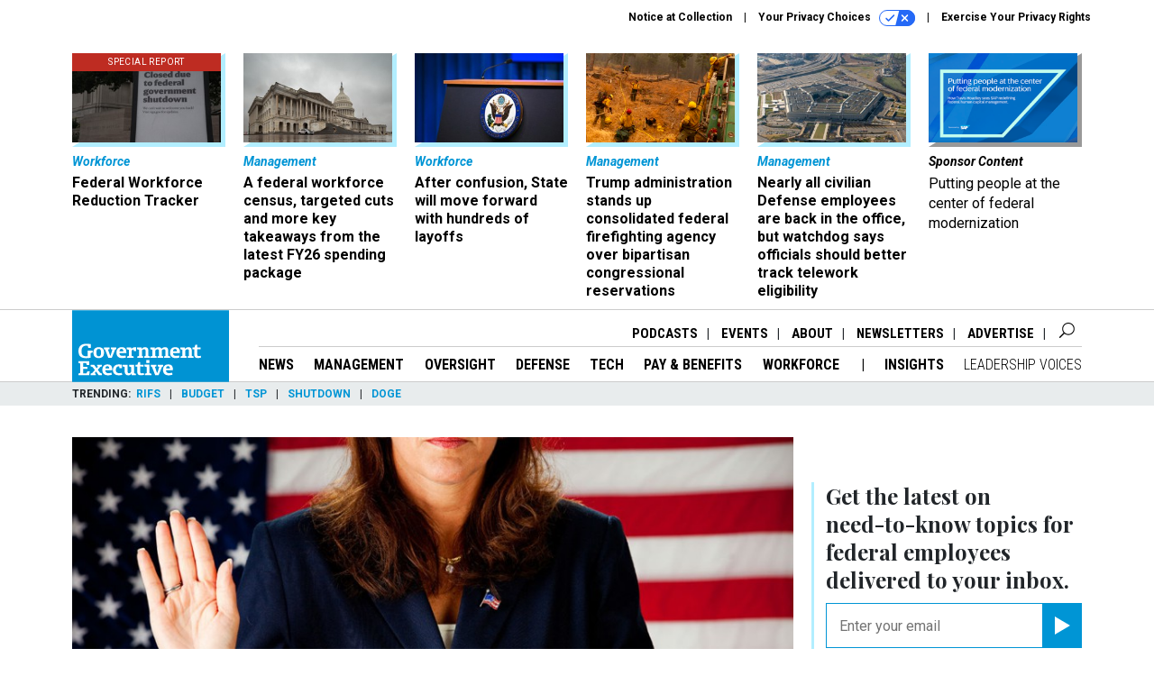

--- FILE ---
content_type: text/html; charset=utf-8
request_url: https://www.govexec.com/management/2016/12/needed-new-approach-onboarding-political-appointees/133589/
body_size: 24056
content:



<!DOCTYPE html>
<html lang="en">
  <head>
    <meta charset="utf-8">
    <meta http-equiv="X-UA-Compatible" content="IE=Edge;chrome=1"/>
    <meta name="viewport" content="width=device-width, initial-scale=1.0, maximum-scale=1.0, shrink-to-fit=no">
    
    

    <link rel="apple-touch-icon" sizes="180x180" href="/apple-touch-icon.png">
    <link rel="icon" type="image/png" sizes="32x32" href="/favicon-32x32.png">
    <link rel="icon" type="image/png" sizes="16x16" href="/favicon-16x16.png">
    <link rel="manifest" href="/site.webmanifest">

    
      <!-- Google Tag Manager -->
<script>(function(w,d,s,l,i){w[l]=w[l]||[];w[l].push({'gtm.start':
new Date().getTime(),event:'gtm.js'});var f=d.getElementsByTagName(s)[0],
j=d.createElement(s),dl=l!='dataLayer'?'&l='+l:'';j.async=true;j.src=
'https://www.googletagmanager.com/gtm.js?id='+i+dl;f.parentNode.insertBefore(j,f);
})(window,document,'script','dataLayer','GTM-K6QCF7B');</script>
<!-- End Google Tag Manager -->


    

    <meta name="google-site-verification" content="O-0li0EE8W7UlXELmgP5n5K4vcSIhmgtD44p1EytEIY" />

    <title>Needed: A New Approach for Onboarding Political Appointees - Government Executive</title>

    <meta name="keywords" content="2016 transition"/>
    <meta name="description" content="A new administration promises big changes. It should start with the process for preparing new leaders for success."/>

    
    <meta property="og:site_name" content="Government Executive"/>

    <meta property="og:description" content="A new administration promises big changes. It should start with the process for preparing new leaders for success."/>

    <meta property="og:title" content="Needed: A New Approach for Onboarding Political Appointees"/>

    <meta property="og:url" content="https://www.govexec.com/management/2016/12/needed-new-approach-onboarding-political-appointees/133589/"/>

    <meta property="og:image" content="https://cdn.govexec.com/media/img/cd/2016/12/02/shutterstock_177221015/open-graph.jpg"/>

    <meta property="og:type" content="article"/>


    
    <meta property="fb:pages" content="192379693613"/>
    <meta property="article:publisher" content="https://www.facebook.com/GovernmentExecutive"/>
    <meta property="fb:admins" content="578600878"/>
    <meta property="fb:app_id" content="696264563763622"/>

    <script type="application/ld+json">
{"url": "https://www.govexec.com", "@context": "http://schema.org", "@type": "Organization", "sameAs": ["https://www.facebook.com/GovernmentExecutive", "https://x.com/GovExec/", "https://www.linkedin.com/company/government-executive/"], "name": "Government Executive"}
</script>

    
      <script type="application/ld+json">
{"mainEntityOfPage": "https://www.govexec.com/management/2016/12/needed-new-approach-onboarding-political-appointees/133589/", "dateModified": "2021-04-12T06:46:36", "description": "A new administration promises big changes. It should start with the process for preparing new leaders for success.", "publisher": {"@type": "Organization", "name": "Government Executive"}, "headline": "Needed: A New Approach for Onboarding Political Appointees", "@context": "http://schema.org", "image": {"url": "https://cdn.govexec.com/media/img/cd/2016/12/02/shutterstock_177221015/route-fifty-lead-image.jpg?1626848790", "width": 1200, "@type": "ImageObject", "height": 550}, "author": [{"url": "/voices/mark-abramson/2396/", "@type": "Person", "name": "Mark A. Abramson"}, {"url": "/voices/paul-lawrence/2395/", "@type": "Person", "name": "Paul R. Lawrence"}, {"url": "/voices/joseph-gurney/12611/", "@type": "Person", "name": "Joseph Gurney"}], "@type": "Article", "datePublished": "2016-12-02T10:56:45"}
</script>
    

    
      
        <meta name="twitter:description" content="A new administration promises big changes. It should start with the process for preparing new leaders for success.">
      
        <meta name="twitter:image" content="https://cdn.govexec.com/media/img/cd/2016/12/02/shutterstock_177221015/860x394.jpg">
      
        <meta name="twitter:title" content="Needed: A New Approach for Onboarding Political Appointees">
      
        <meta name="twitter:site" content="@govexec">
      
        <meta name="twitter:card" content="summary_large_image">
      
    

    
  
    <meta name="pubdate" content="2016-12-02T15:56:45+00:00"/>
  

  


    
      <link rel="canonical" href="https://www.govexec.com/management/2016/12/needed-new-approach-onboarding-political-appointees/133589/"/>
    

    
    <link rel="preconnect" href="https://fonts.googleapis.com">
    <link rel="preconnect" href="https://fonts.gstatic.com" crossorigin>
  <link href="https://fonts.googleapis.com/css?family=Playfair+Display:300,400,700,700i,900|Roboto+Condensed:300,400,700|Roboto:300,300i,400,400i,700,700i" rel="stylesheet">
  <link href="https://fonts.googleapis.com/css2?family=Lobster&display=swap" rel="stylesheet">


    
    
    
    <link href="/static/base/third_party/bootstrap/bootstrap-4/css/base-bootstrap.css" rel="stylesheet" type="text/css"/>

    
  

<link rel="stylesheet" href="/static/compressed/django/css/govexec-16fe70209cce.css" type="text/css" />




    
    

    
        
  <script type="text/javascript">
    var _iub = _iub || {}; 
    _iub.cons_instructions = _iub.cons_instructions || []; 
    _iub.cons_instructions.push(["init", {api_key: "3QAnUcnG4UypwZ3icI1V9j1UNRvcxObS"}]);
</script>
<script type="text/javascript" src="https://cdn.iubenda.com/cons/iubenda_cons.js" async></script>



        
          
<script async type="text/javascript" src="https://securepubads.g.doubleclick.net/tag/js/gpt.js" class="_iub_cs_activate" data-iub-purposes="5"></script>
<script type="text/javascript">
  window.googletag = window.googletag || { cmd: [] };

  var GEMG = GEMG || {};
  (function(){
    GEMG.GPT = {
      ad_unit: '/617/govexec.com/section_management/content/pid_133589',
      base_ad_unit: '/617/govexec.com',
      targeting: {
        page: {
          
          'topics': ['promising-practices'],
          
          'post_id': ['133589'],
          
          'keywords': ['2016-transition'],
          
          'primary_category': ['management'],
          
          'categories': ['management'],
          
          'referring_domain': ['Typed/Bookmarked']
          
        },
        slot: {}
      }
    };
  })();
</script>

        

        

        <script type="text/javascript">
          var GEMG = GEMG || {};

          GEMG.STATIC_ROOT = "/static/";
          GEMG.NON_CDN_STATIC_URL = "/static/";

        </script>

        
  


<script type="text/javascript" src="/static/compressed/django/js/3674983f9587.js"></script>


  <script async type="module" src="/static/base/js/frontend-lib/dist/app.js?v=20.25.0"></script>



        <script>
          svg4everybody({
              
          });
        </script>

      <!--[if IE]>
      <script type="text/javascript" src="/static/base/js/ie.js?v=20.25.0"></script>
      <![endif]-->

      
        
          

<!-- Global site tag (gtag.js) - Google Analytics -->
<script async src="https://www.googletagmanager.com/gtag/js?id=G-Z9PV6TPR7J"></script>
<script>
  GEMG.GoogleAnalytics = (GEMG.GoogleAnalytics || {});
  GEMG.GoogleAnalytics.Base = (GEMG.GoogleAnalytics.Base || {});
  GEMG.GoogleAnalytics.Config = {"tracking_ga4_id": "G-Z9PV6TPR7J", "tag_manager_id": "GTM-K6QCF7B", "has_old_interstitial": false};

  window.dataLayer = window.dataLayer || [];
  function gtag(){dataLayer.push(arguments);}
  gtag('js', new Date());

  var oref = GEMG.URL.getUrlParam('oref');

  
    var params = {"seo_keywords": "2016 transition", "site_section": "Management", "publish_weekday": 5, "topics": "promising-practices", "original_title": "Needed: A New Approach for Onboarding Political Appointees", "word_count": 964, "date_published": "Dec 02, 2016 10:56 AM", "days_since_publication": 3331, "page_type": "post", "authors": "Mark A. Abramson, Paul R. Lawrence, Joseph Gurney", "organization": "Government Executive", "content_id": "post_manager.post.133589", "image_count": 0};
    params.custom_map = GEMG.GoogleAnalytics.Base.CUSTOM_MAP
    if (oref) {
      params.referring_module = oref;
    }
    gtag('config', 'G-Z9PV6TPR7J', params);
  


</script>

        
      

      
        
          

<!-- Global site Chartbeat -->
<script type="text/javascript">
  (function() {
    /** CONFIGURATION START **/
    var _sf_async_config = window._sf_async_config = (window._sf_async_config || {});
    _sf_async_config.uid = 67132;
    _sf_async_config.domain = 'govexec.com';
    _sf_async_config.flickerControl = false;
    _sf_async_config.useCanonical = true;
    _sf_async_config.useCanonicalDomain = true;
    _sf_async_config.sections = 'Management';
    _sf_async_config.authors = 'Mark A. Abramson, Paul R. Lawrence, Joseph Gurney';
    /** CONFIGURATION END **/
    function loadChartbeat() {
        var e = document.createElement('script');
        var n = document.getElementsByTagName('script')[0];
        e.type = 'text/javascript';
        e.async = true;
        e.src = '//static.chartbeat.com/js/chartbeat.js';
        n.parentNode.insertBefore(e, n);
    }
    loadChartbeat();
  })();
</script>
<script async src="//static.chartbeat.com/js/chartbeat_mab.js"></script>

        
      

      <script>
  !(function () {
    var analytics = (window.analytics = window.analytics || []);
    if (!analytics.initialize)
      if (analytics.invoked)
        window.console &&
          console.error &&
          console.error("Segment snippet included twice.");
      else {
        analytics.invoked = !0;
        analytics.methods = [
          "trackSubmit",
          "trackClick",
          "trackLink",
          "trackForm",
          "pageview",
          "identify",
          "reset",
          "group",
          "track",
          "ready",
          "alias",
          "debug",
          "page",
          "once",
          "off",
          "on",
          "addSourceMiddleware",
          "addIntegrationMiddleware",
          "setAnonymousId",
          "addDestinationMiddleware",
        ];
        analytics.factory = function (e) {
          return function () {
            var t = Array.prototype.slice.call(arguments);
            t.unshift(e);
            analytics.push(t);
            return analytics;
          };
        };
        for (var e = 0; e < analytics.methods.length; e++) {
          var key = analytics.methods[e];
          analytics[key] = analytics.factory(key);
        }
        analytics.load = function (key, e) {
          var t = document.createElement("script");
          t.type = "text/javascript";
          t.async = !0;
          t.src =
            "https://cdn.segment.com/analytics.js/v1/" +
            key +
            "/analytics.min.js";
          var n = document.getElementsByTagName("script")[0];
          n.parentNode.insertBefore(t, n);
          analytics._loadOptions = e;
        };
        analytics._writeKey = "hnHqpNCLVcGQLWB9vHr1yhckFyt1MY81";
        analytics.SNIPPET_VERSION = "4.15.3";
        analytics.load("hnHqpNCLVcGQLWB9vHr1yhckFyt1MY81");
      }
  })();
</script>


      
        <script async src="https://pub.doubleverify.com/dvtag/35293539/DV1478738/pub.js"></script>
        <script>
          window.onDvtagReady = function (callback, timeout = 750) {
           window.dvtag = window.dvtag || {}
           dvtag.cmd = dvtag.cmd || []
           const opt = { callback, timeout, timestamp: new Date().getTime() }
           dvtag.cmd.push(function () { dvtag.queueAdRequest(opt) })
           setTimeout(function () {
            const cb = opt.callback
            opt.callback = null
            if (cb) cb()
           }, timeout)
          }
        </script>
      
    

    

<script>
!function(f,b,e,v,n,t,s)
{if(f.fbq)return;n=f.fbq=function(){n.callMethod?
n.callMethod.apply(n,arguments):n.queue.push(arguments)};
if(!f._fbq)f._fbq=n;n.push=n;n.loaded=!0;n.version='2.0';
n.queue=[];t=b.createElement(e);t.async=!0;
t.src=v;s=b.getElementsByTagName(e)[0];
s.parentNode.insertBefore(t,s)}(window,document,'script',
'https://connect.facebook.net/en_US/fbevents.js');
fbq('init', '10153002886363614'); 
fbq('track', 'PageView');





</script>
<noscript>
 <img height="1" width="1" src="https://www.facebook.com/tr?id=10153002886363614&ev=PageView&noscript=1" style="display: none;"/>
</noscript>


    
    
<meta name="sailthru.author" content="Mark A. Abramson, Paul R. Lawrence, and Joseph Gurney"/>

<meta name="sailthru.date" content="2016-12-02T15:56:45Z"/>

<meta name="sailthru.description" content="A new administration promises big changes. It should start with the process for preparing new leaders for success."/>



<meta name="sailthru.title" content="Needed: A New Approach for Onboarding Political Appointees"/>

<meta name="sailthru.tags" content="2016-transition,channel-management,type-story,length-long,site-govexec"/>

<meta name="sailthru.images.full" content="https://cdn.govexec.com/media/img/cd/2016/12/02/shutterstock_177221015/original.jpg"/>

<meta name="sailthru.images.thumb" content="https://cdn.govexec.com/media/img/cd/2016/12/02/shutterstock_177221015/sailthru-thumbnail.jpg"/>


    

    
  <script type="text/javascript">
    var disqus_shortname = 'unused';
    var disqus_identifier = 'post_133589';
    var disqus_url = 'https://www.govexec.com/management/2016/12/needed-new-approach-onboarding-political-appointees/133589/';
</script>

  <script>window.twttr = (function(d, s, id) {
  var js, fjs = d.getElementsByTagName(s)[0],
    t = window.twttr || {};
  if (d.getElementById(id)) return t;
  js = d.createElement(s);
  js.id = id;
  js.src = "https://platform.x.com/widgets.js";
  fjs.parentNode.insertBefore(js, fjs);

  t._e = [];
  t.ready = function(f) {
    t._e.push(f);
  };

  return t;
}(document, "script", "twitter-wjs"));</script>


  



    
      <script src="https://www.google.com/recaptcha/api.js" async defer></script>

    
  </head>

  <body class="no-js  post-page skybox-mobile-top">
    <script>
      
      document.body.className = document.body.className.replace("no-js ","");
    </script>

    
      <!-- Google Tag Manager (noscript) -->
<noscript><iframe src="https://www.googletagmanager.com/ns.html?id=GTM-K6QCF7B"
height="0" width="0" style="display:none;visibility:hidden"></iframe></noscript>
<!-- End Google Tag Manager (noscript) -->


    

    
      
  



<aside class="interstitial js-interstitial interstitial-mobile-disabled">
  <div class="interstitial-ad-container ad-container">
    <header class="interstitial-ad-header">
      <img src="/static/govexec/img/govexec-logo.svg" class="interstitial-logo" alt="Government Executive">
    </header>
    <div class="interstitial-ad-body">
      <div class="interstitial-ad-content">
        <div class="js-interstitial-desktop d-none d-xl-block">
          
<div
  
  class="ad ad-None" class="_iub_cs_activate" data-iub-purposes="5"
>
  <div class="ad-container">
    
    

  
    
      <script
        class="ad-stub ad-stub-desktop"
        data-ad-unit="/617/govexec.com/welcome"
        data-ad-sizes="interstitial"
        
        
          data-ad-template="advert_slot_only"
        
        
          data-ad-targeting='e840aad3-82b9-454c-ab89-503e76457732'
        
        
      >
      
        GEMG.GPT.targeting.slot['e840aad3-82b9-454c-ab89-503e76457732'] = {
        
          'level': [
            '0'
          ]
        
        };
      
      </script>
    
  

  
    
      <noscript class="ad-noscript">
        
          <a href="https://pubads.g.doubleclick.net/gampad/jump?sz=interstitial&amp;c=677494188&amp;iu=%2F617%2Fgovexec.com%2Fwelcome&amp;t=noscript%3Dtrue%26referring_domain%3DTyped%252FBookmarked%26level%3D0">
            <img src="https://pubads.g.doubleclick.net/gampad/ad?sz=interstitial&amp;c=677494188&amp;iu=%2F617%2Fgovexec.com%2Fwelcome&amp;t=noscript%3Dtrue%26referring_domain%3DTyped%252FBookmarked%26level%3D0"/>
          </a>
        
      </noscript>
    
  


  </div>
</div>


        </div>

        <div class="js-interstitial-tablet d-none d-md-block d-xl-none">
          
<div
  
  class="ad ad-None" class="_iub_cs_activate" data-iub-purposes="5"
>
  <div class="ad-container">
    
    

  
    
      <script
        class="ad-stub ad-stub-tablet"
        data-ad-unit="/617/govexec.com/welcome"
        data-ad-sizes="interstitial"
        
          data-ad-size-mapping="interstitial"
        
        
          data-ad-template="advert_slot_only"
        
        
          data-ad-targeting='a466e6c0-5d80-4c70-9776-94e65c3f1ce5'
        
        
      >
      
        GEMG.GPT.targeting.slot['a466e6c0-5d80-4c70-9776-94e65c3f1ce5'] = {
        
          'level': [
            '1'
          ]
        
        };
      
      </script>
    
  

  
    
      <noscript class="ad-noscript">
        
          <a href="https://pubads.g.doubleclick.net/gampad/jump?tile=1&amp;sz=interstitial&amp;c=812493960&amp;iu=%2F617%2Fgovexec.com%2Fwelcome&amp;t=noscript%3Dtrue%26referring_domain%3DTyped%252FBookmarked%26level%3D1">
            <img src="https://pubads.g.doubleclick.net/gampad/ad?tile=1&amp;sz=interstitial&amp;c=812493960&amp;iu=%2F617%2Fgovexec.com%2Fwelcome&amp;t=noscript%3Dtrue%26referring_domain%3DTyped%252FBookmarked%26level%3D1"/>
          </a>
        
      </noscript>
    
  


  </div>
</div>


        </div>

        <div class="js-interstitial-mobile d-md-none">
          
<div
  
  class="ad ad-None" class="_iub_cs_activate" data-iub-purposes="5"
>
  <div class="ad-container">
    
    

  
    
      <script
        class="ad-stub ad-stub-mobile"
        data-ad-unit="/617/govexec.com/welcome"
        data-ad-sizes="block"
        
        
          data-ad-template="ad_plain"
        
        
          data-ad-targeting='9d1b11c1-576f-40c4-b631-7a4ed5122cea'
        
        
      >
      
        GEMG.GPT.targeting.slot['9d1b11c1-576f-40c4-b631-7a4ed5122cea'] = {
        
          'level': [
            '2'
          ]
        
        };
      
      </script>
    
  

  
    
      <noscript class="ad-noscript">
        
          <a href="https://pubads.g.doubleclick.net/gampad/jump?tile=2&amp;sz=300x250&amp;c=381474645&amp;iu=%2F617%2Fgovexec.com%2Fwelcome&amp;t=noscript%3Dtrue%26referring_domain%3DTyped%252FBookmarked%26level%3D2">
            <img src="https://pubads.g.doubleclick.net/gampad/ad?tile=2&amp;sz=300x250&amp;c=381474645&amp;iu=%2F617%2Fgovexec.com%2Fwelcome&amp;t=noscript%3Dtrue%26referring_domain%3DTyped%252FBookmarked%26level%3D2"/>
          </a>
        
      </noscript>
    
  


  </div>
</div>


        </div>
      </div>
    </div>
    <footer class="interstitial-ad-footer">
      <button class="interstitial-continue-btn js-interstitial-continue-btn">
        <span class="interstitial-continue-btn-text">
          Continue to the site<span class="interstitial-timer js-interstitial-timer"></span> &rarr;
        </span>
      </button>
    </footer>
  </div>
</aside>


    

    
  <script>
    var GEMG = window.GEMG || {};
    GEMG.Page = GEMG.Page || {};
    GEMG.Page.Config = {
    
        SPMSiteTag: "site-govexec",
        SPMModules: ["ge_recommended"],

        recForYouTheme: "promo-theme-plain",
        recForYouTitle: "Recommended for You",
        recForYouOref: "ge-rec-for-you",
        recForYouTitleIcon: null,

        orefs: {
            infiniteScroll: "ge-next-story"
        },

        siteId: "ge_id",
    

    };
</script>

  <script>
    (function() {
      var interstitial = new GE.GPT.Interstitial();
      
  
    
        var suppressInterstitial = false;
      
  

      interstitial.init(suppressInterstitial);
    })();
  </script>


    
      <script>
  window.fbAsyncInit = function() {
    FB.init({
      appId      : '696264563763622',
      autoLogAppEvents : true,
      xfbml      : true,
      version    : 'v2.11'
    });
  };

  (function(d, s, id){
     var js, fjs = d.getElementsByTagName(s)[0];
     if (d.getElementById(id)) {return;}
     js = d.createElement(s); js.id = id;
     js.src = "https://connect.facebook.net/en_US/sdk.js";
     fjs.parentNode.insertBefore(js, fjs);
   }(document, 'script', 'facebook-jssdk'));
</script>

    

    <a accesskey="S" class="accessibility" href="#main">Skip to Content</a>

    
      

<div class="iub-privacy container">
<div class="row justify-content-end">
    <ul class="iub-privacy-list">
        <li class="iub-privacy-divider iub-privacy-item">
            <button class="iub-privacy-link iubenda-cs-uspr-link">Notice at Collection</button>
        </li>
        <li class="iub-privacy-divider iub-privacy-item">
            <button class="iub-privacy-link iubenda-cs-preferences-link">
                Your Privacy Choices   <svg
    
    class="iub-privacy-icon"
    aria-hidden="true"
  >
    <use xlink:href="/static/base/svg/spritesheet.svg?v=20.25.0#icon-privacy-choice"/>
  </svg>
            </button>
        </li>
        <li class="iub-privacy-item"><a id="iub-privacy-rights-link" class="iub-privacy-link" href="https://www.govexec.com/exercise-your-rights/">Exercise Your Privacy Rights</a></li>
    </ul>
    </div>
</div>



    

    
  <section class="l-before-top-nav d-none d-md-block">

    
  <div class="l-spacing-1rem-up">
    



<div class="container">
  <div
    class="skybox row js-sky-earth-box"
    data-position="article-top"
    data-spritesheet="/static/base/svg/spritesheet.svg"
  >
    
      <div
        
          class="d-none d-md-block col-md-3 col-lg-2"
        
      >
        


<aside
  
    class="skybox-item"
  
>
  <a
    class="skybox-link"
    href="/workforce/2025/02/rif-watch-see-which-agencies-are-laying-federal-workers/403342/?oref=ge-skybox-post"
    
    
  >
  
      <span class="skybox-item-highlight-tag">
        Special Report
      </span>
  

    <div class="skybox-img-container">
      <img class="skybox-img" src="https://cdn.govexec.com/media/img/cd/2025/10/24/102425_Getty_GovExec_RIFWatch/261x157.jpg?1761332248" alt="The Trump administration laid off around 4,000 people on Oct. 10 across seven agencies, but the reductions are currently blocked under a court order."/>
      

      <div class="skybox-img-backdrop">
        <svg
            xmlns="http://www.w3.org/2000/svg"
            version="1.1"
            class="skybox-img-backdrop-svg"
            viewBox="0 0 100 100"
            preserveAspectRatio="none"
        >
          <polygon points="0,100 100,0 100,100"/>
        </svg>
      </div>
    </div>

    <div class="skybox-label">
      
        Workforce
      
    </div>

    <div class="skybox-text">Federal Workforce Reduction Tracker</div>
  </a>

  
</aside>

      </div>
    
      <div
        
          class="d-none d-md-block col-md-3 col-lg-2"
        
      >
        


<aside
  
    class="skybox-item"
  
>
  <a
    class="skybox-link"
    href="/management/2026/01/federal-workforce-census-targeted-cuts-and-more-key-takeaways-latest-fy26-spending-package/410626/?oref=ge-skybox-post"
    
    
  >
  

    <div class="skybox-img-container">
      <img class="skybox-img" src="https://cdn.govexec.com/media/img/cd/2026/01/12/GettyImages_2255577982/261x157.jpg?1768256815" alt="The House last week easily passed a minibus funding the departments Commerce, Energy, Interior and Justice, as well as the Environmental Protection Agency, U.S. Forest Service, NASA and other agencies. "/>
      

      <div class="skybox-img-backdrop">
        <svg
            xmlns="http://www.w3.org/2000/svg"
            version="1.1"
            class="skybox-img-backdrop-svg"
            viewBox="0 0 100 100"
            preserveAspectRatio="none"
        >
          <polygon points="0,100 100,0 100,100"/>
        </svg>
      </div>
    </div>

    <div class="skybox-label">
      
        Management
      
    </div>

    <div class="skybox-text">A federal workforce census, targeted cuts and more key takeaways from the latest FY26 spending package</div>
  </a>

  
</aside>

      </div>
    
      <div
        
          class="d-none d-md-block col-md-3 col-lg-2"
        
      >
        


<aside
  
    class="skybox-item"
  
>
  <a
    class="skybox-link"
    href="/workforce/2026/01/after-confusion-state-will-move-forward-hundreds-layoffs/410598/?oref=ge-skybox-post"
    
    
  >
  

    <div class="skybox-img-container">
      <img class="skybox-img" src="https://cdn.govexec.com/media/img/cd/2026/01/09/01092026StateDept/261x157.jpg?1767993298" alt="Justice attorneys said State should not have to “go back in time” to unwind actions from July."/>
      

      <div class="skybox-img-backdrop">
        <svg
            xmlns="http://www.w3.org/2000/svg"
            version="1.1"
            class="skybox-img-backdrop-svg"
            viewBox="0 0 100 100"
            preserveAspectRatio="none"
        >
          <polygon points="0,100 100,0 100,100"/>
        </svg>
      </div>
    </div>

    <div class="skybox-label">
      
        Workforce
      
    </div>

    <div class="skybox-text">After confusion, State will move forward with hundreds of layoffs</div>
  </a>

  
</aside>

      </div>
    
      <div
        
          class="d-none d-lg-block col-lg-2"
        
      >
        


<aside
  
    class="skybox-item"
  
>
  <a
    class="skybox-link"
    href="/management/2026/01/trump-administration-stands-consolidated-federal-firefighting-agency-over-bipartisan-congressional-reservations/410661/?oref=ge-skybox-post"
    
    
  >
  

    <div class="skybox-img-container">
      <img class="skybox-img" src="https://cdn.govexec.com/media/img/cd/2026/01/13/01132026firefighters/261x157.jpg?1768342760" alt="Firefighters with the U.S. Forest Service prepare a hoselay on a hillside during the Park Fire in Tehama County, Calif., on July 27, 2024. "/>
      

      <div class="skybox-img-backdrop">
        <svg
            xmlns="http://www.w3.org/2000/svg"
            version="1.1"
            class="skybox-img-backdrop-svg"
            viewBox="0 0 100 100"
            preserveAspectRatio="none"
        >
          <polygon points="0,100 100,0 100,100"/>
        </svg>
      </div>
    </div>

    <div class="skybox-label">
      
        Management
      
    </div>

    <div class="skybox-text">Trump administration stands up consolidated federal firefighting agency over bipartisan congressional reservations</div>
  </a>

  
</aside>

      </div>
    
      <div
        
          class="d-none d-lg-block col-lg-2"
        
      >
        


<aside
  
    class="skybox-item"
  
>
  <a
    class="skybox-link"
    href="/management/2026/01/nearly-all-civilian-defense-employees-are-back-office-watchdog-says-officials-should-better-track-telework-eligibility/410600/?oref=ge-skybox-post"
    
    
  >
  

    <div class="skybox-img-container">
      <img class="skybox-img" src="https://cdn.govexec.com/media/img/cd/2026/01/09/010926_Getty_GovExec_Pentagon/261x157.jpg?1767992706" alt="The Government Accountability Office said that the Defense Department likely reported data on civilian telework and remote work incorrectly. "/>
      

      <div class="skybox-img-backdrop">
        <svg
            xmlns="http://www.w3.org/2000/svg"
            version="1.1"
            class="skybox-img-backdrop-svg"
            viewBox="0 0 100 100"
            preserveAspectRatio="none"
        >
          <polygon points="0,100 100,0 100,100"/>
        </svg>
      </div>
    </div>

    <div class="skybox-label">
      
        Management
      
    </div>

    <div class="skybox-text">Nearly all civilian Defense employees are back in the office, but watchdog says officials should better track telework eligibility  </div>
  </a>

  
</aside>

      </div>
    
      <div
        
          class="d-none d-md-block col-md-3 col-lg-2"
        
      >
        


<aside
  
    class="skybox-item skybox-item-sponsored"
  
>
  <a
    class="skybox-link"
    href="https://www.govexec.com/sponsor-content-v2/sap-travis-hoadley-leadership-voices/"
    
      target="_blank"
    
    
  >
  

    <div class="skybox-img-container">
      <img class="skybox-img" src="https://cdn.govexec.com/media/img/cd/2026/01/13/Screenshot_2026_01_13_at_4.14.10PM/261x157.png?1768338872" alt=""/>
      

      <div class="skybox-img-backdrop">
        <svg
            xmlns="http://www.w3.org/2000/svg"
            version="1.1"
            class="skybox-img-backdrop-svg"
            viewBox="0 0 100 100"
            preserveAspectRatio="none"
        >
          <polygon points="0,100 100,0 100,100"/>
        </svg>
      </div>
    </div>

    <div class="skybox-label">
      
        sponsor content
      
    </div>

    <div class="skybox-text">Putting people at the center of federal modernization</div>
  </a>

  
</aside>

      </div>
    

    <div class="owl-carousel skybox-carousel col-xs-12 d-md-none">
      
        <div class="skybox-carousel-item" data-internal-position="0">
          


<aside
  
    class="skybox-item"
  
>
  <a
    class="skybox-link"
    href="/workforce/2025/02/rif-watch-see-which-agencies-are-laying-federal-workers/403342/?oref=ge-skybox-post"
    
    
  >
  
      <span class="skybox-item-highlight-tag">
        Special Report
      </span>
  

    <div class="skybox-img-container">
      <img class="skybox-img" src="https://cdn.govexec.com/media/img/cd/2025/10/24/102425_Getty_GovExec_RIFWatch/261x157.jpg?1761332248" alt="The Trump administration laid off around 4,000 people on Oct. 10 across seven agencies, but the reductions are currently blocked under a court order."/>
      

      <div class="skybox-img-backdrop">
        <svg
            xmlns="http://www.w3.org/2000/svg"
            version="1.1"
            class="skybox-img-backdrop-svg"
            viewBox="0 0 100 100"
            preserveAspectRatio="none"
        >
          <polygon points="0,100 100,0 100,100"/>
        </svg>
      </div>
    </div>

    <div class="skybox-label">
      
        Workforce
      
    </div>

    <div class="skybox-text">Federal Workforce Reduction Tracker</div>
  </a>

  
</aside>

        </div>
      
        <div class="skybox-carousel-item" data-internal-position="1">
          


<aside
  
    class="skybox-item"
  
>
  <a
    class="skybox-link"
    href="/management/2026/01/federal-workforce-census-targeted-cuts-and-more-key-takeaways-latest-fy26-spending-package/410626/?oref=ge-skybox-post"
    
    
  >
  

    <div class="skybox-img-container">
      <img class="skybox-img" src="https://cdn.govexec.com/media/img/cd/2026/01/12/GettyImages_2255577982/261x157.jpg?1768256815" alt="The House last week easily passed a minibus funding the departments Commerce, Energy, Interior and Justice, as well as the Environmental Protection Agency, U.S. Forest Service, NASA and other agencies. "/>
      

      <div class="skybox-img-backdrop">
        <svg
            xmlns="http://www.w3.org/2000/svg"
            version="1.1"
            class="skybox-img-backdrop-svg"
            viewBox="0 0 100 100"
            preserveAspectRatio="none"
        >
          <polygon points="0,100 100,0 100,100"/>
        </svg>
      </div>
    </div>

    <div class="skybox-label">
      
        Management
      
    </div>

    <div class="skybox-text">A federal workforce census, targeted cuts and more key takeaways from the latest FY26 spending package</div>
  </a>

  
</aside>

        </div>
      
        <div class="skybox-carousel-item" data-internal-position="2">
          


<aside
  
    class="skybox-item"
  
>
  <a
    class="skybox-link"
    href="/workforce/2026/01/after-confusion-state-will-move-forward-hundreds-layoffs/410598/?oref=ge-skybox-post"
    
    
  >
  

    <div class="skybox-img-container">
      <img class="skybox-img" src="https://cdn.govexec.com/media/img/cd/2026/01/09/01092026StateDept/261x157.jpg?1767993298" alt="Justice attorneys said State should not have to “go back in time” to unwind actions from July."/>
      

      <div class="skybox-img-backdrop">
        <svg
            xmlns="http://www.w3.org/2000/svg"
            version="1.1"
            class="skybox-img-backdrop-svg"
            viewBox="0 0 100 100"
            preserveAspectRatio="none"
        >
          <polygon points="0,100 100,0 100,100"/>
        </svg>
      </div>
    </div>

    <div class="skybox-label">
      
        Workforce
      
    </div>

    <div class="skybox-text">After confusion, State will move forward with hundreds of layoffs</div>
  </a>

  
</aside>

        </div>
      
        <div class="skybox-carousel-item" data-internal-position="3">
          


<aside
  
    class="skybox-item"
  
>
  <a
    class="skybox-link"
    href="/management/2026/01/trump-administration-stands-consolidated-federal-firefighting-agency-over-bipartisan-congressional-reservations/410661/?oref=ge-skybox-post"
    
    
  >
  

    <div class="skybox-img-container">
      <img class="skybox-img" src="https://cdn.govexec.com/media/img/cd/2026/01/13/01132026firefighters/261x157.jpg?1768342760" alt="Firefighters with the U.S. Forest Service prepare a hoselay on a hillside during the Park Fire in Tehama County, Calif., on July 27, 2024. "/>
      

      <div class="skybox-img-backdrop">
        <svg
            xmlns="http://www.w3.org/2000/svg"
            version="1.1"
            class="skybox-img-backdrop-svg"
            viewBox="0 0 100 100"
            preserveAspectRatio="none"
        >
          <polygon points="0,100 100,0 100,100"/>
        </svg>
      </div>
    </div>

    <div class="skybox-label">
      
        Management
      
    </div>

    <div class="skybox-text">Trump administration stands up consolidated federal firefighting agency over bipartisan congressional reservations</div>
  </a>

  
</aside>

        </div>
      
        <div class="skybox-carousel-item" data-internal-position="4">
          


<aside
  
    class="skybox-item"
  
>
  <a
    class="skybox-link"
    href="/management/2026/01/nearly-all-civilian-defense-employees-are-back-office-watchdog-says-officials-should-better-track-telework-eligibility/410600/?oref=ge-skybox-post"
    
    
  >
  

    <div class="skybox-img-container">
      <img class="skybox-img" src="https://cdn.govexec.com/media/img/cd/2026/01/09/010926_Getty_GovExec_Pentagon/261x157.jpg?1767992706" alt="The Government Accountability Office said that the Defense Department likely reported data on civilian telework and remote work incorrectly. "/>
      

      <div class="skybox-img-backdrop">
        <svg
            xmlns="http://www.w3.org/2000/svg"
            version="1.1"
            class="skybox-img-backdrop-svg"
            viewBox="0 0 100 100"
            preserveAspectRatio="none"
        >
          <polygon points="0,100 100,0 100,100"/>
        </svg>
      </div>
    </div>

    <div class="skybox-label">
      
        Management
      
    </div>

    <div class="skybox-text">Nearly all civilian Defense employees are back in the office, but watchdog says officials should better track telework eligibility  </div>
  </a>

  
</aside>

        </div>
      
        <div class="skybox-carousel-item" data-internal-position="5">
          


<aside
  
    class="skybox-item skybox-item-sponsored"
  
>
  <a
    class="skybox-link"
    href="https://www.govexec.com/sponsor-content-v2/sap-travis-hoadley-leadership-voices/"
    
      target="_blank"
    
    
  >
  

    <div class="skybox-img-container">
      <img class="skybox-img" src="https://cdn.govexec.com/media/img/cd/2026/01/13/Screenshot_2026_01_13_at_4.14.10PM/261x157.png?1768338872" alt=""/>
      

      <div class="skybox-img-backdrop">
        <svg
            xmlns="http://www.w3.org/2000/svg"
            version="1.1"
            class="skybox-img-backdrop-svg"
            viewBox="0 0 100 100"
            preserveAspectRatio="none"
        >
          <polygon points="0,100 100,0 100,100"/>
        </svg>
      </div>
    </div>

    <div class="skybox-label">
      
        sponsor content
      
    </div>

    <div class="skybox-text">Putting people at the center of federal modernization</div>
  </a>

  
</aside>

        </div>
      
    </div>

  </div>
</div>


  </div>


    <div class="js-article-top-ad js-top-ad advert-plain-gray">
      
<div
  
  class="ad ad-None" class="_iub_cs_activate" data-iub-purposes="5"
>
  <div class="ad-container">
    
    

  
    
      <script
        class="ad-stub ad-stub-desktop"
        data-ad-unit="/617/govexec.com/section_management/content/pid_133589"
        data-ad-sizes="billboard,leaderboard"
        
        
        
          data-ad-targeting='d4006767-0562-42e0-9c40-3b919b6b45c6'
        
        
      >
      
        GEMG.GPT.targeting.slot['d4006767-0562-42e0-9c40-3b919b6b45c6'] = {
        
          'level': [
            '3'
          ],
        
          'topics': [
            'promising-practices'
          ],
        
          'post_id': [
            '133589'
          ],
        
          'keywords': [
            '2016-transition'
          ],
        
          'primary_category': [
            'management'
          ],
        
          'categories': [
            'management'
          ]
        
        };
      
      </script>
    
  

  
    
  


  </div>
</div>


      
<div
  
  class="ad ad-None" class="_iub_cs_activate" data-iub-purposes="5"
>
  <div class="ad-container">
    
    

  
    
      <script
        class="ad-stub ad-stub-tablet"
        data-ad-unit="/617/govexec.com/section_management/content/pid_133589"
        data-ad-sizes="leaderboard"
        
          data-ad-size-mapping="tablet_top_ad"
        
        
        
          data-ad-targeting='c86d2ed9-3341-4025-b63c-6380c3baf9db'
        
        
      >
      
        GEMG.GPT.targeting.slot['c86d2ed9-3341-4025-b63c-6380c3baf9db'] = {
        
          'level': [
            '4'
          ],
        
          'topics': [
            'promising-practices'
          ],
        
          'post_id': [
            '133589'
          ],
        
          'keywords': [
            '2016-transition'
          ],
        
          'primary_category': [
            'management'
          ],
        
          'categories': [
            'management'
          ]
        
        };
      
      </script>
    
  

  
    
  


  </div>
</div>


    </div>

  </section>


    <div id="wrapper">
      <!-- homepage takeover -->
      
      
        

        
  


<div id="top-bar-placeholder">
  <header id="header" class="top-bar">
    <div class="container">
      <div class="row">
        <div class="col-12">

          <div class="top-bar-logo">
            <a href="/?oref=ge-nav" class="top-bar-logo-link">
              <div class="d-none d-md-block">
                <img src="/static/govexec/img/govexec-logo.svg" class="top-bar-logo-svg" alt="Government Executive">
              </div>
              <div class="d-md-none">
                <img src="/static/govexec/img/govexec-logo-small.svg" class="top-bar-logo-small-svg" alt="Government Executive">
              </div>
            </a>
          </div>

          <!-- closing <li> must be on same line -->
          <ul class="divided-links divided-links-nav-extra js-secondary-nav-bar" id="nav-extra-links">
            <li class="divided-links-item">
              <a class="divided-links-link" href="/podcasts/?oref=ge-nav">Podcasts</a></li>
            <li class="divided-links-item">
              <a class="divided-links-link" href="/events/?oref=ge-nav">Events</a></li>
            <li class="divided-links-item">
              <a class="divided-links-link" href="/about/?oref=ge-nav">About</a></li>
            <li class="divided-links-item">
              <a class="divided-links-link" href="/newsletters/?oref=ge-nav">Newsletters</a></li>
            <li class="divided-links-item">
              <a class="divided-links-link" href="https://about.govexec.com/connect/">Advertise</a></li>
          </ul>

          

<div class="search-box">
  <div class="search-box-inner">
    <button type="button" class="search-box-expand-btn icon-button">
        <svg
    
    class="search-box-mag-svg"
    
  >
    <use xlink:href="/static/base/svg/spritesheet.svg?v=20.25.0#icon-search"/>
  </svg>
    </button>
    <form class="search-box-input-holder" action="/search/">
      <input class="search-box-input" type="text" name="q" placeholder="Search" required>
      <button type="submit" class="search-box-submit">
          <svg
    
    class="search-box-submit-svg"
    
  >
    <use xlink:href="/static/base/svg/spritesheet.svg?v=20.25.0#icon-arrow-right-1b"/>
  </svg>
      </button>
    </form>
    <button type="button" class="search-box-close-btn icon-button">
        <svg
    
    class="search-box-close-svg"
    
  >
    <use xlink:href="/static/base/svg/spritesheet.svg?v=20.25.0#icon-close"/>
  </svg>
    </button>
  </div>
</div>


          <!-- hamburger menu on smaller sizes -->
          <button class="hamburger-menu-btn hamburger hamburger--squeeze d-xl-none" type="button">
            <span class="hamburger-box">
              <span class="hamburger-inner"></span>
            </span>
          </button>

        </div>
      </div>
    </div>
  </header>
</div>

<nav id="menu" class="menu">
  <div class="menu-inner">
    <div class="container">
      <div class="row">
        
  <div class="col-12">
    <ul class="menu-links menu-main-links">
      <li class="menu-link-item">
        <a class="menu-link" href="/federal-news/?oref=ge-nav">News</a>
      </li>
      <li class="menu-link-item">
        <a class="menu-link" href="/technology/?oref=ge-nav">Tech</a>
      </li>
      <li class="menu-link-item">
        <a class="menu-link" href="/management/?oref=ge-nav">Management</a>
      </li>
      <li class="menu-link-item">
        <a class="menu-link" href="/pay-benefits/?oref=ge-nav">Pay &amp; Benefits</a>
      </li>
      <li class="menu-link-item">
        <a class="menu-link" href="/oversight/?oref=ge-nav">Oversight</a>
      </li>
      <li class="menu-link-item">
        <a class="menu-link" href="/workforce/?oref=ge-nav">Workforce</a>
      </li>
      <li class="menu-link-item">
        <a class="menu-link" href="/defense/?oref=ge-nav">Defense</a>
      </li>
      <li class="menu-link-item">
        <a class="menu-link" href="/insights/?oref=ge-nav">Insights</a>
      </li>
    </ul>
  </div>


        
  <div class="col-12">
    <div class="menu-divider rule-dots-1 dots-0-blue"></div>
  </div>


        
  <div class="col-12 menu-site-links-grp menu-sponsored-links-grp">
    <!-- closing <li> must be on same line -->
    <ul class="divided-links">
      <li class="divided-links-item">
        <a
            class="divided-links-link sponsored-nav-link"
            href="https://www.govexec.com/feature/leadership-voices/?oref=ge-nav"
            target="_blank"
        >
          Leadership Voices
        </a></li>
      <li class="divided-links-item">
        <a class="divided-links-link" href="/podcasts/?oref=ge-nav">Podcasts</a></li>
    </ul>
  </div>

  <div class="col-12 menu-site-links-grp">
    <!-- closing <li> must be on same line -->
    <ul class="divided-links">
      <li class="divided-links-item">
        <a class="divided-links-link" href="/events/?oref=ge-nav">Events</a></li>
      <li class="divided-links-item">
        <a class="divided-links-link" href="/about/?oref=ge-nav">About</a></li>
      <li class="divided-links-item">
        <a class="divided-links-link" href="/newsletters/?oref=ge-nav">Newsletters</a></li>
      <li class="divided-links-item">
        <a class="divided-links-link" href="https://about.govexec.com/connect/">Advertise</a></li>
    </ul>
  </div>


        
          <div class="col-12 d-md-none">
            <div class="menu-divider rule-dots-1 dots-0-blue"></div>
          </div>
        

        <div class="col-12 d-md-none menu-social-options">
          
  <ul class="social-options social-options-menu">
    <li class="social-options-item">
      <a href="https://www.facebook.com/GovernmentExecutive" target="_blank">
          <svg
    
    class="social-options-svg"
    
  >
    <use xlink:href="/static/base/svg/spritesheet.svg?v=20.25.0#icon-facebook-2"/>
  </svg>
      </a>
    </li>
    <li class="social-options-item">
      <a href="https://x.com/GovExec/" target="_blank">
          <svg
    
    class="social-options-svg"
    
  >
    <use xlink:href="/static/base/svg/spritesheet.svg?v=20.25.0#icon-x-2"/>
  </svg>
      </a>
    </li>
    <li class="social-options-item">
      <a href="https://www.linkedin.com/company/government-executive/" target="_blank">
          <svg
    
    class="social-options-svg"
    
  >
    <use xlink:href="/static/base/svg/spritesheet.svg?v=20.25.0#icon-linkedin-2"/>
  </svg>
      </a>
    </li>
    <li class="social-options-item">
      <a href="/rss/all/" target="_blank">
          <svg
    
    class="social-options-svg"
    
  >
    <use xlink:href="/static/base/svg/spritesheet.svg?v=20.25.0#icon-rss-2"/>
  </svg>
      </a>
    </li>
  </ul>

        </div>

        
          <div class="col-12 d-md-none">
            <div class="menu-divider rule-dots-1 dots-0-blue"></div>
          </div>
        

        
          

<div class="col-12 iub-privacy-menu">
    <ul class="iub-privacy-list">
      <li class="iub-privacy-divider iub-privacy-item">
          <button class="iub-privacy-link iubenda-cs-uspr-link" id="iub-notice-at-collection-btn">Notice at Collection</button>
      </li>
      <li class="iub-privacy-item">
          <button class="iub-privacy-link iubenda-cs-preferences-link" id="iub-privacy-choices-btn">
              Your Privacy Choices   <svg
    
    class="iub-privacy-icon"
    aria-hidden="true"
  >
    <use xlink:href="/static/base/svg/spritesheet.svg?v=20.25.0#icon-privacy-choice"/>
  </svg>
          </button>
      </li>
      <li class="iub-privacy-rights-link"><a id="iub-privacy-rights-menu-link" class="iub-privacy-link" href="https://www.govexec.com/exercise-your-rights/">Exercise Your Privacy Rights</a></li>
    </ul>
  </div>

        
        

      </div>
    </div>
  </div>
</nav>



        
  <div id="bottom-bar-placeholder" class="d-none d-xl-block">
  <nav id="bottom-bar" class="bottom-bar bottom-bar-always-fixed">
    <div class="container">
      <div class="row">
        <div class="col-12">
          <ul class="bottom-bar-link-container js-primary-nav-bar">
            <li class="bottom-bar-link-item">
              <a
                  class="bottom-bar-link"
                  href="/federal-news/?oref=ge-nav"
              >
                News
              </a>
            </li>
            <li class="bottom-bar-link-item">
              <a
                  class="bottom-bar-link"
                  href="/management/?oref=ge-nav"
              >
                Management
              </a>
            </li>
            <li class="bottom-bar-link-item">
              <a
                  class="bottom-bar-link"
                  href="/oversight/?oref=ge-nav"
              >
                Oversight
              </a>
            </li>
            <li class="bottom-bar-link-item">
              <a
                  class="bottom-bar-link"
                  href="/defense/?oref=ge-nav"
              >
                Defense
              </a>
            </li>
            <li class="bottom-bar-link-item">
              <a
                  class="bottom-bar-link"
                  href="/technology/?oref=ge-nav"
              >
                Tech
              </a>
            </li>
            <li class="bottom-bar-link-item">
              <a
                  class="bottom-bar-link"
                  href="/pay-benefits/?oref=ge-nav"
              >
                Pay &amp; Benefits
              </a>
            </li>
            <li class="bottom-bar-link-item bottom-divided-links-item">
              <a
                  class="bottom-bar-link"
                  href="/workforce/?oref=ge-nav"
              >
                Workforce
              </a>
            </li>

            <li class="bottom-bar-link-item">
              <a
                  class="bottom-bar-link"
                  href="/insights/?oref=ge-nav"
              >
                Insights
              </a>
            </li>
            <li class="bottom-bar-link-item">
              <a
                  class="bottom-bar-link sponsored-nav-link"
                  href="https://www.govexec.com/feature/leadership-voices/?oref=ge-nav"
                  target="_blank"
              >
                Leadership Voices
              </a>
            </li>
          </ul>
        </div>
      </div>
    </div>
  </nav>
</div>

  <div class="trending-bar d-none d-xl-block">
    <div class="container">
      <div class="row">
        <div class="col">
          <!-- closing </li> must be on same line -->
<ul class="divided-links divided-links-nav-trending js-trending-nav-bar">
  <li class="divided-links-item divided-links-item-title">Trending</li>
  
    <li class="divided-links-item">
      <a
        class="divided-links-link"
        href="/topic/reduction-in-force/?oref=ge-nav-trending"
        
        
      >RIFs</a></li>
  
    <li class="divided-links-item">
      <a
        class="divided-links-link"
        href="/topic/budget/?oref=ge-nav-trending"
        
        
      >Budget</a></li>
  
    <li class="divided-links-item">
      <a
        class="divided-links-link"
        href="/topic/thrift-savings-fund/?oref=ge-nav-trending"
        
        
      >TSP</a></li>
  
    <li class="divided-links-item">
      <a
        class="divided-links-link"
        href="/topic/shutdown/?oref=ge-nav-trending"
        
        
      >Shutdown</a></li>
  
    <li class="divided-links-item">
      <a
        class="divided-links-link"
        href="/topic/doge/?oref=ge-nav-trending"
        
        
      >DOGE</a></li>
  
</ul>

        </div>
      </div>
    </div>
  </div>

        
  <div class="l-spacing-1rem-up">
    



<div class="container">
  <div
    class="skybox row js-sky-earth-box"
    data-position="article-top-mobile"
    data-spritesheet="/static/base/svg/spritesheet.svg"
  >
    <div class="skybox-mobile-post-carousel">
      <div id="skybox-mobile-post-item-container" class="skybox-mobile-post-item-container active2">
        
          
            <div class="skybox-mobile-post-column">
          
          <div class="skybox-mobile-post-item">
            


<aside
  
    class="skybox-item"
  
>
  <a
    class="skybox-link"
    href="/workforce/2025/02/rif-watch-see-which-agencies-are-laying-federal-workers/403342/?oref=ge-skybox-post-mobile"
    
  >
    <span class="skybox-text">Federal Workforce Reduction Tracker</span>
  </a>
  
</aside>

            <hr>
          </div>
          
        
          
          <div class="skybox-mobile-post-item">
            


<aside
  
    class="skybox-item"
  
>
  <a
    class="skybox-link"
    href="/management/2026/01/federal-workforce-census-targeted-cuts-and-more-key-takeaways-latest-fy26-spending-package/410626/?oref=ge-skybox-post-mobile"
    
  >
    <span class="skybox-text">A federal workforce census, targeted cuts and more key takeaways from the latest FY26 spending package</span>
  </a>
  
</aside>

            <hr>
          </div>
          
            </div>
          
        
          
            <div class="skybox-mobile-post-column">
          
          <div class="skybox-mobile-post-item">
            


<aside
  
    class="skybox-item"
  
>
  <a
    class="skybox-link"
    href="/workforce/2026/01/after-confusion-state-will-move-forward-hundreds-layoffs/410598/?oref=ge-skybox-post-mobile"
    
  >
    <span class="skybox-text">After confusion, State will move forward with hundreds of layoffs</span>
  </a>
  
</aside>

            <hr>
          </div>
          
        
          
          <div class="skybox-mobile-post-item">
            


<aside
  
    class="skybox-item"
  
>
  <a
    class="skybox-link"
    href="/management/2026/01/trump-administration-stands-consolidated-federal-firefighting-agency-over-bipartisan-congressional-reservations/410661/?oref=ge-skybox-post-mobile"
    
  >
    <span class="skybox-text">Trump administration stands up consolidated federal firefighting agency over bipartisan congressional reservations</span>
  </a>
  
</aside>

            <hr>
          </div>
          
            </div>
          
        
          
            <div class="skybox-mobile-post-column">
          
          <div class="skybox-mobile-post-item">
            


<aside
  
    class="skybox-item"
  
>
  <a
    class="skybox-link"
    href="/management/2026/01/nearly-all-civilian-defense-employees-are-back-office-watchdog-says-officials-should-better-track-telework-eligibility/410600/?oref=ge-skybox-post-mobile"
    
  >
    <span class="skybox-text">Nearly all civilian Defense employees are back in the office, but watchdog says officials should better track telework eligibility  </span>
  </a>
  
</aside>

            <hr>
          </div>
          
        
          
          <div class="skybox-mobile-post-item">
            


<aside
  
    class="skybox-item skybox-item-sponsored"
  
>
  <a
    class="skybox-link"
    href="https://www.govexec.com/sponsor-content-v2/sap-travis-hoadley-leadership-voices/"
    
      target="_blank"
    
  >
    <span class="skybox-text"><span>[SPONSORED]</span> Putting people at the center of federal modernization</span>
  </a>
  
</aside>

            <hr>
          </div>
          
            </div>
          
        
      </div>
      <svg id="skybox-mobile-left-arrow" class="skybox-icon">
        <use xlink:href="/static/base/svg/spritesheet.svg#icon-carrot-left"></use>
      </svg>
      <svg id="skybox-mobile-right-arrow" class="skybox-icon right">
        <use xlink:href="/static/base/svg/spritesheet.svg#icon-carrot-right"></use>
      </svg>
      <div class="skybox-mobile-post-carousel-dot-container"><div class="skybox-mobile-post-carousel-dot"></div><div class="skybox-mobile-post-carousel-dot"></div><div class="skybox-mobile-post-carousel-dot active"></div></div>
    </div>
  </div>
</div>


  </div>

      

      <main id="main" role="main" class="l-main">
        
  <div class="js-articles">
    
  






<article
  id="needed-new-approach-onboarding-political-appointees-133589"
  class="content js-article"
  data-ad-unit="/617/govexec.com/section_management/content/pid_133589"
  data-primary-category="management"
  data-categories="management"
  data-sailthru="{&quot;url&quot;: &quot;/management/2016/12/needed-new-approach-onboarding-political-appointees/133589/&quot;, &quot;track_url&quot;: true, &quot;spider&quot;: true, &quot;horizon_domain&quot;: &quot;horizon.govexec.com&quot;, &quot;tags&quot;: &quot;2016-transition,channel-management,type-story,length-long,site-govexec&quot;}"
  data-suppress-drop-cap="False"
  data-topics="promising-practices"
  data-full-url="https://www.govexec.com/management/2016/12/needed-new-approach-onboarding-political-appointees/133589/"
  data-id="133589"
  data-title="Needed: A New Approach for Onboarding Political Appointees"
  data-browser-title="Needed: A New Approach for Onboarding Political Appointees - Government Executive"
  data-url="/management/2016/12/needed-new-approach-onboarding-political-appointees/133589/"
  data-authors="Mark A. Abramson, Paul R. Lawrence, Joseph Gurney"
>
  

  <div class="l-content-container-unconstrained-mobile">
    <div class="l-content-row"><div class="l-content-right-rail-companion"><header class=" content-header l-spacing-1rem l-spacing-1hrem-sm-up l-spacing-2rem-md-up l-spacing-2hrem-xl-up "><div class="content-image-container"><img
  
  class="lazy-img lazy-img-placeholder-24x11 content-image"
  src="[data-uri]"
  data-src="https://cdn.govexec.com/media/img/cd/2016/12/02/shutterstock_177221015/860x394.jpg?1626848790"
  
><noscript><img
      
      class="lazy-img lazy-img-fallback content-image"
      src="https://cdn.govexec.com/media/img/cd/2016/12/02/shutterstock_177221015/860x394.jpg?1626848790"
      
    ></noscript><script>
  $(function() {
    GEMG.HoverGroup.init({});
  });
</script></div></header></div><div class="l-content-right-rail"><div class="l-content-rail-item advert-placeholder advert-placeholder-tower"><div
  
  class="ad ad-None" class="_iub_cs_activate" data-iub-purposes="5"
><div class="ad-container"><script
        class="ad-stub ad-stub-desktop"
        data-ad-unit="/617/govexec.com/section_management/content/pid_133589"
        data-ad-sizes="tower"
        
        
        
          data-ad-targeting='5cc5cf36-bf7f-4b2a-b254-d5aae4a46ca0'
        
        
      >
      
        GEMG.GPT.targeting.slot['5cc5cf36-bf7f-4b2a-b254-d5aae4a46ca0'] = {
        
          'level': [
            '5'
          ],
        
          'topics': [
            'promising-practices'
          ],
        
          'post_id': [
            '133589'
          ],
        
          'keywords': [
            '2016-transition'
          ],
        
          'primary_category': [
            'management'
          ],
        
          'categories': [
            'management'
          ]
        
        };
      
      </script></div></div><div
  
  class="ad ad-None" class="_iub_cs_activate" data-iub-purposes="5"
><div class="ad-container"><script
        class="ad-stub ad-stub-tablet"
        data-ad-unit="/617/govexec.com/section_management/content/pid_133589"
        data-ad-sizes="tower"
        
        
        
          data-ad-targeting='a55e7902-7ff8-4457-a6a5-c631037fcc52'
        
        
      >
      
        GEMG.GPT.targeting.slot['a55e7902-7ff8-4457-a6a5-c631037fcc52'] = {
        
          'level': [
            '6'
          ],
        
          'topics': [
            'promising-practices'
          ],
        
          'post_id': [
            '133589'
          ],
        
          'keywords': [
            '2016-transition'
          ],
        
          'primary_category': [
            'management'
          ],
        
          'categories': [
            'management'
          ]
        
        };
      
      </script></div></div></div><div class="l-content-rail-item"></div><div class="l-content-rail-item"><aside class="newsletter-module-subscribe" data-controller="newsletter-module" data-newsletter-module-newsletter-survey-outlet=".newsletter-module-survey-modal" data-newsletter-module-input-error-class="has-danger"><div class="subscribe-title">
        Get the latest on <span class="subscribe-title-substring-nowrap">need-to-know</span> topics for federal employees delivered to your inbox.
      </div><p class="subscribe-text"></p><form class="newsletter-module-subscribe-form" action="/newsletter-subscribe-v2/" method="post" data-newsletter-module-target="form" data-action="newsletter-module#validate"><input type="hidden" name="source-signup" value="ge-rail-post" data-newsletter-module-target="sourceSignup" /><input type="hidden" name="newsletter-ge-today" value="on"/><div class="form-group"><label class="subscribe-label"><span class="sr-only">email</span><div class="input-group" data-newsletter-module-target="emailInputGroup"><input class="form-control form-control-lg" name="email" type="email" placeholder=" Enter your email " required autocomplete="email" data-newsletter-module-target="email"><span class="input-group-append"><button class="btn btn-secondary" type="button" aria-label="Register for Newsletter (Opens a Dialog)" data-action="newsletter-module#validate"><div class="triangle-right"></div><span class="sr-only">Register for Newsletter</span></button></span></div></label></div><div class="subscribe-footer"><a class="subscribe-footer-link" href="/about/privacy-policy/">View Privacy Policy <i class="fa fa-angle-double-right"></i></a></div></form></aside><hr class="subscribe-hr"></div><div class="l-content-rail-item"><div class="social-media-icons-container"><div class="social-media-icons-header"><div class="rectangle-icon"></div><p>Stay Connected</p></div><div class="social-media-icons"><a href="https://x.com/GovExec/" target="_blank"><svg
    id="social-media-icons-x"
    class="social-media-icons-svg"
    
  ><use xlink:href="/static/base/svg/spritesheet.svg?v=20.25.0#icon-x-2"/></svg></a><a href="https://www.facebook.com/GovernmentExecutive" target="_blank"><svg
    id="social-media-icons-facebook"
    class="social-media-icons-svg"
    
  ><use xlink:href="/static/base/svg/spritesheet.svg?v=20.25.0#icon-facebook-2"/></svg></a><a href="https://www.linkedin.com/company/government-executive/" target="_blank"><svg
    
    class="social-media-icons-svg"
    
  ><use xlink:href="/static/base/svg/spritesheet.svg?v=20.25.0#icon-linkedin-2"/></svg></a><a href="/rss/all/" target="_blank"><svg
    
    class="social-media-icons-svg"
    
  ><use xlink:href="/static/base/svg/spritesheet.svg?v=20.25.0#icon-rss-2"/></svg></a></div></div></div><div class="l-content-rail-item advert-placeholder advert-placeholder-block"><div
  
  class="ad ad-None" class="_iub_cs_activate" data-iub-purposes="5"
><div class="ad-container"><script
        class="ad-stub ad-stub-desktop"
        data-ad-unit="/617/govexec.com/section_management/content/pid_133589"
        data-ad-sizes="block"
        
        
        
          data-ad-targeting='b2b18a36-4622-4bee-82ff-680487dc93ca'
        
        
      >
      
        GEMG.GPT.targeting.slot['b2b18a36-4622-4bee-82ff-680487dc93ca'] = {
        
          'level': [
            '7'
          ],
        
          'topics': [
            'promising-practices'
          ],
        
          'post_id': [
            '133589'
          ],
        
          'keywords': [
            '2016-transition'
          ],
        
          'primary_category': [
            'management'
          ],
        
          'categories': [
            'management'
          ]
        
        };
      
      </script></div></div><div
  
  class="ad ad-None" class="_iub_cs_activate" data-iub-purposes="5"
><div class="ad-container"><script
        class="ad-stub ad-stub-tablet"
        data-ad-unit="/617/govexec.com/section_management/content/pid_133589"
        data-ad-sizes="block"
        
        
        
          data-ad-targeting='54176363-15fe-403a-a06a-6192651e9325'
        
        
      >
      
        GEMG.GPT.targeting.slot['54176363-15fe-403a-a06a-6192651e9325'] = {
        
          'level': [
            '8'
          ],
        
          'topics': [
            'promising-practices'
          ],
        
          'post_id': [
            '133589'
          ],
        
          'keywords': [
            '2016-transition'
          ],
        
          'primary_category': [
            'management'
          ],
        
          'categories': [
            'management'
          ]
        
        };
      
      </script></div></div></div><div class="l-content-rail-item"><div class="promo promo-featured-ebooks js-featured-ebooks-module"><div class="module-header">Featured eBooks</div><div class="tiled-promo-item" data-position="article"><a class="tiled-promo-item-link js-featured-ebooks-module-link" href="/assets/cdm-q425/portal/?oref=ge-featured-ebooks"><div class="tiled-promo-item-img-container"><img class="tiled-promo-item-img" src="https://cdn.govexec.com/media/img/cd/2025/12/23/cdm/292x220.png?1766521243" alt="CDM"><div class="tiled-promo-item-img-backdrop"><svg
        xmlns="http://www.w3.org/2000/svg"
        version="1.1"
        class="tiled-promo-item-img-backdrop-svg"
        viewBox="0 0 100 100"
        preserveAspectRatio="none"
    ><polygon points="0,100 100,0 100,100"/></svg></div></div></a></div><div class="tiled-promo-item" data-position="article"><a class="tiled-promo-item-link js-featured-ebooks-module-link" href="/assets/special-ops-technology-q425/portal/?oref=ge-featured-ebooks"><div class="tiled-promo-item-img-container"><img class="tiled-promo-item-img" src="https://cdn.govexec.com/media/img/cd/2026/01/02/special_ops_technology/292x220.png?1767369486" alt="Special Ops Technology"><div class="tiled-promo-item-img-backdrop"><svg
        xmlns="http://www.w3.org/2000/svg"
        version="1.1"
        class="tiled-promo-item-img-backdrop-svg"
        viewBox="0 0 100 100"
        preserveAspectRatio="none"
    ><polygon points="0,100 100,0 100,100"/></svg></div></div></a></div><div class="tiled-promo-item" data-position="article"><a class="tiled-promo-item-link js-featured-ebooks-module-link" href="/assets/future-ready-workforce-q425/portal/?oref=ge-featured-ebooks"><div class="tiled-promo-item-img-container"><img class="tiled-promo-item-img" src="https://cdn.govexec.com/media/img/cd/2025/11/18/NextgovFCW_Ad_Suite_Tagline_Welcome_Ad_640x480/292x220.png?1763504326" alt="Future-Ready Workforce"><div class="tiled-promo-item-img-backdrop"><svg
        xmlns="http://www.w3.org/2000/svg"
        version="1.1"
        class="tiled-promo-item-img-backdrop-svg"
        viewBox="0 0 100 100"
        preserveAspectRatio="none"
    ><polygon points="0,100 100,0 100,100"/></svg></div></div></a></div></div></div><div class="l-content-rail-item"><!-- Insights & Reports Promo --><div class="promo promo-with-image js-insights-reports-module"><div class="promo-title">
      Insights & Reports
    </div><div class="promo-main-section"><div class="promo-insight-item" data-position="article"><a  href="/assets/nodezero-federal-mission-proven-security/portal/?oref=ge-sidebar-insights-reports" class="js-insights-reports-module-link"><img
  
  class="lazy-img lazy-img-placeholder-73x55 promo-lead-image"
  src="[data-uri]"
  data-src="https://cdn.govexec.com/media/img/cd/2026/01/13/screenshot_2026_01_07_at_9.57.30am/396x330.png?1768339507"
  
><noscript><img
      
      class="lazy-img lazy-img-fallback promo-lead-image"
      src="https://cdn.govexec.com/media/img/cd/2026/01/13/screenshot_2026_01_07_at_9.57.30am/396x330.png?1768339507"
      
    ></noscript><script>
  $(function() {
    GEMG.HoverGroup.init({});
  });
</script><div class="tiled-promo-item-img-backdrop"><svg
        xmlns="http://www.w3.org/2000/svg"
        version="1.1"
        class="tiled-promo-item-img-backdrop-svg"
        viewBox="0 0 100 100"
        preserveAspectRatio="none"
    ><polygon points="0,100 100,0 100,100"/></svg></div></a><div class="promo-text-box"><div class="promo-lead-title"><a  class="promo-lead-title-link js-insights-reports-module-link" href="/assets/nodezero-federal-mission-proven-security/portal/?oref=ge-sidebar-insights-reports">NodeZero Federal™️ – Mission Proven Security</a></div><div class="promo-lead-sponsor"><a  class="promo-lead-title-link js-insights-reports-module-link" href="/assets/nodezero-federal-mission-proven-security/portal/?oref=ge-sidebar-insights-reports">Presented By Carahsoft</a></div><div class="promo-lead-button"><a  href="/assets/nodezero-federal-mission-proven-security/portal/?oref=ge-sidebar-insights-reports" class="promo-button js-insights-reports-module-link">
              Download Now
                <svg
    
    class="promo-link-icon"
    
  ><use xlink:href="/static/base/svg/spritesheet.svg?v=20.25.0#icon-arrow-right"/></svg></a></div></div></div><div class="promo-insight-item" data-position="article"><a  href="/assets/department-energy-lab-attains-secure-rtb-compliant/portal/?oref=ge-sidebar-insights-reports" class="js-insights-reports-module-link"><img
  
  class="lazy-img lazy-img-placeholder-73x55 promo-lead-image"
  src="[data-uri]"
  data-src="https://cdn.govexec.com/media/img/cd/2026/01/13/screenshot_2026_01_07_at_9.41.01am/396x330.png?1768339557"
  
><noscript><img
      
      class="lazy-img lazy-img-fallback promo-lead-image"
      src="https://cdn.govexec.com/media/img/cd/2026/01/13/screenshot_2026_01_07_at_9.41.01am/396x330.png?1768339557"
      
    ></noscript><script>
  $(function() {
    GEMG.HoverGroup.init({});
  });
</script><div class="tiled-promo-item-img-backdrop"><svg
        xmlns="http://www.w3.org/2000/svg"
        version="1.1"
        class="tiled-promo-item-img-backdrop-svg"
        viewBox="0 0 100 100"
        preserveAspectRatio="none"
    ><polygon points="0,100 100,0 100,100"/></svg></div></a><div class="promo-text-box"><div class="promo-lead-title"><a  class="promo-lead-title-link js-insights-reports-module-link" href="/assets/department-energy-lab-attains-secure-rtb-compliant/portal/?oref=ge-sidebar-insights-reports">Department of Energy Lab attains secure, RTB-compliant data transfers using Glasswall Meteor</a></div><div class="promo-lead-sponsor"><a  class="promo-lead-title-link js-insights-reports-module-link" href="/assets/department-energy-lab-attains-secure-rtb-compliant/portal/?oref=ge-sidebar-insights-reports">Presented By Carahsoft</a></div><div class="promo-lead-button"><a  href="/assets/department-energy-lab-attains-secure-rtb-compliant/portal/?oref=ge-sidebar-insights-reports" class="promo-button js-insights-reports-module-link">
              Download Now
                <svg
    
    class="promo-link-icon"
    
  ><use xlink:href="/static/base/svg/spritesheet.svg?v=20.25.0#icon-arrow-right"/></svg></a></div></div></div></div></div></div></div></div>
  </div>

  <div class="container js-trigger-set-current-post">
    
  <div class="ge-header">
    
      
        <div class="content-category">
          <a href="/management/">Management</a>
        </div>
      
    
    
      <h1 class="content-title">
        Needed: A New Approach for Onboarding Political Appointees
      </h1>
    

    
      <h2 class="content-subhed">A new administration promises big changes. It should start with the process for preparing new leaders for success.</h2>
    

      <div class="content-byline-and-date text-center">
        

      <p class="content-byline d-xl-none">
        
          
            
              




<span class="authors-multiple-outer"><span class="authors-multiple"><a class='gemg-author-link' href='/voices/mark-abramson/2396/?oref=ge-post-author?oref=rf-post-author'>Mark A. Abramson</a>, <a class='gemg-author-link' href='/voices/paul-lawrence/2395/?oref=ge-post-author?oref=rf-post-author'>Paul R. Lawrence</a> and Joseph Gurney</span></span>

            
          
        
      </p>

      
        <span class="content-byline-date-sep d-xl-none"> | </span>
      

      
        <div class="content-publish-date">
          <time datetime="2016-12-02T15:56:45+00:00">
            December 2, 2016
          </time>
        </div>
      
      </div>

      
  
    <ul class="content-topics tags">
      
        <li class="tags-item">
          <a class="tags-link highlight" href="/topic/promising-practices/?oref=ge-article-topics">
            <span class="highlight-inner highlight-inner-a">
              <span class="highlight-inner highlight-inner-b">
                <span class="highlight-inner highlight-inner-c">
                  Promising Practices
                </span>
              </span>
            </span>
          </a>
        </li>
      
    </ul>
  


      


<ul class="social-options social-options-post">
  <li class="social-options-item">
    <a href="https://x.com/share?url=https%3A%2F%2Fwww.govexec.com%2Fmanagement%2F2016%2F12%2Fneeded-new-approach-onboarding-political-appointees%2F133589%2F&amp;text=Needed%3A+A+New+Approach+for+Onboarding+Political+Appointees&amp;via=GovExec" target="_blank">
        <svg
    
    class="social-options-svg"
    
  >
    <use xlink:href="/static/base/svg/spritesheet.svg?v=20.25.0#icon-x"/>
  </svg>
    </a>
  </li>
  <li class="social-options-item">
    <a href="http://www.linkedin.com/shareArticle?url=https%3A%2F%2Fwww.govexec.com%2Fmanagement%2F2016%2F12%2Fneeded-new-approach-onboarding-political-appointees%2F133589%2F&amp;mini=true&amp;summary=A+new+administration+promises+big+changes.+It+should+start+with+the+process+for+preparing+new+leaders+for+success.&amp;source=GovExec.com&amp;title=Needed%3A+A+New+Approach+for+Onboarding+Political+Appointees" target="_blank">
        <svg
    
    class="social-options-svg"
    
  >
    <use xlink:href="/static/base/svg/spritesheet.svg?v=20.25.0#icon-linkedin-2"/>
  </svg>
    </a>
  </li>
  <li class="social-options-item">
    <a href="https://www.facebook.com/dialog/feed?picture=https%3A%2F%2Fcdn.govexec.com%2Fmedia%2Fimg%2Fcd%2F2016%2F12%2F02%2Fshutterstock_177221015%2F860x394.jpg&amp;name=Needed%3A+A+New+Approach+for+Onboarding+Political+Appointees&amp;app_id=696264563763622&amp;redirect_uri=https%3A%2F%2Fwww.govexec.com&amp;link=https%3A%2F%2Fwww.govexec.com%2Fmanagement%2F2016%2F12%2Fneeded-new-approach-onboarding-political-appointees%2F133589%2F&amp;display=popup&amp;description=A+new+administration+promises+big+changes.+It+should+start+with+the+process+for+preparing+new+leaders+for+success." target="_blank">
        <svg
    
    class="social-options-svg"
    
  >
    <use xlink:href="/static/base/svg/spritesheet.svg?v=20.25.0#icon-facebook-2"/>
  </svg>
    </a>
  </li>
  <li class="social-options-item social-options-item-envelope">
    <a href="mailto:?body=A%20new%20administration%20promises%20big%20changes.%20It%20should%20start%20with%20the%20process%20for%20preparing%20new%20leaders%20for%20success.%0A%0Ahttps%3A//www.govexec.com/management/2016/12/needed-new-approach-onboarding-political-appointees/133589/&amp;subject=Government%20Executive%3A%20Needed%3A%20A%20New%20Approach%20for%20Onboarding%20Political%20Appointees" target="_blank">
        <svg
    
    class="social-options-svg"
    
  >
    <use xlink:href="/static/base/svg/spritesheet.svg?v=20.25.0#icon-envelope"/>
  </svg>
    </a>
  </li>
  <li class="social-options-item">
    <a class="social-print" href="#">
        <svg
    
    class="social-options-svg"
    
  >
    <use xlink:href="/static/base/svg/spritesheet.svg?v=20.25.0#icon-print"/>
  </svg>
    </a>
  </li>
  
</ul>


      <div class="js-content-sticky-visibility-reference"></div>
  </div>


    <div class="l-content-row l-relative">

      <div class="l-content-left-rail l-content-sticky-ignore">
        

        
          <div class="content-authors content-authors-no-image l-spacing-5rem-up l-content-rail-item ">
            
              
                
                  



  By


<span class="authors-multiple-outer"><span class="authors-multiple"><a class='gemg-author-link' href='/voices/mark-abramson/2396/?oref=ge-post-author?oref=rf-post-author'>Mark A. Abramson</a>, <a class='gemg-author-link' href='/voices/paul-lawrence/2395/?oref=ge-post-author?oref=rf-post-author'>Paul R. Lawrence</a> and Joseph Gurney</span></span>

                
              
            
          </div>
        

        
        

        


          <div class="l-content-sticky">
            <div class="l-content-sticky-inner">
              
  


<ul class="social-options social-options-stacked-right social-options-post">
  <li class="social-options-item">
    <a href="https://x.com/share?url=https%3A%2F%2Fwww.govexec.com%2Fmanagement%2F2016%2F12%2Fneeded-new-approach-onboarding-political-appointees%2F133589%2F&amp;text=Needed%3A+A+New+Approach+for+Onboarding+Political+Appointees&amp;via=GovExec" target="_blank">
        <svg
    
    class="social-options-svg"
    
  >
    <use xlink:href="/static/base/svg/spritesheet.svg?v=20.25.0#icon-x"/>
  </svg>
    </a>
  </li>
  <li class="social-options-item">
    <a href="http://www.linkedin.com/shareArticle?url=https%3A%2F%2Fwww.govexec.com%2Fmanagement%2F2016%2F12%2Fneeded-new-approach-onboarding-political-appointees%2F133589%2F&amp;mini=true&amp;summary=A+new+administration+promises+big+changes.+It+should+start+with+the+process+for+preparing+new+leaders+for+success.&amp;source=GovExec.com&amp;title=Needed%3A+A+New+Approach+for+Onboarding+Political+Appointees" target="_blank">
        <svg
    
    class="social-options-svg"
    
  >
    <use xlink:href="/static/base/svg/spritesheet.svg?v=20.25.0#icon-linkedin-2"/>
  </svg>
    </a>
  </li>
  <li class="social-options-item">
    <a href="https://www.facebook.com/dialog/feed?picture=https%3A%2F%2Fcdn.govexec.com%2Fmedia%2Fimg%2Fcd%2F2016%2F12%2F02%2Fshutterstock_177221015%2F860x394.jpg&amp;name=Needed%3A+A+New+Approach+for+Onboarding+Political+Appointees&amp;app_id=696264563763622&amp;redirect_uri=https%3A%2F%2Fwww.govexec.com&amp;link=https%3A%2F%2Fwww.govexec.com%2Fmanagement%2F2016%2F12%2Fneeded-new-approach-onboarding-political-appointees%2F133589%2F&amp;display=popup&amp;description=A+new+administration+promises+big+changes.+It+should+start+with+the+process+for+preparing+new+leaders+for+success." target="_blank">
        <svg
    
    class="social-options-svg"
    
  >
    <use xlink:href="/static/base/svg/spritesheet.svg?v=20.25.0#icon-facebook-2"/>
  </svg>
    </a>
  </li>
  <li class="social-options-item social-options-item-envelope">
    <a href="mailto:?body=A%20new%20administration%20promises%20big%20changes.%20It%20should%20start%20with%20the%20process%20for%20preparing%20new%20leaders%20for%20success.%0A%0Ahttps%3A//www.govexec.com/management/2016/12/needed-new-approach-onboarding-political-appointees/133589/&amp;subject=Government%20Executive%3A%20Needed%3A%20A%20New%20Approach%20for%20Onboarding%20Political%20Appointees" target="_blank">
        <svg
    
    class="social-options-svg"
    
  >
    <use xlink:href="/static/base/svg/spritesheet.svg?v=20.25.0#icon-envelope"/>
  </svg>
    </a>
  </li>
  <li class="social-options-item">
    <a class="social-print" href="#">
        <svg
    
    class="social-options-svg"
    
  >
    <use xlink:href="/static/base/svg/spritesheet.svg?v=20.25.0#icon-print"/>
  </svg>
    </a>
  </li>
  
</ul>


            </div>
          </div>
        

      </div>

      

    </div>
  </div>

  

  <div class="js-content">
    





















<div class="container">
<div class="l-content-row l-relative">
<div class="l-content-left-rail"></div>
<div class="content-body wysiwyg l-content-well content-body-last wysiwyg-article">
<p>Change is the new keyword of 2016. A new administration was elected in November on the promise of bringing change to Washington. To make this happen, the new team needs to carefully evaluate how Washington currently does business and what it should do differently in the future. </p><p>An immediate first step would be to reevaluate how government has traditionally undertaken the onboarding of new political appointees. We define strategic onboarding as "the systemic and designed approach over the first year of an appointee's tenure that will prepare him or her for success. The goal of strategic onboarding is to have new appointees become productive in a short amount of time."</p><p>Historically, the federal government's approach to onboarding can be characterized by: </p><ul>
<li>A centralized one-day White House Orientation program conducted during the second half of the first year of an administration; </li>
<li>Few, if any, onboarding services provided at the departmental level; and </li>
<li>A de facto "sink or swim" approach to new political appointees. </li>
</ul><p>We believe that changing the current approach would help political appointees be more effective. In a recently-released report, <a href="http://info.kaiserassociates.com/hubfs/PS_Practice/The-Onboarding-of-New-Political-Appointees.pdf" target="_blank"><em>The Onboarding of New Political Appointees</em></a>, authors Lilith Christiansen, Paul Lawrence, Mark Stein, and Mark Abramson, propose a new process. It is characterized by: </p><ul>
<li>A decentralized approach, in which each cabinet department assumes responsibility for onboarding new appointees; </li>
<li>An increased number of activities undertaken between the time of nomination and confirmation of the new appointee; </li>
<li>A variety of mechanisms to deliver onboarding, including briefings, small group seminars, training sessions, face-to-face meetings, site visits, and social events. </li>
</ul><p><strong>Why a New Approach is Needed</strong> </p><p>Based on interviews conducted with previous political appointees, we found that nearly all those interviewed felt that they did not receive the onboarding support they needed. One appointee told us, "I have had two presidential appointments and I did not receive any formal or informal orientations in either position." The experience of this appointee is common and significantly different from what goes on in the private sector, where onboarding services are typically provided to all new employees. </p><p>The incoming administration needs to take a new approach for several reasons. First, many new appointees are likely to come from the private sector, with many having no previous government experience. These individuals will need to receive key information about the differences between the public and private sectors as soon as possible. Second, since many will be coming from the private sector, they will expect the same quality of onboarding services they received in the private sector. </p><p><strong>What Do New Appointees Need to Know?</strong></p><p>Based on our interviews, we have concluded an effective onboarding program must communicate needed information in the following categories.</p><p><em><strong>1. The Basics:</strong> How do I become an employee of the federal government?</em> </p><p>There are a host of actions that need to be taken during the first week. Although appointees will need to be briefed about getting on the payroll and signing up for health insurance and other benefits, there is much other work to be done during Week One. Several appointees noted that they had not received any advance information on such issues as where to park, how to get around the new building. Another aspect of the "basics" is to provide new appointees with assistance in finding housing, both temporary and permanent. </p><p><em><strong>2. The Essentials:</strong> What are the rules of government that I need to know?</em> </p><p>After the basics, the next set of information centers around the "rules" of government. These rules are important because mistakes in following them frequently can get a new (or even an experienced) appointee in trouble. Government is rule-driven and there are clear procedures to be followed in undertaking the business of government. Thus, the proposed onboarding office needs to determine the best way to explain the rules surrounding ethics, procurement, personnel and travel. These are not just good things to know. A lack of understanding of these rules can get a new appointee in serious trouble. The goal of the proposed onboarding unit is to avoid the "nobody told me" response by new appointees after they have inadvertently violated a rule. Potential rule violations include things such as accepting gifts of greater value than those allowed by federal ethics rules, telling friends about a future procurement and spending more money on travel than is permitted.</p><p><em><strong>3. The Job: </strong>What do I need to know about my job? </em></p><p>After the basics and the essentials, new appointee will need a considerable amount of information about the job itself. Providing this will take time and require a customized onboarding schedule for each new appointee. This information can be summed up by "how does this organization operate?" This component of onboarding includes understanding the department and the federal government; the tools of the job; goals and strategic challenges; the major policy issues facing the new appointee; and Congress.       </p><p><em><strong>4. Becoming Effective: </strong>How do I succeed in my job? </em></p><p>While much of the information needed by a political appointee can be transmitted through briefings, group meetings, and orientation sessions, offering advice on becoming effective is more challenging. We have found that the most effective way to transmit this kind of information is through seminars or meetings with former political appointees who have been there. These individuals are very willing to share their experiences with new appointees. Former appointees can discuss what worked for them and what did not work.</p><p><strong>Next Steps</strong></p><p>The new Administration must quickly begin preparing for new political appointees who will start arriving in January and continue to arrive throughout the remainder of 2017. Agencies must prepare now to onboard new appointees. </p><p><em><a href="http://joe.gurney@kaiserassociates.com" target="_blank">Joseph Gurney</a> leads the public sector practice and is senior vice president at Kaiser Associates, Inc. <a href="http://plawrence@kaiserassociates.com" target="_blank">Paul R. Lawrence</a> is vice president at Kaiser Associates, Inc. <a href="http://mark.abramson@thoughtleadershipinc.com" target="_blank">Mark A. Abramson</a> is president of Leadership Inc. </em><svg class="content-tombstone">
<use xlink:href="/static/base/svg/spritesheet.svg#icon-ge-logo-tiny"></use>
</svg></p></div></div>
</div>

    
    
  

    
  </div>

  
    <div class="container">
      <div class="l-content-row">
        

        

        
  <div class="content-sep horizontal-0 rule-sep l-content-well js-article-bottom-reference"></div>


        <div class="share-this l-content-well js-social-container">
          <span class="share-this-text">Share This:</span><ul class="social-options social-options-post"><li class="social-options-item"><a href="https://x.com/share?url=https%3A%2F%2Fwww.govexec.com%2Fmanagement%2F2016%2F12%2Fneeded-new-approach-onboarding-political-appointees%2F133589%2F&amp;text=Needed%3A+A+New+Approach+for+Onboarding+Political+Appointees&amp;via=GovExec" target="_blank"><svg
    
    class="social-options-svg"
    
  ><use xlink:href="/static/base/svg/spritesheet.svg?v=20.25.0#icon-x"/></svg></a></li><li class="social-options-item"><a href="http://www.linkedin.com/shareArticle?url=https%3A%2F%2Fwww.govexec.com%2Fmanagement%2F2016%2F12%2Fneeded-new-approach-onboarding-political-appointees%2F133589%2F&amp;mini=true&amp;summary=A+new+administration+promises+big+changes.+It+should+start+with+the+process+for+preparing+new+leaders+for+success.&amp;source=GovExec.com&amp;title=Needed%3A+A+New+Approach+for+Onboarding+Political+Appointees" target="_blank"><svg
    
    class="social-options-svg"
    
  ><use xlink:href="/static/base/svg/spritesheet.svg?v=20.25.0#icon-linkedin-2"/></svg></a></li><li class="social-options-item"><a href="https://www.facebook.com/dialog/feed?picture=https%3A%2F%2Fcdn.govexec.com%2Fmedia%2Fimg%2Fcd%2F2016%2F12%2F02%2Fshutterstock_177221015%2F860x394.jpg&amp;name=Needed%3A+A+New+Approach+for+Onboarding+Political+Appointees&amp;app_id=696264563763622&amp;redirect_uri=https%3A%2F%2Fwww.govexec.com&amp;link=https%3A%2F%2Fwww.govexec.com%2Fmanagement%2F2016%2F12%2Fneeded-new-approach-onboarding-political-appointees%2F133589%2F&amp;display=popup&amp;description=A+new+administration+promises+big+changes.+It+should+start+with+the+process+for+preparing+new+leaders+for+success." target="_blank"><svg
    
    class="social-options-svg"
    
  ><use xlink:href="/static/base/svg/spritesheet.svg?v=20.25.0#icon-facebook-2"/></svg></a></li><li class="social-options-item social-options-item-envelope"><a href="mailto:?body=A%20new%20administration%20promises%20big%20changes.%20It%20should%20start%20with%20the%20process%20for%20preparing%20new%20leaders%20for%20success.%0A%0Ahttps%3A//www.govexec.com/management/2016/12/needed-new-approach-onboarding-political-appointees/133589/&amp;subject=Government%20Executive%3A%20Needed%3A%20A%20New%20Approach%20for%20Onboarding%20Political%20Appointees" target="_blank"><svg
    
    class="social-options-svg"
    
  ><use xlink:href="/static/base/svg/spritesheet.svg?v=20.25.0#icon-envelope"/></svg></a></li><li class="social-options-item"><a class="social-print" href="#"><svg
    
    class="social-options-svg"
    
  ><use xlink:href="/static/base/svg/spritesheet.svg?v=20.25.0#icon-print"/></svg></a></li></ul>
          <div class="js-disqus-container"></div>
        </div>

        
          <p class="leadin l-content-well">
            <strong class="leadin-tag">NEXT STORY:</strong>
            <a
              class="leadin-link js-article-next-story-link"
              href="/management/2016/12/trump-taps-james-mattis-defense-secretary/133590/?oref=ge-next-story"
              data-target="#trump-taps-james-mattis-defense-secretary-133590"
            >
              Trump Taps James Mattis for Defense Secretary
            </a>
              <svg
    
    class="leadin-icon-down"
    
  >
    <use xlink:href="/static/base/svg/spritesheet.svg?v=20.25.0#icon-carrot-thin-down"/>
  </svg>
          </p>
        

      </div>
    </div>
  

  

  

  
  <div class="l-spacing-1rem-up">
    



<div class="container">
  <div
    class="skybox row js-sky-earth-box"
    data-position="article-bottom"
    data-spritesheet="/static/base/svg/spritesheet.svg"
  >
    
      <div
        
          class="d-none d-md-block col-md-3 col-lg-2"
        
      >
        


<aside
  
    class="skybox-item"
  
>
  <a
    class="skybox-link"
    href="/management/2023/09/reinventing-government-reflections-30-years-later/390046/?oref=ge-earthbox-post"
    
    
  >
  

    <div class="skybox-img-container">
      <img class="skybox-img" src="https://cdn.govexec.com/media/img/cd/2023/09/06/09062023RenventingGovt/261x157.jpg?1694037677" alt="President Bill Clinton looks on as Vice President Al Gore presents his National Performance Review. The two are standing among piles of government regulations."/>
      

      <div class="skybox-img-backdrop">
        <svg
            xmlns="http://www.w3.org/2000/svg"
            version="1.1"
            class="skybox-img-backdrop-svg"
            viewBox="0 0 100 100"
            preserveAspectRatio="none"
        >
          <polygon points="0,100 100,0 100,100"/>
        </svg>
      </div>
    </div>

    <div class="skybox-label">
      
        Management
      
    </div>

    <div class="skybox-text">Reinventing government: Reflections 30 years later</div>
  </a>

  
</aside>

      </div>
    
      <div
        
          class="d-none d-md-block col-md-3 col-lg-2"
        
      >
        


<aside
  
    class="skybox-item"
  
>
  <a
    class="skybox-link"
    href="/workforce/2023/08/retiring-nteu-president-reflects-three-decades-organized-labor/389313/?oref=ge-earthbox-post"
    
    
  >
  

    <div class="skybox-img-container">
      <img class="skybox-img" src="https://cdn.govexec.com/media/img/cd/2023/08/10/08102023Reardon/261x157.jpg?1691696299" alt="Outgoing NTEU President Tony Reardon said he believes federal employee unions learned a lot from the Trump era."/>
      

      <div class="skybox-img-backdrop">
        <svg
            xmlns="http://www.w3.org/2000/svg"
            version="1.1"
            class="skybox-img-backdrop-svg"
            viewBox="0 0 100 100"
            preserveAspectRatio="none"
        >
          <polygon points="0,100 100,0 100,100"/>
        </svg>
      </div>
    </div>

    <div class="skybox-label">
      
        Workforce
      
    </div>

    <div class="skybox-text">Retiring NTEU President Reflects on 3 Decades in Organized Labor</div>
  </a>

  
</aside>

      </div>
    
      <div
        
          class="d-none d-md-block col-md-3 col-lg-2"
        
      >
        


<aside
  
    class="skybox-item"
  
>
  <a
    class="skybox-link"
    href="/management/2023/08/long-long-overdue-oral-history-government-performance-and-results-act/389469/?oref=ge-earthbox-post"
    
    
  >
  

    <div class="skybox-img-container">
      <img class="skybox-img" src="https://cdn.govexec.com/media/img/cd/2023/08/16/GettyImages_1208445285/261x157.jpg?1692211620" alt=""/>
      

      <div class="skybox-img-backdrop">
        <svg
            xmlns="http://www.w3.org/2000/svg"
            version="1.1"
            class="skybox-img-backdrop-svg"
            viewBox="0 0 100 100"
            preserveAspectRatio="none"
        >
          <polygon points="0,100 100,0 100,100"/>
        </svg>
      </div>
    </div>

    <div class="skybox-label">
      
        Management
      
    </div>

    <div class="skybox-text">&#39;Long, Long Overdue&#39;: An Oral History of the GPRA</div>
  </a>

  
</aside>

      </div>
    
      <div
        
          class="d-none d-lg-block col-lg-2"
        
      >
        


<aside
  
    class="skybox-item"
  
>
  <a
    class="skybox-link"
    href="/workforce/2023/01/federal-employee-unions-new-normal/381812/?oref=ge-earthbox-post"
    
    
  >
  

    <div class="skybox-img-container">
      <img class="skybox-img" src="https://cdn.govexec.com/media/img/cd/2023/01/13/011323Union/261x157.jpg?1673967329" alt="Members and supporters of the American Federation of Government Employees (AFGE) participate in a &quot;Stand Up, Stand In&quot; protest in the Hart Senate Office Building atrium in Washington, D.C., as part of the 2020 Legislative and Grassroots Mobilization Conference."/>
      

      <div class="skybox-img-backdrop">
        <svg
            xmlns="http://www.w3.org/2000/svg"
            version="1.1"
            class="skybox-img-backdrop-svg"
            viewBox="0 0 100 100"
            preserveAspectRatio="none"
        >
          <polygon points="0,100 100,0 100,100"/>
        </svg>
      </div>
    </div>

    <div class="skybox-label">
      
        Workforce
      
    </div>

    <div class="skybox-text">State of the Unions: A New Normal</div>
  </a>

  
</aside>

      </div>
    
      <div
        
          class="d-none d-lg-block col-lg-2"
        
      >
        


<aside
  
    class="skybox-item"
  
>
  <a
    class="skybox-link"
    href="/oversight/2023/09/what-i-learned-covering-government-34-years/390648/?oref=ge-earthbox-post"
    
    
  >
  

    <div class="skybox-img-container">
      <img class="skybox-img" src="https://cdn.govexec.com/media/img/cd/2023/09/26/IMG_3363/261x157.mpo?1695754050" alt="Government Executive started as a print magazine in 1969 and has been a digital publication since 1996."/>
      

      <div class="skybox-img-backdrop">
        <svg
            xmlns="http://www.w3.org/2000/svg"
            version="1.1"
            class="skybox-img-backdrop-svg"
            viewBox="0 0 100 100"
            preserveAspectRatio="none"
        >
          <polygon points="0,100 100,0 100,100"/>
        </svg>
      </div>
    </div>

    <div class="skybox-label">
      
        Oversight
      
    </div>

    <div class="skybox-text">What I Learned Covering Government for 34 Years</div>
  </a>

  
</aside>

      </div>
    
      <div
        
          class="d-none d-md-block col-md-3 col-lg-2"
        
      >
        


<aside
  
    class="skybox-item skybox-item-sponsored"
  
>
  <a
    class="skybox-link"
    href="/assets/building-operational-resilience-government/portal/?oref=ge-earthbox-post"
    
    
  >
  

    <div class="skybox-img-container">
      <img class="skybox-img" src="https://cdn.govexec.com/media/img/cd/2025/04/23/Screenshot_2025_04_23_at_11.03.10AM-1/261x157.png?1745431931" alt=""/>
      

      <div class="skybox-img-backdrop">
        <svg
            xmlns="http://www.w3.org/2000/svg"
            version="1.1"
            class="skybox-img-backdrop-svg"
            viewBox="0 0 100 100"
            preserveAspectRatio="none"
        >
          <polygon points="0,100 100,0 100,100"/>
        </svg>
      </div>
    </div>

    <div class="skybox-label">
      
        sponsor content
      
    </div>

    <div class="skybox-text">Building Operational Resilience for Government </div>
  </a>

  
</aside>

      </div>
    

    <div class="owl-carousel skybox-carousel col-xs-12 d-md-none">
      
        <div class="skybox-carousel-item" data-internal-position="0">
          


<aside
  
    class="skybox-item"
  
>
  <a
    class="skybox-link"
    href="/management/2023/09/reinventing-government-reflections-30-years-later/390046/?oref=ge-earthbox-post"
    
    
  >
  

    <div class="skybox-img-container">
      <img class="skybox-img" src="https://cdn.govexec.com/media/img/cd/2023/09/06/09062023RenventingGovt/261x157.jpg?1694037677" alt="President Bill Clinton looks on as Vice President Al Gore presents his National Performance Review. The two are standing among piles of government regulations."/>
      

      <div class="skybox-img-backdrop">
        <svg
            xmlns="http://www.w3.org/2000/svg"
            version="1.1"
            class="skybox-img-backdrop-svg"
            viewBox="0 0 100 100"
            preserveAspectRatio="none"
        >
          <polygon points="0,100 100,0 100,100"/>
        </svg>
      </div>
    </div>

    <div class="skybox-label">
      
        Management
      
    </div>

    <div class="skybox-text">Reinventing government: Reflections 30 years later</div>
  </a>

  
</aside>

        </div>
      
        <div class="skybox-carousel-item" data-internal-position="1">
          


<aside
  
    class="skybox-item"
  
>
  <a
    class="skybox-link"
    href="/workforce/2023/08/retiring-nteu-president-reflects-three-decades-organized-labor/389313/?oref=ge-earthbox-post"
    
    
  >
  

    <div class="skybox-img-container">
      <img class="skybox-img" src="https://cdn.govexec.com/media/img/cd/2023/08/10/08102023Reardon/261x157.jpg?1691696299" alt="Outgoing NTEU President Tony Reardon said he believes federal employee unions learned a lot from the Trump era."/>
      

      <div class="skybox-img-backdrop">
        <svg
            xmlns="http://www.w3.org/2000/svg"
            version="1.1"
            class="skybox-img-backdrop-svg"
            viewBox="0 0 100 100"
            preserveAspectRatio="none"
        >
          <polygon points="0,100 100,0 100,100"/>
        </svg>
      </div>
    </div>

    <div class="skybox-label">
      
        Workforce
      
    </div>

    <div class="skybox-text">Retiring NTEU President Reflects on 3 Decades in Organized Labor</div>
  </a>

  
</aside>

        </div>
      
        <div class="skybox-carousel-item" data-internal-position="2">
          


<aside
  
    class="skybox-item"
  
>
  <a
    class="skybox-link"
    href="/management/2023/08/long-long-overdue-oral-history-government-performance-and-results-act/389469/?oref=ge-earthbox-post"
    
    
  >
  

    <div class="skybox-img-container">
      <img class="skybox-img" src="https://cdn.govexec.com/media/img/cd/2023/08/16/GettyImages_1208445285/261x157.jpg?1692211620" alt=""/>
      

      <div class="skybox-img-backdrop">
        <svg
            xmlns="http://www.w3.org/2000/svg"
            version="1.1"
            class="skybox-img-backdrop-svg"
            viewBox="0 0 100 100"
            preserveAspectRatio="none"
        >
          <polygon points="0,100 100,0 100,100"/>
        </svg>
      </div>
    </div>

    <div class="skybox-label">
      
        Management
      
    </div>

    <div class="skybox-text">&#39;Long, Long Overdue&#39;: An Oral History of the GPRA</div>
  </a>

  
</aside>

        </div>
      
        <div class="skybox-carousel-item" data-internal-position="3">
          


<aside
  
    class="skybox-item"
  
>
  <a
    class="skybox-link"
    href="/workforce/2023/01/federal-employee-unions-new-normal/381812/?oref=ge-earthbox-post"
    
    
  >
  

    <div class="skybox-img-container">
      <img class="skybox-img" src="https://cdn.govexec.com/media/img/cd/2023/01/13/011323Union/261x157.jpg?1673967329" alt="Members and supporters of the American Federation of Government Employees (AFGE) participate in a &quot;Stand Up, Stand In&quot; protest in the Hart Senate Office Building atrium in Washington, D.C., as part of the 2020 Legislative and Grassroots Mobilization Conference."/>
      

      <div class="skybox-img-backdrop">
        <svg
            xmlns="http://www.w3.org/2000/svg"
            version="1.1"
            class="skybox-img-backdrop-svg"
            viewBox="0 0 100 100"
            preserveAspectRatio="none"
        >
          <polygon points="0,100 100,0 100,100"/>
        </svg>
      </div>
    </div>

    <div class="skybox-label">
      
        Workforce
      
    </div>

    <div class="skybox-text">State of the Unions: A New Normal</div>
  </a>

  
</aside>

        </div>
      
        <div class="skybox-carousel-item" data-internal-position="4">
          


<aside
  
    class="skybox-item"
  
>
  <a
    class="skybox-link"
    href="/oversight/2023/09/what-i-learned-covering-government-34-years/390648/?oref=ge-earthbox-post"
    
    
  >
  

    <div class="skybox-img-container">
      <img class="skybox-img" src="https://cdn.govexec.com/media/img/cd/2023/09/26/IMG_3363/261x157.mpo?1695754050" alt="Government Executive started as a print magazine in 1969 and has been a digital publication since 1996."/>
      

      <div class="skybox-img-backdrop">
        <svg
            xmlns="http://www.w3.org/2000/svg"
            version="1.1"
            class="skybox-img-backdrop-svg"
            viewBox="0 0 100 100"
            preserveAspectRatio="none"
        >
          <polygon points="0,100 100,0 100,100"/>
        </svg>
      </div>
    </div>

    <div class="skybox-label">
      
        Oversight
      
    </div>

    <div class="skybox-text">What I Learned Covering Government for 34 Years</div>
  </a>

  
</aside>

        </div>
      
        <div class="skybox-carousel-item" data-internal-position="5">
          


<aside
  
    class="skybox-item skybox-item-sponsored"
  
>
  <a
    class="skybox-link"
    href="/assets/building-operational-resilience-government/portal/?oref=ge-earthbox-post"
    
    
  >
  

    <div class="skybox-img-container">
      <img class="skybox-img" src="https://cdn.govexec.com/media/img/cd/2025/04/23/Screenshot_2025_04_23_at_11.03.10AM-1/261x157.png?1745431931" alt=""/>
      

      <div class="skybox-img-backdrop">
        <svg
            xmlns="http://www.w3.org/2000/svg"
            version="1.1"
            class="skybox-img-backdrop-svg"
            viewBox="0 0 100 100"
            preserveAspectRatio="none"
        >
          <polygon points="0,100 100,0 100,100"/>
        </svg>
      </div>
    </div>

    <div class="skybox-label">
      
        sponsor content
      
    </div>

    <div class="skybox-text">Building Operational Resilience for Government </div>
  </a>

  
</aside>

        </div>
      
    </div>

  </div>
</div>


  </div>

</article>

<script>
  if (localStorage.getItem("olyticsBehaviorId")) {
    olytics.fire(
      {
        behaviorId: localStorage.getItem("olyticsBehaviorId"),
        category: "Promising Practices",
        tag: "2016 transition",
        section: "Management"
      }
    )
  }
</script>


  </div>


        
        
        
      </main>

      
  <div class="loading-spinner loading-spinner-page-bottom">
  <!-- Credit: @tobiasahlin http://tobiasahlin.com/spinkit/ -->
  <div class="spinner">
    <div class="bounce1"></div>
    <div class="bounce2"></div>
    <div class="bounce3"></div>
  </div>
</div>

  
  


<footer id="footer" class="ge-footer">
  <div class="container">
    <div class="row">
      <div class="col-12">
        <!-- footer logo -->
        <div class="ge-footer-logo">
          <a href="/?oref=ge-footer">
            <img src="/static/govexec/img/govexec-logo.svg" class="ge-footer-logo-svg" alt="Government Executive">
          </a>
        </div>
        <!-- footer links -->
        <div class="ge-footer-container">
          <nav class="ge-footer-nav">
            <ul class="ge-footer-list list-unstyled row js-footer-nav-bar">
              <li class="ge-footer-links-item">
                <a class="ge-footer-links-link" href="/about/?oref=ge-footer">About</a>
              </li>
              <li class="ge-footer-links-item">
                <a class="ge-footer-links-link" href="/about/contact/?oref=ge-footer">Contact</a>
              </li>
              <li class="ge-footer-links-item">
                <a class="ge-footer-links-link" href="https://about.govexec.com/connect/">Advertise</a>
              </li>
              <li class="ge-footer-links-item">
                <a class="ge-footer-links-link" href="/about/privacy-policy/?oref=ge-footer">Privacy Policy</a>
              </li>
              <li class="ge-footer-links-item">
                <a class="ge-footer-links-link" href="/about/terms-and-conditions/?oref=ge-footer">Terms &amp; Conditions</a>
              </li>
            </ul>
            <ul class="ge-footer-secondary-list list-unstyled row js-footer-nav-bar">
              <li class="ge-footer-links-item">
                <a class="ge-footer-links-link" href="https://www.nextgov.com/?oref=ge-footer">Nextgov/FCW</a>
              </li>
              <li class="ge-footer-links-item">
                <a class="ge-footer-links-link" href="https://www.defenseone.com/?oref=ge-footer">Defense One</a>
              </li>
              <li class="ge-footer-links-item">
                <a class="ge-footer-links-link" href="https://www.route-fifty.com/?oref=ge-footer">Route Fifty</a>
              </li>
              <li class="ge-footer-links-item">
                <a class="ge-footer-links-link" href="https://www.washingtontechnology.com/?oref=ge-footer">Washington Technology</a>
              </li>
              <li class="ge-footer-links-item">
                <a class="ge-footer-links-link" href="https://govtribe.com/?oref=ge-footer">GovTribe</a>
              </li>
              <li class="ge-footer-links-item">
                <a class="ge-footer-links-link" href="https://about.govexec.com/company/portfolio/">More</a>
              </li>
            </ul>
          </nav>
          <div class="ge-footer-copyright">
            &copy; 2026 by Government Media Executive Group LLC. All rights reserved.
          </div>
        </div>
      </div>
    </div>
  </div>
</footer>



      <!-- allow a user to go to the top of the page -->
      <a class="accessibility" href="#wrapper">Back to top</a>
    </div>

    
  


<dialog 
  class="newsletter-module-survey-modal" 
  data-controller="newsletter-survey" 
  data-newsletter-survey-error-help-class="with-errors" 
  data-newsletter-survey-field-group-class="form-group"
  data-newsletter-survey-backdrop-class="newsletter-module-survey-modal-backdrop" 
  data-newsletter-survey-newsletter-module-outlet=".newsletter-module-subscribe" 
  data-newsletter-survey-input-error-class="has-danger">

  <button class="newsletter-module-survey-modal-close" 
    type="button" 
    aria-label="Close" 
    data-action="newsletter-survey#hideSurvey">
      <svg
    
    class="newsletter-module-survey-modal-close-icon"
    
  >
    <use xlink:href="/static/base/svg/spritesheet.svg?v=20.25.0#icon-close"/>
  </svg>
  </button>

  <div data-newsletter-survey-target="surveyForm">
    <div class="newsletter-module-survey-modal-title">Almost There!</div>

    <p>Help us tailor content specifically for you:</p>

    <form class="newsletter-module-survey-modal-form"
      action="/newsletter-subscribe-v2/" method="post"
      data-newsletter-survey-target="form"
      novalidate>
      <fieldset>
        <input type="hidden" name="source-signup" value=""
        data-newsletter-survey-target="sourceSignup"/>
        <input type="hidden" name="email" value=""
        data-newsletter-survey-target="email"/>
        <input type="hidden" name="is-survey" value="1" />
        <input type="hidden" name="newsletter-ge-today" value="on"/>

        <div class="form-group newsletter-module-survey-modal-full-name">
          <label for="full-name" class="newsletter-module-survey-modal-label">
            Full Name <span aria-label="required">*</span></label>
          <input class="form-control form-control-lg newsletter-module-survey-modal-field"
            id="full-name" name="full-name" type="text" autocomplete="name"
            pattern="[A-Za-z\s\-']+"
            data-newsletter-survey-target="fullName"
            data-action="newsletter-survey#validateInput invalid->newsletter-survey#validateInput"
            aria-describedby="full-name-error"
            required>
          <div
            class="with-errors"
            role="alert"
            aria-live="assertive"
            id="full-name-error"></div>
        </div>

        <div class="form-group newsletter-module-survey-modal-i-work-for">
          <label for="employer" class="newsletter-module-survey-modal-label">
            I Work For... <span aria-label="required">*</span>
          </label>
          <select class="form-control form-control-lg custom-select newsletter-module-survey-modal-field"
            id="employer"
            name="i-work-for"
            data-newsletter-survey-target="iWorkFor"
            aria-describedby="i-work-for-error"
            data-action="newsletter-survey#toggleFields invalid->newsletter-survey#validateSelect newsletter-survey#validateSelect" required>
            <option value="" disabled selected>— select —</option>
            
              <option value="Department of Defense (Civilian)">Department of Defense (Civilian)</option>
            
              <option value="Department of Defense (Military)">Department of Defense (Military)</option>
            
              <option value="Federal Government">Federal Government</option>
            
              <option value="State/Local Government">State/Local Government</option>
            
              <option value="Government Contractor">Government Contractor</option>
            
              <option value="Private Sector">Private Sector</option>
            
              <option value="Retired">Retired</option>
            
          </select>
          <div class="newsletter-module-survey-modal-select-icon-container">
            <div class="newsletter-module-survey-modal-select-icon"></div>
          </div>
          <div
            class="with-errors"
            role="alert"
            aria-live="assertive"
            id="i-work-for-error"></div>
        </div>

        <div class="form-group newsletter-module-survey-modal-civilian-branch">
          <label for="civilian-branch" class="newsletter-module-survey-modal-label">
            Agency/Department <span aria-label="required">*</span>
          </label>
          <select class="form-control form-control-lg custom-select newsletter-module-survey-modal-field"
            id="civilian-branch" name="civilian-branch"
            data-newsletter-survey-target="civilianBranch"
            aria-describedby="civilian-branch-error"
            data-action="newsletter-survey#toggleOtherCivilianBranch invalid->newsletter-survey#validateSelect newsletter-survey#validateSelect">
            <option value="" disabled selected>— select —</option>
            
              <option value="Department of the Air Force">Department of the Air Force</option>
            
              <option value="Department of the Army">Department of the Army</option>
            
              <option value="Department of the Navy">Department of the Navy</option>
            
              <option value="Joint Chiefs of Staff">Joint Chiefs of Staff</option>
            
              <option value="National Intelligence Agency">National Intelligence Agency</option>
            
              <option value="Office of the Secretary of Defense">Office of the Secretary of Defense</option>
            
              <option value="Other Defense Agency">Other Defense Agency</option>
            
          </select>
          <div class="newsletter-module-survey-modal-select-icon-container">
            <div class="newsletter-module-survey-modal-select-icon"></div>
          </div>
          <div
            class="with-errors"
            role="alert"
            aria-live="assertive"
            id="civilian-branch-error"></div>
        </div>

        <div class="form-group newsletter-module-survey-modal-military-branch">
          <label for="military-branch" class="newsletter-module-survey-modal-label">
            Agency/Department <span aria-label="required">*</span>
          </label>
          <select class="form-control form-control-lg custom-select newsletter-module-survey-modal-field"
            id="military-branch"
            name="military-branch"
            data-newsletter-survey-target="militaryBranch"
            aria-describedby="military-branch-error"
            data-action="invalid->newsletter-survey#validateSelect newsletter-survey#validateSelect">
            <option value="" disabled selected>— select —</option>
            
              <option value="Air Force">Air Force</option>
            
              <option value="Army">Army</option>
            
              <option value="Coast Guard">Coast Guard</option>
            
              <option value="Navy">Navy</option>
            
              <option value="Marines">Marines</option>
            
          </select>
          <div class="newsletter-module-survey-modal-select-icon-container">
            <div class="newsletter-module-survey-modal-select-icon"></div>
          </div>
          <div
            class="with-errors"
            role="alert"
            aria-live="assertive"
            id="military-branch-error"></div>
        </div>

        <div class="form-group newsletter-module-survey-modal-fed-gov-agency-dept">
          <label for="fed-gov-agency-dept" class="newsletter-module-survey-modal-label">
            Agency/Department <span aria-label="required">*</span>
          </label>
          <select class="form-control form-control-lg custom-select newsletter-module-survey-modal-field"
            id="fed-gov-agency-dept"
            name="fed-gov-agency-dept"
            aria-describedby="fed-gov-agency-error"
            data-newsletter-survey-target="fedGovAgencyDept"
            data-action="newsletter-survey#toggleOtherFedGovAgencyDept invalid->newsletter-survey#validateSelect newsletter-survey#validateSelect">
            <option value="" disabled selected>— select —</option>
            
              <option value="Department of Agriculture" class="fed-gov-agency-dept">Department of Agriculture</option>
            
              <option value="Department of Commerce" class="fed-gov-agency-dept">Department of Commerce</option>
            
              <option value="Department of Education" class="fed-gov-agency-dept">Department of Education</option>
            
              <option value="Department of Energy" class="fed-gov-agency-dept">Department of Energy</option>
            
              <option value="Department of HHS" class="fed-gov-agency-dept">Department of HHS</option>
            
              <option value="Department of Homeland Security" class="fed-gov-agency-dept">Department of Homeland Security</option>
            
              <option value="Department of HUD" class="fed-gov-agency-dept">Department of HUD</option>
            
              <option value="Department of Interior" class="fed-gov-agency-dept">Department of Interior</option>
            
              <option value="Department of Justice" class="fed-gov-agency-dept">Department of Justice</option>
            
              <option value="Department of Labor" class="fed-gov-agency-dept">Department of Labor</option>
            
              <option value="Department of State" class="fed-gov-agency-dept">Department of State</option>
            
              <option value="Department of Transportation" class="fed-gov-agency-dept">Department of Transportation</option>
            
              <option value="Department of Treasury" class="fed-gov-agency-dept">Department of Treasury</option>
            
              <option value="Department of Veterans Affairs" class="fed-gov-agency-dept">Department of Veterans Affairs</option>
            
              <option value="EPA" class="fed-gov-agency-dept">EPA</option>
            
              <option value="Executive Office of the President/Vice President" class="fed-gov-agency-dept">Executive Office of the President/Vice President</option>
            
              <option value="Federal Bureau of Investigation" class="fed-gov-agency-dept">Federal Bureau of Investigation</option>
            
              <option value="Federal Communications Commission" class="fed-gov-agency-dept">Federal Communications Commission</option>
            
              <option value="Federal Trade Commission" class="fed-gov-agency-dept">Federal Trade Commission</option>
            
              <option value="GSA" class="fed-gov-agency-dept">GSA</option>
            
              <option value="Judiciary Branch" class="fed-gov-agency-dept">Judiciary Branch</option>
            
              <option value="Legislative Branch" class="fed-gov-agency-dept">Legislative Branch</option>
            
              <option value="NASA" class="fed-gov-agency-dept">NASA</option>
            
              <option value="National Institute of Health" class="fed-gov-agency-dept">National Institute of Health</option>
            
              <option value="OMB" class="fed-gov-agency-dept">OMB</option>
            
              <option value="OPM" class="fed-gov-agency-dept">OPM</option>
            
              <option value="SSA" class="fed-gov-agency-dept">SSA</option>
            
              <option value="USPS" class="fed-gov-agency-dept">USPS</option>
            
              <option value="Other Agency" class="fed-gov-agency-dept">Other Agency</option>
            
          </select>
          <div class="newsletter-module-survey-modal-select-icon-container">
            <div class="newsletter-module-survey-modal-select-icon"></div>
          </div>
          <div
            class="with-errors"
            role="alert"
            aria-live="assertive"
            id="fed-gov-agency-error"></div>
        </div>

        <div class="form-group newsletter-module-survey-modal-state-local-agency-dept">
          <label for="state-local-agency-dept" class="newsletter-module-survey-modal-label">
            Agency/Department <span aria-label="required">*</span>
          </label>
          <select class="form-control form-control-lg custom-select newsletter-module-survey-modal-field"
           id="state-local-agency-dept" name="state-local-agency-dept"
           data-newsletter-survey-target="stateLocalAgencyDept"
           aria-describedby="state-local-agency-dept-error"
           data-action="invalid->newsletter-survey#validateSelect newsletter-survey#validateSelect">
            <option value="" disabled selected>— select —</option>
            
              <option value="Government Association" class="state-local-agency-dept">Government Association</option>
            
              <option value="County" class="state-local-agency-dept">County</option>
            
              <option value="Municipal" class="state-local-agency-dept">Municipal</option>
            
              <option value="Special District" class="state-local-agency-dept">Special District</option>
            
              <option value="State" class="state-local-agency-dept">State</option>
            
          </select>
          <div class="newsletter-module-survey-modal-select-icon-container">
            <div class="newsletter-module-survey-modal-select-icon"></div>
          </div>
          <div
            class="with-errors"
            role="alert"
            aria-live="assertive"
            id="state-local-agency-dept-error"></div>
        </div>

        <div class="form-group newsletter-module-survey-modal-education">
          <label for="education" class="newsletter-module-survey-modal-label">
            Agency/Department <span aria-label="required">*</span>
          </label>
          <select class="form-control form-control-lg custom-select newsletter-module-survey-modal-field"
            id="education" name="education"
            data-newsletter-survey-target="education"
            aria-describedby="education-error"
            data-action="invalid->newsletter-survey#validateSelect newsletter-survey#validateSelect">
            <option value="" disabled selected>— select —</option>
            
          </select>
          <div class="newsletter-module-survey-modal-select-icon-container">
            <div class="newsletter-module-survey-modal-select-icon"></div>
          </div>
          <div
            class="with-errors"
            role="alert"
            aria-live="assertive"
            id="education-error"></div>
        </div>

        <div class="form-group newsletter-module-survey-modal-organization-function">
          <label for="organization-function" class="newsletter-module-survey-modal-label">
            Organization Function <span aria-label="required">*</span>
          </label>
          <select class="form-control form-control-lg custom-select newsletter-module-survey-modal-field"
            name="organization-function" id="organization-function"
            aria-describedby="organization-function-error"
            data-newsletter-survey-target="organizationFunction"
            data-action="newsletter-survey#toggleOtherOrganizationFunction invalid->newsletter-survey#validateSelect newsletter-survey#validateSelect">
            <option value="" disabled selected>— select —</option>
            
              <option value="Elected Official/Legislative/Executive Office">Elected Official/Legislative/Executive Office</option>
            
              <option value="Environment/Energy">Environment/Energy</option>
            
              <option value="Finance/Budget">Finance/Budget</option>
            
              <option value="Health &amp; Human Services">Health &amp; Human Services</option>
            
              <option value="Public Safety/Emergency Services/Law Enforcement">Public Safety/Emergency Services/Law Enforcement</option>
            
              <option value="Technology">Technology</option>
            
              <option value="Transportation/Utilities/Infrastructure">Transportation/Utilities/Infrastructure</option>
            
              <option value="Other">Other</option>
            
          </select>
          <div class="newsletter-module-survey-modal-select-icon-container">
            <div class="newsletter-module-survey-modal-select-icon"></div>
          </div>
          <div
            class="with-errors"
            role="alert"
            aria-live="assertive"
            id="organization-function-error"></div>
        </div>

        <div class="form-group newsletter-module-survey-modal-organization-name">
          <label for="organization_name" class="newsletter-module-survey-modal-label">
            Please Provide Your Org.'s Name <span aria-label="required">*</span>
          </label>
          <input class="form-control form-control-lg newsletter-module-survey-modal-field"
            id="organization_name" name="organization-name" type="text"
            aria-describedby="organization-name-error"
            autocomplete="organization" data-newsletter-survey-target="organizationName"
            data-action="newsletter-survey#validateInput invalid->newsletter-survey#validateInput">
          <div
            class="with-errors"
            role="alert"
            aria-live="assertive"
            id="organization-name-error"></div>
        </div>

        <div class="form-group newsletter-module-survey-modal-industry">
          <label for="industry" class="newsletter-module-survey-modal-label">
            Industry <span aria-label="required">*</span>
          </label>
          <select class="form-control form-control-lg custom-select newsletter-module-survey-modal-field"
            name="industry" id="industry" data-newsletter-survey-target="industry"
            aria-describedby="industry-error"
            data-action="invalid->newsletter-survey#validateSelect newsletter-survey#validateSelect">
            <option value="" disabled selected>— select —</option>
            
          </select>
          <div class="newsletter-module-survey-modal-select-icon-container ">
            <div class="newsletter-module-survey-modal-select-icon"></div>
          </div>
          <div
            class="with-errors"
            role="alert"
            aria-live="assertive"
            id="industry-error"></div>
        </div>

        <div class="form-group newsletter-module-survey-modal-job-title">
          <label for="job_title" class="newsletter-module-survey-modal-label">
            Job Title <span aria-label="required">*</span>
          </label>
          <input class="form-control form-control-lg newsletter-module-survey-modal-field"
            id="job_title" name="job-title" type="text" autocomplete="job-title"
            aria-describedby="job-title-error"
            data-newsletter-survey-target="jobTitle"
            data-action="newsletter-survey#validateInput invalid->newsletter-survey#validateInput">
          <div
            class="with-errors"
            role="alert"
            aria-live="assertive"
            id="job-title-error"></div>
        </div>

        <div class="form-group newsletter-module-survey-modal-job-function">
          <label for="job-function" class="newsletter-module-survey-modal-label">
            Job Function <span aria-label="required">*</span>
          </label>
          <select class="form-control form-control-lg custom-select newsletter-module-survey-modal-field"
            name="job-function" id="job-function" data-newsletter-survey-target="jobFunction"
            aria-describedby="job-function-error"
            data-action="invalid->newsletter-survey#validateSelect newsletter-survey#validateSelect">
            <option value="" disabled selected>— select —</option>
            
              <option value="Agency Leadership">Agency Leadership</option>
            
              <option value="Business &amp; Operations">Business &amp; Operations</option>
            
              <option value="Communications &amp; Marketing">Communications &amp; Marketing</option>
            
              <option value="Financial/Contract Management">Financial/Contract Management</option>
            
              <option value="Human Resource Management">Human Resource Management</option>
            
              <option value="Technology Management">Technology Management</option>
            
          </select>
          <div class="newsletter-module-survey-modal-select-icon-container">
            <div class="newsletter-module-survey-modal-select-icon"></div>
          </div>
          <div
            class="with-errors"
            role="alert"
            aria-live="assertive"
            id="job-function-error"></div>
        </div>

        <div class="form-group newsletter-module-survey-modal-country">
          <label for="country" class="newsletter-module-survey-modal-label">
            Country <span aria-label="required">*</span>
          </label>
          <select class="form-control form-control-lg custom-select newsletter-module-survey-modal-field"
            id="country" name="country" data-newsletter-survey-target="country"
            data-action="newsletter-survey#toggleCountryOptions invalid->newsletter-survey#validateSelect newsletter-survey#validateSelect" required>
            
              <option value="United States">United States</option>
            
              <option value="EEA (European Economic Area)">EEA (European Economic Area)</option>
            
              <option value="Canada">Canada</option>
            
              <option value="Other">Other</option>
            
          </select>
          <div class="newsletter-module-survey-modal-select-icon-container">
            <div class="newsletter-module-survey-modal-select-icon"></div>
          </div>
        </div>

        <div class="form-group newsletter-module-survey-modal-country-other">
          <label for="country_other" class="newsletter-module-survey-modal-label">
            Country Name <span aria-label="required">*</span>
          </label>
          <input id="country_other" type="text" id="country_other"
            name="country_other"
            class="form-control form-control-lg newsletter-module-survey-modal-field"
            autocomplete="country-name"
            aria-describedby="country-other-error"
            pattern="[A-Za-z\s\-']+"
            data-action="newsletter-survey#validateInput invalid->newsletter-survey#validateInput"
            data-newsletter-survey-target="countryOther">
          <div
            class="with-errors"
            role="alert"
            aria-live="assertive"
            id="country-other-error"></div>
        </div>

        <div class="form-group newsletter-module-survey-modal-postal-code">
          <label for="postal_code" class="newsletter-module-survey-modal-label"
            data-newsletter-survey-target="postalCodeLabel">
            Postal code <span aria-label="required">*</span>
          </label>
          <input class="form-control form-control-lg newsletter-module-survey-modal-field"
            id="postal_code" name="postal_code" type="text"
            autocomplete="postal-code"
            data-newsletter-survey-target="postalCode"
            aria-describedby="postal-code-error"
            data-action="newsletter-survey#validatePostalCode invalid->newsletter-survey#validatePostalCode"
            required>
          <div
            class="with-errors"
            role="alert"
            aria-live="assertive"
            id="postal-code-error"></div>
        </div>

        <div class="form-group newsletter-module-survey-modal-phone-number">
          <label for="phone-number" class="newsletter-module-survey-modal-label">
            Phone Number
          </label>
          <input class="form-control form-control-lg newsletter-module-survey-modal-field"
            id="phone-number" name="phone-number" type="tel" autocomplete="tel"
            data-newsletter-survey-target="phoneNumber"
            aria-describedby="phone-number-error"
            data-action="newsletter-survey#validatePhoneNumber invalid->newsletter-survey#validatePhoneNumber">
          <div
            class="with-errors"
            role="alert"
            aria-live="assertive"
            id="phone-number-error"></div>
        </div>


        <div class="form-check">
          <label class="form-check-label subscribe-third-party newsletter-survey-modal-optin-regular">
            <input class="form-check-input" type="checkbox" name="third_party"
              data-newsletter-survey-target="thirdPartyOptinRegular" checked>
              <span class="newsletters-partner-text">
                Yes, I want to receive occasional updates from partners
              </span>
          </label>
        </div>

        <div class="form-check">
          <label class="form-check-label subscribe-third-party newsletter-survey-modal-optin-eea">
            <input class="form-check-input" type="checkbox" name="third_party_eea"
              data-newsletter-survey-target="thirdPartyOptinEea">
              <span class="newsletters-partner-text">
                  I agree to the use of my personal data by Government Executive
                  Media Group and its partners to serve me targeted ads.
                  <a class='newsletter-module-survey-modal-learn-more-link'
                  href='https://www.govexec.com/about/privacy-policy/'
                  target='_blank'>Learn more</a>.
              </span>
          </label>
        </div>

        
          <div class="g-recaptcha" data-sitekey="6LdOl7YqAAAAABKtsfQAMJd68i9_0s1IP1QM3v7N" data-newsletter-survey-target="recaptcha"></div>
        
        
        <div
            class="with-errors"
            role="alert"
            aria-live="assertive"
            id="recaptcha-error" data-newsletter-survey-target="recaptchaError"></div>
        

        <div class="d-flex flex-row-reverse">

          <input class="newsletter-module-survey-modal-submit" type="submit"
          value="Submit" data-action="newsletter-survey#surveySubmit"/>
        </div>

      </fieldset>
    </form>
  </div>

  <div class="newsletter-survey-modal-thank-you" data-newsletter-survey-target="thankYou">
    <div class="newsletter-module-survey-modal-title">Thank you!</div>
    <p>Thank you for subscribing! Please check out our other newsletter offerings on our <a href="/newsletters/">Newsletter page.</a></p>
    <button class="newsletter-module-survey-modal-close-button" type="button" aria-label="Close" data-action="newsletter-survey#hideSurvey">Close</button>
  </div>

</dialog>



    
  
    <div class="conversion-module hide">
  <div class="conversion-module-close">
    <button class="conversion-module-close-btn close" type="button" aria-label="Close">
      <span aria-hidden="true">&times;</span>
    </button>
  </div>
  <div class="conversion-module-nl-signup">
    
      
  

<form
  class="conversion-module-signup-form "
  action="/newsletters/subscribe/conversion-module/govexec-today/"
  method="post"
>
  
  <fieldset>
    
      <legend class="conversion-module-signup-form-title">
        <span class="conversion-module-signup-form-title-line1">
          Get federal business news in your inbox.
        </span>
        <span class="conversion-module-signup-form-title-line2">
          Sign up for Govexec Today
        </span>
      </legend>
    

    

    

  
    <input id="conversion-module-nl-source_signup" name="source_signup" type="hidden" value="ge-mod-conv-dt" />
  
    <input id="conversion-module-nl-run_through_id" name="run_through_id" type="hidden" />
  

  
    

<div class="conversion-module-signup-form-email form-group">
  
  <label
    class="conversion-module-signup-form-label control-label"
    for="conversion-module-nl-email"
  >
    My email is ...
  </label>
  

  
    <input autocomplete="email" class="form-control form-control-xl" id="conversion-module-nl-email" name="email" placeholder="email@example.com" required="required" type="text" />
  
</div>

  

  
    

<div class="conversion-module-signup-form-employer form-group">
  
  <label
    class="conversion-module-signup-form-label control-label"
    for="conversion-module-nl-employer"
  >
    I work for ...
  </label>
  

  
    <select class="form-control form-control-xl" id="conversion-module-nl-employer" name="employer" required="required">
<option value="" selected="selected">--select--</option>
<option value="Department of Defense (Civilian)">Department of Defense (Civilian)</option>
<option value="Department of Defense (Military)">Department of Defense (Military)</option>
<option value="Federal Government">Federal Government</option>
<option value="State/Local Government">State/Local Government</option>
<option value="Government Contractor">Government Contractor</option>
<option value="Private Sector">Private Sector</option>
<option value="Retired">Retired</option>
</select>
  
</div>

  



    
  <div class="conversion-module-signup-form-optin form-group">
    
  </div>


    
    <div class="conversion-module-signup-form-submit form-group">
      <button class="conversion-module-signup-form-submit-btn btn btn-default" type="submit">
        <span class="conversion-module-signup-form-submit-text">
          <span class="conversion-module-signup-form-submit-arrow"></span>
          Sign up
        </span>
      </button>
    </div>
    

  </fieldset>

  
  <a class="conversion-module-signup-form-link" href="https://www.govexec.com/about/privacy-policy/" target="_blank">Privacy Policy</a>

</form>



    
  </div>
  <div class="conversion-module-nl-thankyou hide">
    
      
  

<form
  class="conversion-module-signup-form "
  action="/newsletters/subscribe/conversion-module/govexec-today/thank-you/"
  method="post"
>
  
  <fieldset>
    
      <legend class="conversion-module-signup-form-title">
        <span class="conversion-module-signup-form-title-line1">
          Almost There!
        </span>
        <span class="conversion-module-signup-form-title-line2">
          Help us tailor content specifically for you:
        </span>
      </legend>
    

    

    

  
    <input id="conversion-module-thank-you-source_signup" name="source_signup" type="hidden" value="ge-mod-conv-dt" />
  
    <input id="conversion-module-thank-you-run_through_id" name="run_through_id" type="hidden" />
  
    <input id="conversion-module-thank-you-email" name="email" type="hidden" />
  

  
    

<div class="conversion-module-signup-form-full_name form-group">
  
  <label
    class="conversion-module-signup-form-label control-label"
    for="conversion-module-thank-you-full_name"
  >
    Full Name
  </label>
  

  
    <input autocomplete="name" class="form-control form-control-xl" id="conversion-module-thank-you-full_name" name="full_name" placeholder="" type="text" />
  
</div>

  

  
    

<div class="conversion-module-signup-form-agency_department form-group">
  
  <label
    class="conversion-module-signup-form-label control-label"
    for="conversion-module-thank-you-agency_department"
  >
    Agency/Department
  </label>
  

  
    <select class="form-control form-control-xl" id="conversion-module-thank-you-agency_department" name="agency_department" placeholder="">
<option value="" selected="selected">--select--</option>
<option class="agency-department-civilian-branch" value="Department of the Air Force">Department of the Air Force</option>
<option class="agency-department-civilian-branch" value="Department of the Army">Department of the Army</option>
<option class="agency-department-civilian-branch" value="Department of the Navy">Department of the Navy</option>
<option class="agency-department-civilian-branch" value="Joint Chiefs of Staff">Joint Chiefs of Staff</option>
<option class="agency-department-civilian-branch" value="National Intelligence Agency">National Intelligence Agency</option>
<option class="agency-department-civilian-branch" value="Office of the Secretary of Defense">Office of the Secretary of Defense</option>
<option class="agency-department-civilian-branch" value="Other Defense Agency">Other Defense Agency</option>
<option class="agency-department-military-branch" value="Air Force">Air Force</option>
<option class="agency-department-military-branch" value="Army">Army</option>
<option class="agency-department-military-branch" value="Coast Guard">Coast Guard</option>
<option class="agency-department-military-branch" value="Navy">Navy</option>
<option class="agency-department-military-branch" value="Marines">Marines</option>
<option class="agency-department-federal-government" value="Department of Agriculture">Department of Agriculture</option>
<option class="agency-department-federal-government" value="Department of Commerce">Department of Commerce</option>
<option class="agency-department-federal-government" value="Department of Education">Department of Education</option>
<option class="agency-department-federal-government" value="Department of Energy">Department of Energy</option>
<option class="agency-department-federal-government" value="Department of HHS">Department of HHS</option>
<option class="agency-department-federal-government" value="Department of Homeland Security">Department of Homeland Security</option>
<option class="agency-department-federal-government" value="Department of HUD">Department of HUD</option>
<option class="agency-department-federal-government" value="Department of Interior">Department of Interior</option>
<option class="agency-department-federal-government" value="Department of Justice">Department of Justice</option>
<option class="agency-department-federal-government" value="Department of Labor">Department of Labor</option>
<option class="agency-department-federal-government" value="Department of State">Department of State</option>
<option class="agency-department-federal-government" value="Department of Transportation">Department of Transportation</option>
<option class="agency-department-federal-government" value="Department of Treasury">Department of Treasury</option>
<option class="agency-department-federal-government" value="Department of Veterans Affairs">Department of Veterans Affairs</option>
<option class="agency-department-federal-government" value="EPA">EPA</option>
<option class="agency-department-federal-government" value="Executive Office of the President/Vice President">Executive Office of the President/Vice President</option>
<option class="agency-department-federal-government" value="Federal Bureau of Investigation">Federal Bureau of Investigation</option>
<option class="agency-department-federal-government" value="Federal Communications Commission">Federal Communications Commission</option>
<option class="agency-department-federal-government" value="Federal Trade Commission">Federal Trade Commission</option>
<option class="agency-department-federal-government" value="GSA">GSA</option>
<option class="agency-department-federal-government" value="Judiciary Branch">Judiciary Branch</option>
<option class="agency-department-federal-government" value="Legislative Branch">Legislative Branch</option>
<option class="agency-department-federal-government" value="NASA">NASA</option>
<option class="agency-department-federal-government" value="National Institute of Health">National Institute of Health</option>
<option class="agency-department-federal-government" value="OMB">OMB</option>
<option class="agency-department-federal-government" value="OPM">OPM</option>
<option class="agency-department-federal-government" value="SSA">SSA</option>
<option class="agency-department-federal-government" value="USPS">USPS</option>
<option class="agency-department-federal-government" value="Other Agency">Other Agency</option>
<option class="agency-department-state-and-local" value="Government Association">Government Association</option>
<option class="agency-department-state-and-local" value="County">County</option>
<option class="agency-department-state-and-local" value="Municipal">Municipal</option>
<option class="agency-department-state-and-local" value="Special District">Special District</option>
<option class="agency-department-state-and-local" value="State">State</option>
</select>
  
</div>

  

  
    

<div class="conversion-module-signup-form-organization_function form-group">
  
  <label
    class="conversion-module-signup-form-label control-label"
    for="conversion-module-thank-you-organization_function"
  >
    Organization Function
  </label>
  

  
    <select class="form-control form-control-xl" id="conversion-module-thank-you-organization_function" name="organization_function" placeholder="">
<option value="" selected="selected">--select--</option>
<option value="Elected Official/Legislative/Executive Office">Elected Official/Legislative/Executive Office</option>
<option value="Environment/Energy">Environment/Energy</option>
<option value="Finance/Budget">Finance/Budget</option>
<option value="Health &amp; Human Services">Health &amp; Human Services</option>
<option value="Public Safety/Emergency Services/Law Enforcement">Public Safety/Emergency Services/Law Enforcement</option>
<option value="Technology">Technology</option>
<option value="Transportation/Utilities/Infrastructure">Transportation/Utilities/Infrastructure</option>
<option value="Other">Other</option>
</select>
  
</div>

  

  
    

<div class="conversion-module-signup-form-organization_name form-group">
  
  <label
    class="conversion-module-signup-form-label control-label"
    for="conversion-module-thank-you-organization_name"
  >
    Organization Name
  </label>
  

  
    <input autocomplete="organization" class="form-control form-control-xl" id="conversion-module-thank-you-organization_name" name="organization_name" placeholder="" type="text" />
  
</div>

  

  
    

<div class="conversion-module-signup-form-job_function form-group">
  
  <label
    class="conversion-module-signup-form-label control-label"
    for="conversion-module-thank-you-job_function"
  >
    Job Function
  </label>
  

  
    <select class="form-control form-control-xl" id="conversion-module-thank-you-job_function" name="job_function" placeholder="">
<option value="" selected="selected">--select--</option>
<option value="Agency Leadership">Agency Leadership</option>
<option value="Business &amp; Operations">Business &amp; Operations</option>
<option value="Communications &amp; Marketing">Communications &amp; Marketing</option>
<option value="Financial/Contract Management">Financial/Contract Management</option>
<option value="Human Resource Management">Human Resource Management</option>
<option value="Technology Management">Technology Management</option>
</select>
  
</div>

  

  
    

<div class="conversion-module-signup-form-phone form-group">
  
  <label
    class="conversion-module-signup-form-label control-label"
    for="conversion-module-thank-you-phone"
  >
    Phone number
  </label>
  

  
    <input autocomplete="tel" class="form-control form-control-xl" id="conversion-module-thank-you-phone" name="phone" placeholder="" type="text" />
  
</div>

  

  
    

<div class="conversion-module-signup-form-state_and_zip form-group">
  
  <label
    class="conversion-module-signup-form-label control-label"
    for="conversion-module-thank-you-state_and_zip_0"
  >
    Zip code
  </label>
  

  
    <input autocomplete="postal-code" class="form-control form-control-xl" id="conversion-module-thank-you-state_and_zip_0" name="state_and_zip_0" placeholder="" type="text" /><input autocomplete="postal-code" class="form-control form-control-xl" id="conversion-module-thank-you-state_and_zip_1" name="state_and_zip_1" placeholder="" type="hidden" />
  
</div>

  

  
    

<div class="conversion-module-signup-form-country form-group">
  
  <label
    class="conversion-module-signup-form-label control-label"
    for="conversion-module-thank-you-country"
  >
    Country
  </label>
  

  
    <select class="form-control form-control-xl" id="conversion-module-thank-you-country" name="country" placeholder="">
<option value="United States">United States</option>
<option value="EEA (European Economic Area)">EEA (European Economic Area)</option>
<option value="Canada">Canada</option>
<option value="Other">Other</option>
</select>
  
</div>

  

  
    

<div class="conversion-module-signup-form-country_other form-group">
  
  <label
    class="conversion-module-signup-form-label control-label"
    for="conversion-module-thank-you-country_other"
  >
    Country Name
  </label>
  

  
    <input autocomplete="country-name" class="form-control form-control-xl" id="conversion-module-thank-you-country_other" name="country_other" placeholder="" type="text" />
  
</div>

  



    
  <div class="conversion-module-signup-form-optin conversion-module-signup-form-optin-regular form-group">
    
    <div class="checkbox">
      <label class="conversion-module-signup-form-label" for="conversion-module-thank-you-optin">
        <input checked="checked" id="conversion-module-thank-you-optin" name="optin" type="checkbox" />
        <span class="conversion-module-signup-form-label-text">Yes, Government Executive can email me on behalf of carefully selected companies and organizations.</span>
      </label>
    </div>
  </div>
  <div class="conversion-module-signup-form-optin conversion-module-signup-form-optin-eea form-group hide">
    
    <div class="checkbox">
      <label class="conversion-module-signup-form-label" for="conversion-module-thank-you-optin_eea">
        <input id="conversion-module-thank-you-optin_eea" name="optin_eea" type="checkbox" />
        <span class="conversion-module-signup-form-label-text">
            I agree to the use of my personal data by Government Executive Media Group and its partners to serve me targeted ads. <a class='conversion-module-learn-more-link' href='https://www.govexec.com/about/privacy-policy/' target='_blank'>Learn more</a>.
        </span>
      </label>
    </div>
  </div>


    
    <div class="conversion-module-signup-form-submit form-group">
      <button class="conversion-module-signup-form-submit-btn btn btn-default" type="submit">
        <span class="conversion-module-signup-form-submit-text">
          <span class="conversion-module-signup-form-submit-arrow"></span>
          Submit
        </span>
      </button>
    </div>
    

  </fieldset>

  
  

  <a class="conversion-module-signup-form-link" href="https://www.govexec.com/about/privacy-policy/" target="_blank">Privacy Policy</a>

</form>



    
  </div>
  
</div>

  



    

      
  

<script type="text/javascript" src="/static/compressed/django/js/cd98ac93bd25.js"></script>



      <script> 

    try {
        var segment_id = GEMG.User.getAdSegmentIDs();
        var gemgDict = {"days_since_last_publication": 3331, "topics": ["Promising Practices"], "sponsor_content": "false", "word_count": 964, "canonical_url": "https://www.govexec.com/management/2016/12/needed-new-approach-onboarding-political-appointees/133589/", "date_published": "Dec 02, 2016 10:56 AM", "authors": ["Mark A. Abramson", "Paul R. Lawrence", "Joseph Gurney"], "organization": "Government Executive", "content_id": "post_manager.Post: 133589", "primary_category": "Management"}
        gemgDict.gemg_ad_segments = segment_id;
        GEMG.Segment.Utils.trackPageView("post", "Needed: A New Approach for Onboarding Political Appointees", gemgDict);
    } catch(err) {
        console.log(err)
    }
    
</script>


      <script type="text/javascript" src="https://www.googleadservices.com/pagead/conversion_async.js" charset="utf-8"></script>

      
        
    <script
  src="https://ak.sail-horizon.com/spm/spm.v1.min.js"
  type="text/javascript"
></script>


      

      
        <script type="text/javascript">
_linkedin_data_partner_id = "41414";
</script><script type="text/javascript">
(function(){var s = document.getElementsByTagName("script")[0];
var b = document.createElement("script");
b.type = "text/javascript";b.async = true;
b.src = "https://snap.licdn.com/li.lms-analytics/insight.min.js";
s.parentNode.insertBefore(b, s);})();
</script>

      

      

      
  <script>
    var GEMG = GEMG || {};
    GEMG.Post = GEMG.Post || {};
    GEMG.Post.useStickyAds = true;
    GEMG.Post.isPowerList = false;
    
      GEMG.Post.isSponsored = false;
    
    GEMG.Post.Config = {
        navReferenceElementsForSticky: [
            $("#header"),
            $("#bottom-bar")
        ],
        pusherElementForSticky: $("#bottom-bar")
    };
    GEMG.Post.body.init(disableStickySocial=false);
  </script>


      
      

    

    

    
  <script type="text/javascript">
    var _iub = _iub || [];
    _iub.csConfiguration = {
      "askConsentAtCookiePolicyUpdate":true,
      "cookiePolicyInOtherWindow":true,
      "enableGdpr":false,
      "enableRemoteConsent":true,
      "enableUspr":true,
      "floatingPreferencesButtonDisplay":"bottom-right",
      "lang":"en",
      "siteId":3460747,
      "cookiePolicyId":37488067,
      "privacyPolicyUrl":"https://www.govexec.com/about/privacy-policy/",
      "privacyPolicyNoticeAtCollectionUrl":"https://www.govexec.com/about/privacy-policy/", 
      "banner":{ 
        "closeButtonDisplay":false,
        "position":"float-top-center",
        "showTitle":false }
      };
    </script>
    <script type="text/javascript" src="https://cs.iubenda.com/autoblocking/3460747.js"></script>
    <script type="text/javascript" src="//cdn.iubenda.com/cs/gpp/stub.js"></script>
    <script type="text/javascript" src="//cdn.iubenda.com/cs/iubenda_cs.js" charset="UTF-8" async></script>


 </body>
</html>


--- FILE ---
content_type: text/html; charset=utf-8
request_url: https://www.google.com/recaptcha/api2/anchor?ar=1&k=6LdOl7YqAAAAABKtsfQAMJd68i9_0s1IP1QM3v7N&co=aHR0cHM6Ly93d3cuZ292ZXhlYy5jb206NDQz&hl=en&v=9TiwnJFHeuIw_s0wSd3fiKfN&size=normal&anchor-ms=20000&execute-ms=30000&cb=di7j7gzh8t0p
body_size: 49142
content:
<!DOCTYPE HTML><html dir="ltr" lang="en"><head><meta http-equiv="Content-Type" content="text/html; charset=UTF-8">
<meta http-equiv="X-UA-Compatible" content="IE=edge">
<title>reCAPTCHA</title>
<style type="text/css">
/* cyrillic-ext */
@font-face {
  font-family: 'Roboto';
  font-style: normal;
  font-weight: 400;
  font-stretch: 100%;
  src: url(//fonts.gstatic.com/s/roboto/v48/KFO7CnqEu92Fr1ME7kSn66aGLdTylUAMa3GUBHMdazTgWw.woff2) format('woff2');
  unicode-range: U+0460-052F, U+1C80-1C8A, U+20B4, U+2DE0-2DFF, U+A640-A69F, U+FE2E-FE2F;
}
/* cyrillic */
@font-face {
  font-family: 'Roboto';
  font-style: normal;
  font-weight: 400;
  font-stretch: 100%;
  src: url(//fonts.gstatic.com/s/roboto/v48/KFO7CnqEu92Fr1ME7kSn66aGLdTylUAMa3iUBHMdazTgWw.woff2) format('woff2');
  unicode-range: U+0301, U+0400-045F, U+0490-0491, U+04B0-04B1, U+2116;
}
/* greek-ext */
@font-face {
  font-family: 'Roboto';
  font-style: normal;
  font-weight: 400;
  font-stretch: 100%;
  src: url(//fonts.gstatic.com/s/roboto/v48/KFO7CnqEu92Fr1ME7kSn66aGLdTylUAMa3CUBHMdazTgWw.woff2) format('woff2');
  unicode-range: U+1F00-1FFF;
}
/* greek */
@font-face {
  font-family: 'Roboto';
  font-style: normal;
  font-weight: 400;
  font-stretch: 100%;
  src: url(//fonts.gstatic.com/s/roboto/v48/KFO7CnqEu92Fr1ME7kSn66aGLdTylUAMa3-UBHMdazTgWw.woff2) format('woff2');
  unicode-range: U+0370-0377, U+037A-037F, U+0384-038A, U+038C, U+038E-03A1, U+03A3-03FF;
}
/* math */
@font-face {
  font-family: 'Roboto';
  font-style: normal;
  font-weight: 400;
  font-stretch: 100%;
  src: url(//fonts.gstatic.com/s/roboto/v48/KFO7CnqEu92Fr1ME7kSn66aGLdTylUAMawCUBHMdazTgWw.woff2) format('woff2');
  unicode-range: U+0302-0303, U+0305, U+0307-0308, U+0310, U+0312, U+0315, U+031A, U+0326-0327, U+032C, U+032F-0330, U+0332-0333, U+0338, U+033A, U+0346, U+034D, U+0391-03A1, U+03A3-03A9, U+03B1-03C9, U+03D1, U+03D5-03D6, U+03F0-03F1, U+03F4-03F5, U+2016-2017, U+2034-2038, U+203C, U+2040, U+2043, U+2047, U+2050, U+2057, U+205F, U+2070-2071, U+2074-208E, U+2090-209C, U+20D0-20DC, U+20E1, U+20E5-20EF, U+2100-2112, U+2114-2115, U+2117-2121, U+2123-214F, U+2190, U+2192, U+2194-21AE, U+21B0-21E5, U+21F1-21F2, U+21F4-2211, U+2213-2214, U+2216-22FF, U+2308-230B, U+2310, U+2319, U+231C-2321, U+2336-237A, U+237C, U+2395, U+239B-23B7, U+23D0, U+23DC-23E1, U+2474-2475, U+25AF, U+25B3, U+25B7, U+25BD, U+25C1, U+25CA, U+25CC, U+25FB, U+266D-266F, U+27C0-27FF, U+2900-2AFF, U+2B0E-2B11, U+2B30-2B4C, U+2BFE, U+3030, U+FF5B, U+FF5D, U+1D400-1D7FF, U+1EE00-1EEFF;
}
/* symbols */
@font-face {
  font-family: 'Roboto';
  font-style: normal;
  font-weight: 400;
  font-stretch: 100%;
  src: url(//fonts.gstatic.com/s/roboto/v48/KFO7CnqEu92Fr1ME7kSn66aGLdTylUAMaxKUBHMdazTgWw.woff2) format('woff2');
  unicode-range: U+0001-000C, U+000E-001F, U+007F-009F, U+20DD-20E0, U+20E2-20E4, U+2150-218F, U+2190, U+2192, U+2194-2199, U+21AF, U+21E6-21F0, U+21F3, U+2218-2219, U+2299, U+22C4-22C6, U+2300-243F, U+2440-244A, U+2460-24FF, U+25A0-27BF, U+2800-28FF, U+2921-2922, U+2981, U+29BF, U+29EB, U+2B00-2BFF, U+4DC0-4DFF, U+FFF9-FFFB, U+10140-1018E, U+10190-1019C, U+101A0, U+101D0-101FD, U+102E0-102FB, U+10E60-10E7E, U+1D2C0-1D2D3, U+1D2E0-1D37F, U+1F000-1F0FF, U+1F100-1F1AD, U+1F1E6-1F1FF, U+1F30D-1F30F, U+1F315, U+1F31C, U+1F31E, U+1F320-1F32C, U+1F336, U+1F378, U+1F37D, U+1F382, U+1F393-1F39F, U+1F3A7-1F3A8, U+1F3AC-1F3AF, U+1F3C2, U+1F3C4-1F3C6, U+1F3CA-1F3CE, U+1F3D4-1F3E0, U+1F3ED, U+1F3F1-1F3F3, U+1F3F5-1F3F7, U+1F408, U+1F415, U+1F41F, U+1F426, U+1F43F, U+1F441-1F442, U+1F444, U+1F446-1F449, U+1F44C-1F44E, U+1F453, U+1F46A, U+1F47D, U+1F4A3, U+1F4B0, U+1F4B3, U+1F4B9, U+1F4BB, U+1F4BF, U+1F4C8-1F4CB, U+1F4D6, U+1F4DA, U+1F4DF, U+1F4E3-1F4E6, U+1F4EA-1F4ED, U+1F4F7, U+1F4F9-1F4FB, U+1F4FD-1F4FE, U+1F503, U+1F507-1F50B, U+1F50D, U+1F512-1F513, U+1F53E-1F54A, U+1F54F-1F5FA, U+1F610, U+1F650-1F67F, U+1F687, U+1F68D, U+1F691, U+1F694, U+1F698, U+1F6AD, U+1F6B2, U+1F6B9-1F6BA, U+1F6BC, U+1F6C6-1F6CF, U+1F6D3-1F6D7, U+1F6E0-1F6EA, U+1F6F0-1F6F3, U+1F6F7-1F6FC, U+1F700-1F7FF, U+1F800-1F80B, U+1F810-1F847, U+1F850-1F859, U+1F860-1F887, U+1F890-1F8AD, U+1F8B0-1F8BB, U+1F8C0-1F8C1, U+1F900-1F90B, U+1F93B, U+1F946, U+1F984, U+1F996, U+1F9E9, U+1FA00-1FA6F, U+1FA70-1FA7C, U+1FA80-1FA89, U+1FA8F-1FAC6, U+1FACE-1FADC, U+1FADF-1FAE9, U+1FAF0-1FAF8, U+1FB00-1FBFF;
}
/* vietnamese */
@font-face {
  font-family: 'Roboto';
  font-style: normal;
  font-weight: 400;
  font-stretch: 100%;
  src: url(//fonts.gstatic.com/s/roboto/v48/KFO7CnqEu92Fr1ME7kSn66aGLdTylUAMa3OUBHMdazTgWw.woff2) format('woff2');
  unicode-range: U+0102-0103, U+0110-0111, U+0128-0129, U+0168-0169, U+01A0-01A1, U+01AF-01B0, U+0300-0301, U+0303-0304, U+0308-0309, U+0323, U+0329, U+1EA0-1EF9, U+20AB;
}
/* latin-ext */
@font-face {
  font-family: 'Roboto';
  font-style: normal;
  font-weight: 400;
  font-stretch: 100%;
  src: url(//fonts.gstatic.com/s/roboto/v48/KFO7CnqEu92Fr1ME7kSn66aGLdTylUAMa3KUBHMdazTgWw.woff2) format('woff2');
  unicode-range: U+0100-02BA, U+02BD-02C5, U+02C7-02CC, U+02CE-02D7, U+02DD-02FF, U+0304, U+0308, U+0329, U+1D00-1DBF, U+1E00-1E9F, U+1EF2-1EFF, U+2020, U+20A0-20AB, U+20AD-20C0, U+2113, U+2C60-2C7F, U+A720-A7FF;
}
/* latin */
@font-face {
  font-family: 'Roboto';
  font-style: normal;
  font-weight: 400;
  font-stretch: 100%;
  src: url(//fonts.gstatic.com/s/roboto/v48/KFO7CnqEu92Fr1ME7kSn66aGLdTylUAMa3yUBHMdazQ.woff2) format('woff2');
  unicode-range: U+0000-00FF, U+0131, U+0152-0153, U+02BB-02BC, U+02C6, U+02DA, U+02DC, U+0304, U+0308, U+0329, U+2000-206F, U+20AC, U+2122, U+2191, U+2193, U+2212, U+2215, U+FEFF, U+FFFD;
}
/* cyrillic-ext */
@font-face {
  font-family: 'Roboto';
  font-style: normal;
  font-weight: 500;
  font-stretch: 100%;
  src: url(//fonts.gstatic.com/s/roboto/v48/KFO7CnqEu92Fr1ME7kSn66aGLdTylUAMa3GUBHMdazTgWw.woff2) format('woff2');
  unicode-range: U+0460-052F, U+1C80-1C8A, U+20B4, U+2DE0-2DFF, U+A640-A69F, U+FE2E-FE2F;
}
/* cyrillic */
@font-face {
  font-family: 'Roboto';
  font-style: normal;
  font-weight: 500;
  font-stretch: 100%;
  src: url(//fonts.gstatic.com/s/roboto/v48/KFO7CnqEu92Fr1ME7kSn66aGLdTylUAMa3iUBHMdazTgWw.woff2) format('woff2');
  unicode-range: U+0301, U+0400-045F, U+0490-0491, U+04B0-04B1, U+2116;
}
/* greek-ext */
@font-face {
  font-family: 'Roboto';
  font-style: normal;
  font-weight: 500;
  font-stretch: 100%;
  src: url(//fonts.gstatic.com/s/roboto/v48/KFO7CnqEu92Fr1ME7kSn66aGLdTylUAMa3CUBHMdazTgWw.woff2) format('woff2');
  unicode-range: U+1F00-1FFF;
}
/* greek */
@font-face {
  font-family: 'Roboto';
  font-style: normal;
  font-weight: 500;
  font-stretch: 100%;
  src: url(//fonts.gstatic.com/s/roboto/v48/KFO7CnqEu92Fr1ME7kSn66aGLdTylUAMa3-UBHMdazTgWw.woff2) format('woff2');
  unicode-range: U+0370-0377, U+037A-037F, U+0384-038A, U+038C, U+038E-03A1, U+03A3-03FF;
}
/* math */
@font-face {
  font-family: 'Roboto';
  font-style: normal;
  font-weight: 500;
  font-stretch: 100%;
  src: url(//fonts.gstatic.com/s/roboto/v48/KFO7CnqEu92Fr1ME7kSn66aGLdTylUAMawCUBHMdazTgWw.woff2) format('woff2');
  unicode-range: U+0302-0303, U+0305, U+0307-0308, U+0310, U+0312, U+0315, U+031A, U+0326-0327, U+032C, U+032F-0330, U+0332-0333, U+0338, U+033A, U+0346, U+034D, U+0391-03A1, U+03A3-03A9, U+03B1-03C9, U+03D1, U+03D5-03D6, U+03F0-03F1, U+03F4-03F5, U+2016-2017, U+2034-2038, U+203C, U+2040, U+2043, U+2047, U+2050, U+2057, U+205F, U+2070-2071, U+2074-208E, U+2090-209C, U+20D0-20DC, U+20E1, U+20E5-20EF, U+2100-2112, U+2114-2115, U+2117-2121, U+2123-214F, U+2190, U+2192, U+2194-21AE, U+21B0-21E5, U+21F1-21F2, U+21F4-2211, U+2213-2214, U+2216-22FF, U+2308-230B, U+2310, U+2319, U+231C-2321, U+2336-237A, U+237C, U+2395, U+239B-23B7, U+23D0, U+23DC-23E1, U+2474-2475, U+25AF, U+25B3, U+25B7, U+25BD, U+25C1, U+25CA, U+25CC, U+25FB, U+266D-266F, U+27C0-27FF, U+2900-2AFF, U+2B0E-2B11, U+2B30-2B4C, U+2BFE, U+3030, U+FF5B, U+FF5D, U+1D400-1D7FF, U+1EE00-1EEFF;
}
/* symbols */
@font-face {
  font-family: 'Roboto';
  font-style: normal;
  font-weight: 500;
  font-stretch: 100%;
  src: url(//fonts.gstatic.com/s/roboto/v48/KFO7CnqEu92Fr1ME7kSn66aGLdTylUAMaxKUBHMdazTgWw.woff2) format('woff2');
  unicode-range: U+0001-000C, U+000E-001F, U+007F-009F, U+20DD-20E0, U+20E2-20E4, U+2150-218F, U+2190, U+2192, U+2194-2199, U+21AF, U+21E6-21F0, U+21F3, U+2218-2219, U+2299, U+22C4-22C6, U+2300-243F, U+2440-244A, U+2460-24FF, U+25A0-27BF, U+2800-28FF, U+2921-2922, U+2981, U+29BF, U+29EB, U+2B00-2BFF, U+4DC0-4DFF, U+FFF9-FFFB, U+10140-1018E, U+10190-1019C, U+101A0, U+101D0-101FD, U+102E0-102FB, U+10E60-10E7E, U+1D2C0-1D2D3, U+1D2E0-1D37F, U+1F000-1F0FF, U+1F100-1F1AD, U+1F1E6-1F1FF, U+1F30D-1F30F, U+1F315, U+1F31C, U+1F31E, U+1F320-1F32C, U+1F336, U+1F378, U+1F37D, U+1F382, U+1F393-1F39F, U+1F3A7-1F3A8, U+1F3AC-1F3AF, U+1F3C2, U+1F3C4-1F3C6, U+1F3CA-1F3CE, U+1F3D4-1F3E0, U+1F3ED, U+1F3F1-1F3F3, U+1F3F5-1F3F7, U+1F408, U+1F415, U+1F41F, U+1F426, U+1F43F, U+1F441-1F442, U+1F444, U+1F446-1F449, U+1F44C-1F44E, U+1F453, U+1F46A, U+1F47D, U+1F4A3, U+1F4B0, U+1F4B3, U+1F4B9, U+1F4BB, U+1F4BF, U+1F4C8-1F4CB, U+1F4D6, U+1F4DA, U+1F4DF, U+1F4E3-1F4E6, U+1F4EA-1F4ED, U+1F4F7, U+1F4F9-1F4FB, U+1F4FD-1F4FE, U+1F503, U+1F507-1F50B, U+1F50D, U+1F512-1F513, U+1F53E-1F54A, U+1F54F-1F5FA, U+1F610, U+1F650-1F67F, U+1F687, U+1F68D, U+1F691, U+1F694, U+1F698, U+1F6AD, U+1F6B2, U+1F6B9-1F6BA, U+1F6BC, U+1F6C6-1F6CF, U+1F6D3-1F6D7, U+1F6E0-1F6EA, U+1F6F0-1F6F3, U+1F6F7-1F6FC, U+1F700-1F7FF, U+1F800-1F80B, U+1F810-1F847, U+1F850-1F859, U+1F860-1F887, U+1F890-1F8AD, U+1F8B0-1F8BB, U+1F8C0-1F8C1, U+1F900-1F90B, U+1F93B, U+1F946, U+1F984, U+1F996, U+1F9E9, U+1FA00-1FA6F, U+1FA70-1FA7C, U+1FA80-1FA89, U+1FA8F-1FAC6, U+1FACE-1FADC, U+1FADF-1FAE9, U+1FAF0-1FAF8, U+1FB00-1FBFF;
}
/* vietnamese */
@font-face {
  font-family: 'Roboto';
  font-style: normal;
  font-weight: 500;
  font-stretch: 100%;
  src: url(//fonts.gstatic.com/s/roboto/v48/KFO7CnqEu92Fr1ME7kSn66aGLdTylUAMa3OUBHMdazTgWw.woff2) format('woff2');
  unicode-range: U+0102-0103, U+0110-0111, U+0128-0129, U+0168-0169, U+01A0-01A1, U+01AF-01B0, U+0300-0301, U+0303-0304, U+0308-0309, U+0323, U+0329, U+1EA0-1EF9, U+20AB;
}
/* latin-ext */
@font-face {
  font-family: 'Roboto';
  font-style: normal;
  font-weight: 500;
  font-stretch: 100%;
  src: url(//fonts.gstatic.com/s/roboto/v48/KFO7CnqEu92Fr1ME7kSn66aGLdTylUAMa3KUBHMdazTgWw.woff2) format('woff2');
  unicode-range: U+0100-02BA, U+02BD-02C5, U+02C7-02CC, U+02CE-02D7, U+02DD-02FF, U+0304, U+0308, U+0329, U+1D00-1DBF, U+1E00-1E9F, U+1EF2-1EFF, U+2020, U+20A0-20AB, U+20AD-20C0, U+2113, U+2C60-2C7F, U+A720-A7FF;
}
/* latin */
@font-face {
  font-family: 'Roboto';
  font-style: normal;
  font-weight: 500;
  font-stretch: 100%;
  src: url(//fonts.gstatic.com/s/roboto/v48/KFO7CnqEu92Fr1ME7kSn66aGLdTylUAMa3yUBHMdazQ.woff2) format('woff2');
  unicode-range: U+0000-00FF, U+0131, U+0152-0153, U+02BB-02BC, U+02C6, U+02DA, U+02DC, U+0304, U+0308, U+0329, U+2000-206F, U+20AC, U+2122, U+2191, U+2193, U+2212, U+2215, U+FEFF, U+FFFD;
}
/* cyrillic-ext */
@font-face {
  font-family: 'Roboto';
  font-style: normal;
  font-weight: 900;
  font-stretch: 100%;
  src: url(//fonts.gstatic.com/s/roboto/v48/KFO7CnqEu92Fr1ME7kSn66aGLdTylUAMa3GUBHMdazTgWw.woff2) format('woff2');
  unicode-range: U+0460-052F, U+1C80-1C8A, U+20B4, U+2DE0-2DFF, U+A640-A69F, U+FE2E-FE2F;
}
/* cyrillic */
@font-face {
  font-family: 'Roboto';
  font-style: normal;
  font-weight: 900;
  font-stretch: 100%;
  src: url(//fonts.gstatic.com/s/roboto/v48/KFO7CnqEu92Fr1ME7kSn66aGLdTylUAMa3iUBHMdazTgWw.woff2) format('woff2');
  unicode-range: U+0301, U+0400-045F, U+0490-0491, U+04B0-04B1, U+2116;
}
/* greek-ext */
@font-face {
  font-family: 'Roboto';
  font-style: normal;
  font-weight: 900;
  font-stretch: 100%;
  src: url(//fonts.gstatic.com/s/roboto/v48/KFO7CnqEu92Fr1ME7kSn66aGLdTylUAMa3CUBHMdazTgWw.woff2) format('woff2');
  unicode-range: U+1F00-1FFF;
}
/* greek */
@font-face {
  font-family: 'Roboto';
  font-style: normal;
  font-weight: 900;
  font-stretch: 100%;
  src: url(//fonts.gstatic.com/s/roboto/v48/KFO7CnqEu92Fr1ME7kSn66aGLdTylUAMa3-UBHMdazTgWw.woff2) format('woff2');
  unicode-range: U+0370-0377, U+037A-037F, U+0384-038A, U+038C, U+038E-03A1, U+03A3-03FF;
}
/* math */
@font-face {
  font-family: 'Roboto';
  font-style: normal;
  font-weight: 900;
  font-stretch: 100%;
  src: url(//fonts.gstatic.com/s/roboto/v48/KFO7CnqEu92Fr1ME7kSn66aGLdTylUAMawCUBHMdazTgWw.woff2) format('woff2');
  unicode-range: U+0302-0303, U+0305, U+0307-0308, U+0310, U+0312, U+0315, U+031A, U+0326-0327, U+032C, U+032F-0330, U+0332-0333, U+0338, U+033A, U+0346, U+034D, U+0391-03A1, U+03A3-03A9, U+03B1-03C9, U+03D1, U+03D5-03D6, U+03F0-03F1, U+03F4-03F5, U+2016-2017, U+2034-2038, U+203C, U+2040, U+2043, U+2047, U+2050, U+2057, U+205F, U+2070-2071, U+2074-208E, U+2090-209C, U+20D0-20DC, U+20E1, U+20E5-20EF, U+2100-2112, U+2114-2115, U+2117-2121, U+2123-214F, U+2190, U+2192, U+2194-21AE, U+21B0-21E5, U+21F1-21F2, U+21F4-2211, U+2213-2214, U+2216-22FF, U+2308-230B, U+2310, U+2319, U+231C-2321, U+2336-237A, U+237C, U+2395, U+239B-23B7, U+23D0, U+23DC-23E1, U+2474-2475, U+25AF, U+25B3, U+25B7, U+25BD, U+25C1, U+25CA, U+25CC, U+25FB, U+266D-266F, U+27C0-27FF, U+2900-2AFF, U+2B0E-2B11, U+2B30-2B4C, U+2BFE, U+3030, U+FF5B, U+FF5D, U+1D400-1D7FF, U+1EE00-1EEFF;
}
/* symbols */
@font-face {
  font-family: 'Roboto';
  font-style: normal;
  font-weight: 900;
  font-stretch: 100%;
  src: url(//fonts.gstatic.com/s/roboto/v48/KFO7CnqEu92Fr1ME7kSn66aGLdTylUAMaxKUBHMdazTgWw.woff2) format('woff2');
  unicode-range: U+0001-000C, U+000E-001F, U+007F-009F, U+20DD-20E0, U+20E2-20E4, U+2150-218F, U+2190, U+2192, U+2194-2199, U+21AF, U+21E6-21F0, U+21F3, U+2218-2219, U+2299, U+22C4-22C6, U+2300-243F, U+2440-244A, U+2460-24FF, U+25A0-27BF, U+2800-28FF, U+2921-2922, U+2981, U+29BF, U+29EB, U+2B00-2BFF, U+4DC0-4DFF, U+FFF9-FFFB, U+10140-1018E, U+10190-1019C, U+101A0, U+101D0-101FD, U+102E0-102FB, U+10E60-10E7E, U+1D2C0-1D2D3, U+1D2E0-1D37F, U+1F000-1F0FF, U+1F100-1F1AD, U+1F1E6-1F1FF, U+1F30D-1F30F, U+1F315, U+1F31C, U+1F31E, U+1F320-1F32C, U+1F336, U+1F378, U+1F37D, U+1F382, U+1F393-1F39F, U+1F3A7-1F3A8, U+1F3AC-1F3AF, U+1F3C2, U+1F3C4-1F3C6, U+1F3CA-1F3CE, U+1F3D4-1F3E0, U+1F3ED, U+1F3F1-1F3F3, U+1F3F5-1F3F7, U+1F408, U+1F415, U+1F41F, U+1F426, U+1F43F, U+1F441-1F442, U+1F444, U+1F446-1F449, U+1F44C-1F44E, U+1F453, U+1F46A, U+1F47D, U+1F4A3, U+1F4B0, U+1F4B3, U+1F4B9, U+1F4BB, U+1F4BF, U+1F4C8-1F4CB, U+1F4D6, U+1F4DA, U+1F4DF, U+1F4E3-1F4E6, U+1F4EA-1F4ED, U+1F4F7, U+1F4F9-1F4FB, U+1F4FD-1F4FE, U+1F503, U+1F507-1F50B, U+1F50D, U+1F512-1F513, U+1F53E-1F54A, U+1F54F-1F5FA, U+1F610, U+1F650-1F67F, U+1F687, U+1F68D, U+1F691, U+1F694, U+1F698, U+1F6AD, U+1F6B2, U+1F6B9-1F6BA, U+1F6BC, U+1F6C6-1F6CF, U+1F6D3-1F6D7, U+1F6E0-1F6EA, U+1F6F0-1F6F3, U+1F6F7-1F6FC, U+1F700-1F7FF, U+1F800-1F80B, U+1F810-1F847, U+1F850-1F859, U+1F860-1F887, U+1F890-1F8AD, U+1F8B0-1F8BB, U+1F8C0-1F8C1, U+1F900-1F90B, U+1F93B, U+1F946, U+1F984, U+1F996, U+1F9E9, U+1FA00-1FA6F, U+1FA70-1FA7C, U+1FA80-1FA89, U+1FA8F-1FAC6, U+1FACE-1FADC, U+1FADF-1FAE9, U+1FAF0-1FAF8, U+1FB00-1FBFF;
}
/* vietnamese */
@font-face {
  font-family: 'Roboto';
  font-style: normal;
  font-weight: 900;
  font-stretch: 100%;
  src: url(//fonts.gstatic.com/s/roboto/v48/KFO7CnqEu92Fr1ME7kSn66aGLdTylUAMa3OUBHMdazTgWw.woff2) format('woff2');
  unicode-range: U+0102-0103, U+0110-0111, U+0128-0129, U+0168-0169, U+01A0-01A1, U+01AF-01B0, U+0300-0301, U+0303-0304, U+0308-0309, U+0323, U+0329, U+1EA0-1EF9, U+20AB;
}
/* latin-ext */
@font-face {
  font-family: 'Roboto';
  font-style: normal;
  font-weight: 900;
  font-stretch: 100%;
  src: url(//fonts.gstatic.com/s/roboto/v48/KFO7CnqEu92Fr1ME7kSn66aGLdTylUAMa3KUBHMdazTgWw.woff2) format('woff2');
  unicode-range: U+0100-02BA, U+02BD-02C5, U+02C7-02CC, U+02CE-02D7, U+02DD-02FF, U+0304, U+0308, U+0329, U+1D00-1DBF, U+1E00-1E9F, U+1EF2-1EFF, U+2020, U+20A0-20AB, U+20AD-20C0, U+2113, U+2C60-2C7F, U+A720-A7FF;
}
/* latin */
@font-face {
  font-family: 'Roboto';
  font-style: normal;
  font-weight: 900;
  font-stretch: 100%;
  src: url(//fonts.gstatic.com/s/roboto/v48/KFO7CnqEu92Fr1ME7kSn66aGLdTylUAMa3yUBHMdazQ.woff2) format('woff2');
  unicode-range: U+0000-00FF, U+0131, U+0152-0153, U+02BB-02BC, U+02C6, U+02DA, U+02DC, U+0304, U+0308, U+0329, U+2000-206F, U+20AC, U+2122, U+2191, U+2193, U+2212, U+2215, U+FEFF, U+FFFD;
}

</style>
<link rel="stylesheet" type="text/css" href="https://www.gstatic.com/recaptcha/releases/9TiwnJFHeuIw_s0wSd3fiKfN/styles__ltr.css">
<script nonce="ZJfWpeUUhm9-M4jS80vDQA" type="text/javascript">window['__recaptcha_api'] = 'https://www.google.com/recaptcha/api2/';</script>
<script type="text/javascript" src="https://www.gstatic.com/recaptcha/releases/9TiwnJFHeuIw_s0wSd3fiKfN/recaptcha__en.js" nonce="ZJfWpeUUhm9-M4jS80vDQA">
      
    </script></head>
<body><div id="rc-anchor-alert" class="rc-anchor-alert"></div>
<input type="hidden" id="recaptcha-token" value="[base64]">
<script type="text/javascript" nonce="ZJfWpeUUhm9-M4jS80vDQA">
      recaptcha.anchor.Main.init("[\x22ainput\x22,[\x22bgdata\x22,\x22\x22,\[base64]/[base64]/[base64]/[base64]/cjw8ejpyPj4+eil9Y2F0Y2gobCl7dGhyb3cgbDt9fSxIPWZ1bmN0aW9uKHcsdCx6KXtpZih3PT0xOTR8fHc9PTIwOCl0LnZbd10/dC52W3ddLmNvbmNhdCh6KTp0LnZbd109b2Yoeix0KTtlbHNle2lmKHQuYkImJnchPTMxNylyZXR1cm47dz09NjZ8fHc9PTEyMnx8dz09NDcwfHx3PT00NHx8dz09NDE2fHx3PT0zOTd8fHc9PTQyMXx8dz09Njh8fHc9PTcwfHx3PT0xODQ/[base64]/[base64]/[base64]/bmV3IGRbVl0oSlswXSk6cD09Mj9uZXcgZFtWXShKWzBdLEpbMV0pOnA9PTM/bmV3IGRbVl0oSlswXSxKWzFdLEpbMl0pOnA9PTQ/[base64]/[base64]/[base64]/[base64]\x22,\[base64]\\u003d\x22,\x22w5nCssO0MsKjUMO1w65AwqrDtsKbw77DtUQQJsOcwrpKwobDukEkw7zDvyLCusKOwrokwp/DvyPDrzVDw6JqQMKKw6DCkUPDssKOwqrDucOhw6UNBcO/[base64]/CgWHDlsOQX3p5w6V5c25uw7jDm8OHw7A9wpMIw5dfwq7DjhUNeFrCtlUvXMK5B8KzwpzDsCPCkwfCjzovXcK4wr15KAfCisOUwqTClzbCmcOrw6PDiUlCEDjDlhfDnMK3wrNIw4/[base64]/w6Mewqpvw4J9wqhgwoPDiMONw4HDnU58WcK/BsKLw51CwrzCtsKgw5wgYD1Rw53DnFh9PATCnGsiOsKYw6sawqvCmRpIwpvDvCXDqMOCworDr8OBw7nCoMK7wrdgXMKrKzHCtsOCF8K3ZcKMwrE9w5DDkE4gwrbDgX5gw5/[base64]/w5cVw67DtTvDvSt8RXDDiUnDsFkTLE7DsCzCjsKRwqLCqMKVw60CfMO6V8OYw6bDjSjCmnrDnTjDqCLDiUbCncOyw7tOwqJUw6BbSB/CoMO6woDDtsKAw63Clm3Dg8KBw5JlFy4Ywrwhw6kzRxnCvMKCw64Twq0hC0jDncKTV8KLXnQfwoJ+G2/Dg8KmwqvDrsO9dEPChVjCqMOXQsKrCsKDw6nCsMK1LUxwwo/CpMOELMODNzvDjVHCk8O0wrssC2PDpDfDssOMw7rDtGIaRMOxw645w6EOwr00OyoTfQtcw7fDgi88O8KVwoJowq1dwpzCpsKvw4bCrF0fwrRPwrw8SUpewo9kwrYgw7/[base64]/DrSZ0AcKZwpTDgcKxRcOPwqENwo3CrgkUw7AvWcKKwqLCqsOeacOxY2bCv08cRww0EjfDmUDCh8KPSHwmwpTDilFwwqTCssKgw4/CmMKrKkLCjDbDrxLDm2JJfsO3DAoHwobCgsOEK8O5GXwqb8KhwqRIw6LDlcKebsKycBHDih/CgcOJB8OqEMOAw7o2wq/DiTgKXsOOw4kLwqM3w5diw51KwqsKwrzDocO0UnfDjXFheD3Ckn/CoRw4dSwAw4kHw6bDiMOGwpwIVMKUFGRkIsOmB8K+csKKwop5wptxe8OHHGFHwprCm8OlwqLDphB2Rn/CiTJ5IMKbQmvCnx3DlUfCpMKuWcKXw5/Cn8O3a8O8eW7DkMOLwrZdw5MJe8OBwp3Cuz3Cs8KoMyoIwrJHwqvCkh3DsBbCqjEHwqZ7OQjCpcO4wrrDqsONcsOywrvCmwXDlT8vVQnCuVEISUNiwrXCkcOZcMKfw7cGwqnCnXfCsMO9A0XCqMO7woXCoURtw7QTwq3DuE/[base64]/CrMOBd1xQO8Kewq1qw5HCr1J0XGfDm3AlYcOIw73DnsODw7w5fsKeEMOhQsKzw47CmytfAsONw43Dn3nDk8OhUQ4Wwo/[base64]/DqksKNxnDisKDQMKFw4NlYsOdV8OxThHDnsOmEWUjwo/CsMKIOsK6OkvCnEzCrcKUFsKJHMOxBcOOwrY0wq7DiV9TwqY/DMO6w5zDtsOEdxccw7PChMOjQsKbc0cywptHXMO7wr9MLsKsa8OGwpBVw4bCpH05BcK9IMKuEmjCl8OiYcOdwr3Cqiw/bUIAJhsjLj5pw7zDpClkTcOsw7bDlcOWw6HDh8O6TsO8wonDg8OWw77DilF5d8OFNA7DqcO0wos9w5jDqcKxY8K4T0bDrjHCm0JVw4/CscKaw4ZzPUg0HMKba0nCncOhw7vDoT56asOqcyLDg2pgw6DCgsK5bB/DpC1tw4zCklnDgCpMAVzCiBRzIAANb8K8w6XDhBfDrMKRQVQwwqViwr/[base64]/[base64]/[base64]/DjgPDmjoWdSdPwoZCwqjDt8Owwpxsw5HCshTCjsOPJsO9w5bDkcO6RxnDlyTDv8OmwpwAcwE/[base64]/DgQrDusOHwp/DlBDCuMOpwppNw4jDsFnDsRs/wq9UWsKLUMKYO2fCtMK7wqU4YcKWFTkPdMKHwrZLw47Dk3TDvsO6w78Ocl49w6sTZ04Rw457csKhIkDDp8KLSXPDmsK6SsKzGD3ChQHCjcOZwqDCkcKsIQtZw6tzwrFFLUVcEcOcOsKUwrfCvcOYbnHDn8OjwrhZw50Tw6NzwqbCn8KSTsOWw7zDgU/Dm0vDjcOtFcOkeSZLw6nDusK9w5XCtht4w6zDuMK5w7A8MMOvB8KpG8OfTBRpSsOBw4PCkFQlRcOwVHQHZyrClVvDt8KCPk5FwrnDjHt8wrxIHg/[base64]/[base64]/asOIw5sbacKJCRTCgEPDm8O/wpQWQ07CgQjDqsKCPsOLW8OmTcOhw6VYX8KIbzQySijDqETDrcKAw6deG1bDmx1YVipUDR8GZcONwqTCtcOvU8OpTxcOEFjCoMOUZcOtCcKdwrUEHcOYw7N+PcKOwoM0dysMK2ouK3gmYsO5N03CuXjCvlQ1w65dwpPCrMOODkARwoZZf8Oqwp/[base64]/Dr8ORw5BEw6/DgwIzCQZ7wq3DiVzCik1gEUhDBMOQXMK4ZyXDqMOpB0QrVxTDlGTDtsO9w6MrwovDoMKKwrQcw54Ww6TCiSDCrcKpZWHCrW7CnkIWw7XDrsKfw5hiR8O/[base64]/DiRjDvsKHw4PDscKlfcKbbSjDtsKLTBVdEMKSwo1VORTDqj5sKcKmw5/CrsOPfcOwwq7CtWTDtsOEw58Pwq/DhQjDjcO7w6R7wq8DwqPDisKpWcKow7B+wo/[base64]/Ch8Olc8OtwqcXwqJJwpxpw49bZcOGTiIVw7Zcw4PCusOFEHYyw6HCvUQbDMKTw7DCpMOzw5AeaFfCpMK5DMOhBW3ClSHDs3/[base64]/Dt8O8WBFtGMOWw5ByNcOGw5nCpRDDn2t/w6B8O0w6w4kZakzDrmfCiR3DhMOXw7bCugY2KX7ChHw5w6LCh8KaRUJ6GwrDhCQVesKawr/CqWLCli3CocO8wpzDuRzDkGHCkcOsw4TDncKUVsObwoNZK2ciZ3PCrnDCpGZlw6HDj8OgdQgwOcOiwqvClR7Cgmp9wprDnUFFLMKDHV/CrwfCsMK6csO6CxbCmcO6RsKdO8KCw6/Dqi5oHALDrzw1wotXwrzDhsKTbsKzEcKTG8O3w7bDp8KCwo8jw4hWw6jCv23CuyA7QBZdw7wZw73CrzNmTnk/[base64]/DgMOXMcO9QsKgwozDrATCscOWJsOVdElPwrLCrljCgMKsw6vDrsKCbcKRwoTDr2FkM8K2w6/DgcKqCMO5w7nCq8OFOcKqw7NJwqFbQmtERMKVC8OswqhLwoJnwq0/FDZtAGzCmRXCoMK4w5cow4c9w53DrUVPf2zCgwRyDMKXCwJya8KoP8K5wqzCmsOsw7PDrW8ubsOxwrbDr8OxQTjCoR4iworDpMOaO8KAIVQhw6PDkBkQYiY8w7B2wrsDFcOZFcKPFzLDlsKeXEbDj8ObKm/[base64]/[base64]/DmCrDl8KMPsK/Hg4KwqrClcKxwpjDrMOhw67DhsOdwp7CmsKrwovDiUTDrlcVw4NKwqnCk0HDpsK0EHIEQREIw6AkFE1JwqobG8OtP0NWZC3Cg8KEw6/DvcK+w7hRw6t5wopKf1vDq3fCvsKeVDNhwoFKfsOGdsKiwrc4b8Kuwokuw4x3BkYxwrAGw58nJsKCJWDCqS/[base64]/CrMOGw73CtGTCvsOVbsOvwrwmwocEeMO9wqN4wrvCtsKIE8Kvw79RwpRsesOjHMOVw7YSAcKxCcOewpF6wp0pDC9CCU0jKsOTwrfCj3bCiH8+FHzCp8KAwpPClsObwrPDn8OQJCI/w5QSBsOdEUTDgcKcwp51w4LCpcK7K8OOwovCj2cRwqPCjMOOw6Z9LjNqwo3Dg8OmeBp4WEHDusO3wrrDhT5ENcKWwpHDqcO5wrfCrcOYAAjDqjjDu8OnFMK2w4Q4a2MIRDfDhl5Uwp/DlHJ+XMOLwrTCusOLFAsMwrBiwqPDtyXCoktWwpVTYsOCIFVdw6bDlVLCtTBFOUjCnxNxf8KHHsO6w4XDsGMcwql0bMO5w4rDosK4CcKVw4DDgsKpw51uw5MBdcKNwo/DucKIGShrT8KibcKCH8OfwrZqeSpdw5Maw58sfAgRKSbDnl5lKcKnU2kJUWgNw7JTAsK5w53CmcOqCgQEw7kRF8KSFMOBwrcCaFHCmDE2ZMOrVzLDscKOL8ONwowGIsKpw4bDjyMfw7Ycw5lhaMKWOg7ChcKaQ8KtwqXDkcOzwqYiG1DCn1HCrjYqwoc9w6/[base64]/QhPCjsOIwr0feRt2w5UIwonCkcKkB8KwHiMSdWfCkMKLa8KmZMObayocOXPCtsKZacOjwofDow3DlSBsR3fCrQwpPS8Sw63DoGTDuCHDrgbCocOuwpDCi8OyR8OPfsOMwoR6HGgfXcKLw5nCssK1S8OmEFJlI8Oew7ZDw7TDs2xZw5/DusOvwrkmwpR+w5zCki/DgULDinvCrcK4FcKxVRdVwrLDk2HDkk0qWmXCsyPCq8K9wq/DrMOBWUFiwp/DjMKSbkjDiMKjw4pVwpViRMKha8O8GcKowpd+S8Ohw75Uw4XDmQF1MjZmJcOXw5pIHsOfWXwED1wDcMKMdMOhwo0/w7w6wqtdecK4HMKPJMKoc2TCpTBfw4Ubw5PCkMK3FDEWSMO8wrYUFQbDsWjChn3Cqh9wK2rCkCU0EcKeA8KuT3vCn8Kiw4vCthbDvcOgw5hDbjh/[base64]/[base64]/DgMO9wrI1LcK/[base64]/DrMKIw73DncKUZsOJwoTDpno8ZcKVacKZwpt3w4TDgMOKYUrDgcO+NwfCksOuVsOyJXpDw5vCoCvDhnLCjMKSw5vDmsOmcFFZAsK2w7hCZVZhw4HDhzgVY8Kyw6bCusKEN2DDhxZLZDPCnQ7DvMKIwpLCmzbCkcKdw4/Ck2HCghLDrkB8e8OqSVA2Mx7Dly10KXZYwrTCvMOyKlxCThTCgcOuwrovPAwfeTrCqcO5wq3DgMKnw5bCiCXDpcOpw6nCjlM8wqjDmsOkwofCisKtV2PDqsKxwqxLw6MWwrTDlMKiw59fwq1UFxpKNsOkAjPDgibCh8KTacK3HcKPw7jDosOyM8ODw5p5BcOXOR/[base64]/DtcKHXMOxKMOxw7rDi3YRw6bDk8KxFwk6w5XDvRfDsHBQwrFSwoHDuXBAIgPCvD7CvQM0IXvDlBTCkwvCtSjDgzYIAB0fL1nDnAYGF3xiw41MZ8OpQlBDbx/[base64]/DgcKdw6hGGcKhGgwywow6ccKyw7bDtHIgwpvDtG8Rwo5FwrnDssOGw6PCncK8wq7Dll1PwqXCs3gJGTnClsKIw6IwD1t5UG/CoS7Dp3Rvw5ZrwpjDvVYLwqHCgDzDkEDCjsKEQgjCpWjDniUkdAjCp8KpSk4Vw6DDvVLCmxbDmFJ3w7XDvcO2wonDvh1Xw6onTcOnJcOHwoDCg8Oke8O/TsOFwq/DosKmb8OKMsOJGcOGwpjCmsKzw6EowpXDpQ8fw71+wpIxw4gDwqjDqzjDpy/DjMOtwpLCvH8SwrTDnMOVZnVfwrDCpGzCpxDCgFbDonYTwoY2w6paw5ErEHlgMXYlfcOeD8KAw5oyw5nDsFR1LGYnwoLCn8KjFsOZeRQhw7zDvcKEwoLDl8OywoQzw5TDk8OvAsKhw6fCt8OAUCQMw7/Cp3PCsAbCpXTCmx3CgnTCm3kkUWU6wrhHwpvDqUNkwqHCh8O1wpTDrcKlwpE2wpgfN8O5wrRmL20Pw7lzOsO0woJUw5UdWHELw4o0TQXCosK5IhhTwoXDlD/DssOYwqHCrMKyw7TDo8KKEcK/[base64]/Dr0TDsMKwOsKYwoJEQ8K2w4ZjwrcBaMOGZsKFeWLCpDfDolrCl8KmdcOSwqUFK8Kfw4ElYMKxBMOoWgrDsMOAPD7ChjbDpMKeWgjClyBpwok1wo3CgsOJZSLDucOGw6d4w6PCg13DpyXCp8KKOQoxccKKaMKswo/DmsKXUMOESzAtLB0Xw6jCjTLCm8OpwpXDrsO9ccKLUxXDkTspwrzDq8OnwqzDk8KdJjrChXltwpjCssK/w4F9ZHvCtHwxw6BWwoLDrgBDH8OBeD/[base64]/ChW8Uw5TCvcOnIXjDncOewr5MwrvDnWjCj2bDtcKEw5dFwr3ChlnDj8Ocw6kWd8OsS2nDlsK3w4VFcMKmE8O7wqIfw79/E8OEwpk0w5dEEk3CtjJDw7p+XyLDmjMuIVvCmBrCrxU6w5QawpTDhktqBcOvWsKjRCnDo8O5woLCu2RHwo/DvcOsCsOcK8KgXAYSwonDs8O9KsKpwrh4wqw5woPCrA3DvVQLWnMKUsOkw40aHsODw5LCtsOZw7EUZXRSwq3DlljCjsKabgZiIUPDpwfDswN+PmN4w6XDnEd1VsK3bMKfDhrCi8Oew5TDoATDt8OGL1fDiMKnw6dKw4oeJRldTg/DkMOJCcKNd2sOFsOfw6IUw43DhirCnEIxwqrDpcOJEMKXOUDDohdyw6N8wrrDrMKfcnfDuktXC8KCwp3DqMKFHsO4wrLCvkTDtkwWU8OUTCJ3RcK1fcKlwps0w5Etw4HCscKaw77ChFoZw67CvFBLZMOnwqY4IsOmHRA2EcO2w4LClMOyw4/[base64]/CryzDu8KNO1kJwqMSwqvCusK7w7ECUMKpYQnCl8Kew6jCiQbDhMKITsKSwp1TOkZwJSErBiAHw6XDkMK+DwlKw5XDsm0zwpZRFcKNw57CpMOdw7vCukRBdyBTKSoVLTdlw57DrH0MXMKUwoIuwrDCtEpnfcOuVMKNY8KWw7LClcORfDxpDwHChGFwcsKONkPDljNHwo/DqcOcaMKnw7zDqjfCi8K3wqtpwoFgTMKpw6nDksOdw7V/w5HDp8KHwprDngvDpQ7Cu3bCmcKQw5bDmQLCgsO2wp7CjcKtJV09w4t5w6FhUsOQbwfDiMKhfTLDjcOqK13CrxnDv8KSHcOlfHoWwpfCtF0Fw7UOwqQBwrvCqSHDpMKVScK4w5ctFzc/KsKSTsK3KjfCj1xlwrAcYmIww5DCncK9PVbCqGTDoMOCOE3DucO1axRgOMKlw7jCgTZzw7zDjsKJw6LCsk03c8OjbzUzSwNDw54PdVRzWcK3w51iJHJsdGnDhMOnw5PDm8K5w6lQYAk8wqTCjT/[base64]/wqguHWlhCsO+P2k8E0LCi8KsNsKPwqPDkMKYw6zDqwYuE8KowoHDkzF8IcOIw7NdFDDCoF9gamkfw5vDtcOrwqvDsUDCqi1uBMK2TU48wqzDqlohwoLDix7Csl9/wp7CsAE4LRnDpUpGwqLDumTCvsKBwooeDcK2wqBleD3DjWHCvnJJAsOvw54aA8KqWw5NbwAnNz7CtEB8PcOOM8O/wpI3C0xXwqsWwp3DplxWUcKTesKUZWzDnnRDIcO6w53CucK9AcKRw6Qiwr3DgyBJZ00lTsO2MW/DpMO9w7oYZMO2woM0V0g9w5zCosOawqbDnsObNcOrwpB0WsK8wrLCnw/CscK/TsKGwp8cwrrDkQIYMivCtcKYS05TKcKTJxkIQzXCpCDCtsOUw5HCt1dOG3lqMSTDicOreMKCXDINw4wGAMOHw5dOV8K5O8Orw4VJNHghwp7Ch8OpbArDnMKbw7h3w4zDnMKVw6zDukfDocOkwrdCLcKMW1LCtcOswpTDpjREKMOLw7B4wp/DszsTw7/Dq8K1wpfDscKow58Dw5rCmsODwppNDh9MIUs7dwPCrDoUKEscYwhTwrgvw64bdMKNw68zPRjDlsODBcKGwoUww68tw5vCicKZZXJNDA7DuGIewpzDsSEEwpnDucKAT8K8BDzDtMOYSH/Ds3UOWh/ClMKHw61sVsKqwp1Kw4FlwpAuw7LDo8K1J8OMwpdBwr0iXMOkf8KJw57DsMK5FlVVw4zDm3cQWHZVS8KYbzl7wpvDowbCnhpEb8KNeMOgazrCjnjDksOZw5bCisOAw64/KWzCmgVzw4RnUgoqBsKTYmBvC1vCjTNpd0VzZkVJQGAFNyvDlR0uWsK2w6hPw6rCvsKuDcOyw6U9wrx9cVvCtcOewphyFAHCoWxVwrDDh8K6J8OMwqB0DMKKwrfDvsONw7zDnBvCp8Kqw4hfQBrDn8OFesKFWMO/[base64]/Co8OWw7fDsm3DuCrDjhZFTgTDnMOSwqwsH8Knw5JVKcOBasOgw7J9bEfCiSLCvkbDkCDDt8OgAS/[base64]/CsDvCimYfWMOEcikawqhRCCQIPsODwoDDpsKjIMKRwojCoEZCw7d/woTCpT/Di8Oowrx9wqHDlRrDowjDtnQvY8OoGh/[base64]/DlQp0BUnDlMKeN8OZw4cgdVd2QA59PMKyw6Z9AMO3C8KWS2FMw5DDr8KlwqdbRmjCgUzDvMKVNGJnTMKGTQDCsFnCtmtUUzpzw57CrsKnw5PCs2bDu8OnwqY2OsKZw4HCql/[base64]/woVDe8OsBCXCscOzYW9mJMKjw65pYFwnw4YvwrTDt3VoXcOowoEAw7FzMcO8e8KIwpzDnMK+bULCuTrCmQDDmsOnc8Ktwp4CTgXCrQXDvsKPwpnCscOQw5DCvm/DsMKWwqTDlcODwoTCnsOKO8KXVGA5GhbCi8OAwpjDmEZGBBJZA8OzGAN/wp/DlyPDlsO6wqrDtsO7w5rDgRnDlSsMw7zDizbDgl5nw4jCq8KCX8K5woHDjsKsw6tLwpRUw7PCsl8sw6ddw4oVWcKUwrvCr8OEHMKtw4DCgQ/DosKGw47CiMOscjDCvcKew6Iww5obw7cjw55Gw43DrFTCl8Obw7/DgcK+w4vDmMOhw7B1wonCkCXDsF45wonDtw3DmsOPGCNyVS/[base64]/[base64]/LmQbwplRBBbCtUNOYsO2wqEUwpZlD8OjcMKxcB0Ww5jChg1INgt/fsOAw6EBV8KZw5jCtH0NwrvCqsOfw7VPw4ZPw43ClsK2wrHCiMOBMXTDtsOJwrtIw6EEwqNZwol/esKbdcOEw7Q7w7dEJjPCiEDCiMKBQ8KjMR1aw6sPJMKSDwnChhNQG8Onf8O2XcKPQsKrw6DDsMOtwrTDk8KKBsKOasKOw57DtH8awrnDtQ/DhcKNFnPColwnDMOeXcKbw5TCo3FRO8K2FMKBwoMRRMOmdQUsXnzCigcVw4fDrMKgw6o+wqkeOnp6CCfCkEHDuMKgw70LW25GwrXDpBHDt39tZVo/TsOZwqtmNUp6JsOIw4PDksO5dsO7w6QlQRgMD8OgwqYJNsOiw57DtsO+PsK0MA52wpLDmFbDq8K4ABjClcKaXXN/[base64]/DsMO+w5HDnF4rw6zCkMOcw6YuwrbCtHtGwqkhL8OjwqXClMKbF1jDmcOswpIiZ8O0fMOxwrvDvHPDmAQ+wpPClFp9w7J1O8KwwqFeN8KDa8OZIRd2w4hGVMODXMKFHsKnWsOIUsKjZDFNwq0IwrjCnsOdw6/CrcOhAcOibcK4VcOcwpnDgRw+OcOzIMKPBcK3w5FFw77DkiTCoANqw4B6c2nCnkNcQQnCiMKMw5Bawq4kJMONU8KFw7XDtMKNdUjCtMOzVMOVAzIwF8KUNRhMRMOtw5IcwobDjwzChzXDhy1Vb3cuY8KgwqrDjcKHP3jDusKiYsKFOcOww7/Dkh4ENgxZwq/DnMO5wql/w7HClGDCigjDrHM3woLCk2vDtzTChE0Ew6QYD2hcwqLDpi7CpsOhw7LCgjTCjMOoHsOoEMKQw5UEWUc7w7grwp5kSCrDllzCoXfDnh/Cni/CqsK1BcOKw7suwonDjGLDocK/wr9dwofDvcOeKEdGSsOlYMKawoUtwogTw5Qaa1HDkzPDvcOgeADCj8OQZFVIw7dxRsKYw6g1w7ZJfUY0w6bDhFTDkRPDpcO9MsKAGmvDvBs/[base64]/CrsKzYxDChRrDjAXDrcOaw7XDrXFsw61gDz1VRMK7DzHCkAd5YkLDusK+wrXCj8KyXTDDvsOjw6oSesKDw57CosK5w7/CucKoKcO6wpdNwrAgw6TCrsO1wrjDhMKwwoXDr8Kiwq3DgEtQBz/[base64]/DqTXCucKhK05zw6cORMK2wosNW8KCw6wJGlHCjxDDowZ1wobDuMKgw4kUw5lsdzTDssOEwoLDggwzwq/DiiDDgMOOP0NHw5FbCsOMw6NRBsOWZcKJCMKhw7PCl8KUwqlKEMKqw7sdJTDCuRs1EFvDuCdLb8KnPMOvJGsXwodfwq3DjMOYQMKzw7DDuMOTVMONT8OuVMKZwobDiirDiAQDWD8dwpDCr8KfOMKnw47Cp8KRIhQ9dV9BYcO6EGXCg8OWd0XCo0dwBsK/wrjDv8OAwr5PeMKWAsK5wpIMw5wwYDbChsOlw5bDhsKcIDUfw5YCw4TCvcKwdcKmJ8OJUMKBMMK7J2UEwrsjBmAlL23CpB1jwo/[base64]/DkA5ew53Cu8OCeMKUwqglZcOAJcKHDMKCUFhnHzpYLDTDoGQvwrl5w7jDpUR0dMK2w6bDtcOVOcKpw5JVJxUKNMORwoLCmxfCphTCocOAXGARwo8Swp5UV8KzVR/ClMOMw5LCgy7DvWZCw5HDtmnDkT3CuT1xwqnDl8OIwrwZw6knTMKkFkzClMKuEMK+wpPDhBo8wqXCvcKsH29BQsOJYztOdMOOdTfDg8K4w7PDiU9lHwUGw7jCoMOGw69uwq/[base64]/DsMOrAcKWw5EfDsOoMcKIwqdeN8O3w4Fmw5jDv8KJw67CmS7CgEZOcsOgw6sEP03Dj8KtFcKhVcOZVS4INFHCssO+SBs1fsO2ccOLwoBWD3/Djl0bEDZUwrRfw5oRcsKVXMOww4/DgiLCulpTGlLDiSTDhcKgBsOueiImwpd6WWDDh25zwocrw4XDn8K4KlXCuEHDn8K2T8KTb8Ozw4c3XcO0LMKhaBPCvglHI8Ouw4nCnTA0w4nDocOYWMOpTMOGMXVaw4tcw6B3w4UnAjcLV2XCkQnCqsOLIiMdw5LCm8OIwoDCkAtew7Q/w5TDizjDmxQ2wqvCmsOHIMODMsKEw6BKNMOqw44pwpHDtsKzXSIZP8OSJsKmw4HDrUA8w4kdwqXCs3PDoHJwWsKFw5UTwqMELHbDu8OMUGnCvlBDZcKlOGfDpGDCl0rDnRdua8KGbMKJw7DDoMKCw6/Di8KCZMKlw5bCvEPDqWfDqTdVwqV6w6hBw4R3BcKow4DDnsKLL8OswrnCiAzDrsK1IMOjwq3Dv8Orw5rCssOHw4Zyw4hzw5d6RyvCv1bDmXE7UsKLScKje8KKw4/[base64]/[base64]/CiMKvYmkibcONNsO7woUnwqETYzvDg8OqwrwEwrbCvWbDqE3DiMKXQcK8PQ0aJcOfwoVbwp/DnjDDjMOkRMOZHTHDrsKmcsKYw5o6eh4/FQBKZsOIO17DrsOQZ8OVw47Dr8K6OcOEwqVXw4zCqsKUwpQhw5cvDcOMKS0kw4pDRMK3wrFmwqoqwpzDh8KvwobClArCusKidsKYPFdKdF4sGsOOW8OTw6JYw5fDgcOWwo/CvsKsw7jCpHMTeikjXgEXY0dFw6fClMOWMcO5RB7CmGvDk8ORwrbDvhvCosKVwqRfNTHDgCd+wolaAsO4w5gHwrM4MEzDtsOoOsOwwqNLZDsDw4PCt8OHHS3DgsO6w7HDi2fDp8KjJnAWwrMUw7EcccOMwrNaU3/DnRt8wqo8RcO+fXLClhXCkR3ClnJVBMK3FsKNQMOrIsOqYMOew409FnZ3GGbClcOvahrDtcKcwp3DnBzCmcKgw490Qx/DhjTCundcwrcicMKoWsKpw6N8QBEZF8OTw6RnfcKRXSXDrR/[base64]/ZQHDv8K+wofCjUTDnzVww4fCtMK7LcKAwrHCtcOxw41kwrB7BcOlFcKlE8OKwofCn8KCwrvDoWbCoizDnMOdUsKcw5rDs8KDFMOAwo06BBbCmhvDmEFRwq/CtD9cwozDjsO3IMO6QcOhDjzDtTvCmMODBMO1wo4sw5/[base64]/DqcO5asOyXW4wOsKbOcKEwrvDpWXDn8OcJ8O3bRjCmsO/wqHDmMKoSDHCisO8XsK5w6NHwo7DmcObwpzDpcOodSnCpHvClMKpw745wq7CsMKjEDIKSl11wrPChWYaKQjCoHFuwpnDhcKmw7Y/[base64]/DkwTCpxvCvTB3w6fDl31zVhUjUsKvQhI+SQbCncORcWgRHcOaNMOWw7hfw7h8C8KeeGAnwpnCgsKuKUzDlMKaMsKow5VTwrg5RyNZwrvCghTDvytsw511w5MXccOZwohRaAHCpMK8bXo+w7rDncKCw5/DoMOdwrDCsHfChQ7Dr2/DgHrDh8KVW2zDslAzGcKRw6N6w67Cj2jDlcO0G3/Di1nDgMOuScOtIsKzwoPClVErw6kjwpskI8O3wo1vwrXConPDnsOvSknDrAYub8KKE3/DihE/[base64]/[base64]/ekjDkcOSHSLCkEhcAsKNw4QHC1xhDjgTw4Zrw6A0dWEfwpbDssOjZFLCnj8Sb8OwcRjDjsOyYsKfwqx2HD/DkcK7el7ClcK3HUlJasOcUMKkOMK4w4vCisOkw7lUYMOnL8OJw64DEFHDv8KbaBjCn2FUwrUWwrcZNFzCjx5nwrUTNz/[base64]/CtsKxDkjCqXLCvBHDiMO5w59seMOHesKlwrg6NQrCi0HCsVAOwq5jPTDCosKew6bCq01wXTsewo9jwoglwrRoAGjDpV7DoAQ1wqB9wroSw40mwovDsUvDtsO2w6DDosKlaxtiw7PDgwLDn8KUwrzDtRrCulF4Wzpew7fDqB/DrCFVLMOqWMOqw6UuFMKRw4vCssOuPcOEL3QkNwQhVcKEd8KPw75QHXjCnsOQwog9DwMkw44dYRHCgkfDkWsDw6fDs8KyNQfCrg4uZcOvEcONw7/DihR9w6Ntw4fCqzVHCsOYwqHCrMOKwo3DisKlwqk7EsK3woUjwofDojZfYXoJC8K0wpfDhsOVwqPCnMKSLS4OIHJrBMOAwrBpw4gJw7rDosO4woXCoFd2w6F1wrTDocOow6zCvsKmChI9wog7UTAnwr/DkzpTwpNKwq/[base64]/[base64]/K3fDgMODTsK2w7rDusObwpFyFAxww4/Ck8KBJ8O0wroufWvDuQPCmcKEWsOUG30kwrvDpMO5w7kNGMOEwqZlasOww7NDe8KEw59JasObRywyw6J+w67DgsKKwprCisOsC8OGwofCnEh+w7vCiG3Do8KUe8K6AsOAwpUAJMKVLMKxw54iZMO/w7jDjcKERGkRw6pyIcOpwo8Dw7FawqrDnAbCmi3CvsOVwqTDmcKCwrLCnQrCrMK7w4/Dq8Onc8OydEIiBhFyFl/Dm3k8w6nCvHDCjMO/ZTchXcKhd1vDgjfClmHDqsO1EMKhQBrDoMKfZz3DhMO/dMOKTWXCkVnDuCDCtQpqWMKkwqs+w4jCnMKzw6PCoFLCqnREOS51Gld0X8O8HzNzw6nDncKNED0UFMOUFSFFwovDjcOCwqY3w6rDi1TDjQ/CmcKkDWXDi3QmJGtSBUUww4VWw7/Crn3Ch8OSwr/CvHRVwo3CrgUrw4rCkG8HDAPCkELDt8Kjw6cCwp/[base64]/Dmz9jM149w4HDhsK9XALCrMKNw7XDvxvCpFnDlAvCqhkNwoTCsMK2w6DDoy9IBWxWw40sZsKPw6UXwrDDvBPDkQ7Dp1ZcWjnCo8Kow7nDpMOlTAnChyHCgVPCugzDl8KdHcKkCsOSw5VUG8K/wpNOLMKww7U6MMOTwpFle0QmaULCisKiTz7CrnrDr2zDmV7Dm0IzdMKoIA5Ow5jDncK/wpJ4wplYTcOeGwjDp33CrcKrw7VlZH/Dk8OawogUMcO6woHDr8OjMcOIwovCkQ48wprDkExcIsOzw4nCoMOXMcOKL8OSw5IYXsKAw5ACe8OjwrrDkzjCn8KBCWXCvsKyRsKkMsOcw4jCocOiRBnDiMO8wrbCuMOaTcKcwqrDmsO5w5kzwrgzDlE0w4BEVHk4RAbDgC/Cn8O+GcKMIcOow5ksLMOfOMKowpsww7LCmsKDw43DjCHCtMOtXsKoPwFmZUfDnMO3MMOWw6/DtcKhwpMyw5bDhwocLFzCgyQ2HEACGnIZw6wbP8Ohw5NGFQTCqDXDqsOGwo9xwoBxfMKrD1TCqSMub8K8UBFCwpDCi8OfbsKYe0dHw5NQI2rDjcOjUwTDlRJtwrLDosKnw5c5wpnDqMKeV8OBQnXDi03ClMOzw5vCskgcwq/CksOtwo7DlSoIwo9aw7UBX8KlI8KMwqfDsC1pw6w1wo/DhwIHwqDDicKvdy/DgcOWDcOnJyMaOw7CrHZXwpbDjsK/T8OHwqjDlcKOKjIWwoFZwpY+S8OWI8KGDy00BcOaW3gyw70WDMOmw5nCslMYXsKBasOVIMKsw7MHwo4ZworDgMOAw7nCpjJTZWrCv8Kxw6Arw7oOOSnDjhbDjsOWC1vDlMKZwpfCpsKrw5rDsAwvBmpZw6lUwqvDisKJwo0FGsOuwqXDgh1bwoPCmx/[base64]/[base64]/Ci2FUwoBPw4tCQyfChMOPH8Oqwo3CvhMceVE3NEPDocOKw4bDsMKaw7VkeMOUR1ReworDoR54w7fDj8KkHC7DpcKtwqkeLlXCmhhVw4YFwpXCh3YNcMOufGxUw6smCsKGw7I1wr1Dc8OmXcOOwr93FwHDhE3Cl8KKdMKjOMKBb8OHw6/CvsK7wpYlw53DrmBTw5/Dgh/Ct1MWw4wgLMKWMz7CgMOgwq7DpsOwfcKgWcKwERIgwrc7woZSUMOnw7vDo1PCszh9OMK/MMKdwpfDq8KLwqrCl8K/wobDtMKrKcORYxx2GsOhMDTDksOYw7xTYRIYUXPDiMOmw6/DpR97wqZrw7IEPjLCs8Otwo3CvsKgwqBDaMKFwqbDmFfDpsKuFyg8wpvDukk+F8Orw6Mqw7w8TMKOZQRBbkplw5A5woTCpTUAw5HCksKXN0/Dm8Ksw7nDgsOGwozClcKqwolgwrt9w7/DgFxgwq3CgXADw77Ck8KOwq5nw6HCqTE/wqjCt1zCn8KGwqwkw5dCc8OrG2lOwrzDnTXCimrDqlPDnU7CpsOFAANawqUqw4jCm0vCiMOYwogKwpZ1GsOtwrXDrsKcwo/ChxQ1wonDhMOiF0QxwoLCvmJ4ekxtw7bCm1EZMnjCijrCvlvChsOEwovDj3TDs1PDk8KZKHF0wrXDnMKrwrvCgcOiKMKBw7IVZD3ChAxww5rCslcmUMOMVcKZU17CnsK7fcKgYsKjwq4fw7PClUTDtMKuWMK+fMOHwpslNsK6w6Ftwp/ChcOqeXAqW8Kjw4tvfMO4bUTDhcOXwrdPTcOHw4fDhjzCkAEwwpknwqk9V8K8bsKsFSTDmhpMZ8Knw5PDs8OPw63CusKqw5PDg2/CjkbCncOpwo/CtMOcw7rCm3DChsOHP8KsNXzDj8OPw7DDgsKcwqrDnMO6wpE6MMKwwrt+EBF3wo9yw74pDsO5wq7Dr2zCjMKww5TCjcKNSlxJwpJBwobCs8KxwrgsOMKmAXDDvsO/wrbCqsOCw5bDlCzDngXCo8Onw43DsMKQwoIKwrNLJcORwoIUwotSQcOAwrkTUMKSw6RGdsKFwrRDw79mw6HDjRjCpQzDojbCrMOHL8OHw7tawr/CrsKmJ8OFWTYnFsOqegBILsOBJMK/[base64]/Dp8OVw4fDhyzDiQ/Dr0FjwpbDgxo0FMO6OAHDlTzCqcOZw6gnEmhiwpAQeMKSasK0Wn0hM0TChnXCiMOZW8OqEsKKBl3CjsOrUMO7XR3CkxfDgMOJdMKJwr7CtRxQSQNswq3Dn8Kiw4PDp8Osw4HCg8KaUSBSw4rDgHDDgcOJwpwwR1rCj8OOQg1vwqvDsMKTw4c/[base64]/wqxTDsKAw7LCgEAIPsKDw7kcw70mw4TDu8Klwq49JsK5dsOlwrLCiH7DjzbDlnt5GToiH0HCicKcBMOHCmVPMhTDizQiLyMfw5APfFfDmBsROFjDti93wqxNwoVlGMObYcOWwpTDmsO2QMKaw5wGCDQzPcKTwrXDnsO1wr1fw6sSw4/[base64]/Cn8KlGXIqw6DDomhow63DuFMTwoXDtsO7V0fDrUDDl8KcBxksw6rCr8OlwqUrwovCvMKJwr14wqjDjcKpKw9KTVxYM8KDw5fDjGAuw5RTGk7DisOvOcO7CMOaAhx1wqTCii1SwovCpwvDgcOQw4UpaMOpwoh5RcKYfMOPwpsKw4LDhMKEWxXCqsOYwqc\\u003d\x22],null,[\x22conf\x22,null,\x226LdOl7YqAAAAABKtsfQAMJd68i9_0s1IP1QM3v7N\x22,0,null,null,null,1,[16,21,125,63,73,95,87,41,43,42,83,102,105,109,121],[-3059940,211],0,null,null,null,null,0,null,0,1,700,1,null,0,\x22CvoBEg8I8ajhFRgAOgZUOU5CNWISDwjmjuIVGAA6BlFCb29IYxIPCPeI5jcYADoGb2lsZURkEg8I8M3jFRgBOgZmSVZJaGISDwjiyqA3GAE6BmdMTkNIYxIPCN6/tzcYAToGZWF6dTZkEg8I2NKBMhgAOgZBcTc3dmYSDgi45ZQyGAE6BVFCT0QwEg8I0tuVNxgAOgZmZmFXQWUSDwiV2JQyGAA6BlBxNjBuZBIPCMXziDcYADoGYVhvaWFjEg8IjcqGMhgBOgZPd040dGYSDgiK/Yg3GAA6BU1mSUk0Gh0IAxIZHRDwl+M3Dv++pQYZxJ0JGZzijAIZzPMRGQ\\u003d\\u003d\x22,0,0,null,null,1,null,0,0],\x22https://www.govexec.com:443\x22,null,[1,1,1],null,null,null,0,3600,[\x22https://www.google.com/intl/en/policies/privacy/\x22,\x22https://www.google.com/intl/en/policies/terms/\x22],\x22bpygrc+EhwrlW2IbkahNgJqaG54nY5MALpPrZC8JEqU\\u003d\x22,0,0,null,1,1768513625799,0,0,[173,150,174,123],null,[169,59],\x22RC-i9EbIoXmvwULhQ\x22,null,null,null,null,null,\x220dAFcWeA5bCWKI-cOtmYXFOyZ96ekF3cd5e1_MITSOApmsLvnLQp4bzuJr5N9ER5vHPVYh5q5d15pHPiwD-kMbiDM9hAo6TbUyMg\x22,1768596425678]");
    </script></body></html>

--- FILE ---
content_type: text/html; charset=utf-8
request_url: https://www.google.com/recaptcha/api2/aframe
body_size: -248
content:
<!DOCTYPE HTML><html><head><meta http-equiv="content-type" content="text/html; charset=UTF-8"></head><body><script nonce="vuGv0tK1nQiDXiZtilRxDQ">/** Anti-fraud and anti-abuse applications only. See google.com/recaptcha */ try{var clients={'sodar':'https://pagead2.googlesyndication.com/pagead/sodar?'};window.addEventListener("message",function(a){try{if(a.source===window.parent){var b=JSON.parse(a.data);var c=clients[b['id']];if(c){var d=document.createElement('img');d.src=c+b['params']+'&rc='+(localStorage.getItem("rc::a")?sessionStorage.getItem("rc::b"):"");window.document.body.appendChild(d);sessionStorage.setItem("rc::e",parseInt(sessionStorage.getItem("rc::e")||0)+1);localStorage.setItem("rc::h",'1768510042471');}}}catch(b){}});window.parent.postMessage("_grecaptcha_ready", "*");}catch(b){}</script></body></html>

--- FILE ---
content_type: text/css
request_url: https://www.gstatic.com/recaptcha/releases/9TiwnJFHeuIw_s0wSd3fiKfN/styles__ltr.css
body_size: 42274
content:
.goog-inline-block{position:relative;display:-moz-inline-box;display:inline-block}* html .goog-inline-block{display:inline}*:first-child+html .goog-inline-block{display:inline}.recaptcha-checkbox{border:none;font-size:1px;height:28px;margin:4px;width:28px;overflow:visible;outline:0;vertical-align:text-bottom}.recaptcha-checkbox-border{border-radius:2px;background-color:#fff;border:2px solid #444746;font-size:1px;height:24px;position:absolute;width:24px;z-index:1}.recaptcha-checkbox-borderAnimation{background-image:url([data-uri]);background-repeat:no-repeat;border:none;height:28px;outline:0;position:absolute;width:28px}.recaptcha-checkbox-nodatauri.recaptcha-checkbox-borderAnimation{background-image:url(https://www.gstatic.com/recaptcha/api2/checkbox_sprite.png)}.recaptcha-checkbox-spinner-gif{border-radius:2px;background-color:#fff;-webkit-background-size:24px 24px;background-size:24px;border:2px solid #444746;height:24px;left:0;position:absolute;top:0;width:24px}.recaptcha-checkbox-spinner{background-color:#f9f9f9;border:6px solid #4d90fe;border-radius:36px;border-bottom-color:transparent;border-left-color:transparent;height:36px;left:-4px;outline:0;position:absolute;top:-4px;width:36px;-webkit-box-sizing:border-box;box-sizing:border-box;opacity:0;-webkit-animation:spinner-spin linear 2.5s infinite;animation:spinner-spin linear 2.5s infinite;-webkit-animation-play-state:paused;animation-play-state:paused;-webkit-transition-duration:1s;transition-duration:1s}@-webkit-keyframes spinner-spin{0%{-webkit-transform:rotateZ(0deg);transform:rotateZ(0deg)}10%{-webkit-transform:rotateZ(135deg);transform:rotateZ(135deg)}25%{-webkit-transform:rotateZ(245deg);transform:rotateZ(245deg)}60%{-webkit-transform:rotateZ(700deg);transform:rotateZ(700deg)}75%{-webkit-transform:rotateZ(810deg);transform:rotateZ(810deg)}100%{-webkit-transform:rotateZ(3turn);transform:rotateZ(3turn)}}@keyframes spinner-spin{0%{-webkit-transform:rotateZ(0deg);transform:rotateZ(0deg)}10%{-webkit-transform:rotateZ(135deg);transform:rotateZ(135deg)}25%{-webkit-transform:rotateZ(245deg);transform:rotateZ(245deg)}60%{-webkit-transform:rotateZ(700deg);transform:rotateZ(700deg)}75%{-webkit-transform:rotateZ(810deg);transform:rotateZ(810deg)}100%{-webkit-transform:rotateZ(3turn);transform:rotateZ(3turn)}}.recaptcha-checkbox-spinner-overlay{content:"";position:absolute;top:-7px;left:-7px;width:38px;height:19px;background-color:#f9f9f9;-webkit-animation:overlay-spin linear 1s;animation:overlay-spin linear 1s;-webkit-animation-play-state:paused;animation-play-state:paused;-webkit-transform-origin:bottom center;-ms-transform-origin:bottom center;transform-origin:bottom center;border-radius:38px 38px 0 0;-webkit-transform:rotateZ(45deg);-ms-transform:rotate(45deg);transform:rotateZ(45deg);opacity:0}@-webkit-keyframes overlay-spin{0%{opacity:1;-webkit-transform:rotateZ(45deg);transform:rotateZ(45deg)}100%{opacity:1;-webkit-transform:rotateZ(225deg);transform:rotateZ(225deg)}}@keyframes overlay-spin{0%{opacity:1;-webkit-transform:rotateZ(45deg);transform:rotateZ(45deg)}100%{opacity:1;-webkit-transform:rotateZ(225deg);transform:rotateZ(225deg)}}.recaptcha-checkbox-checkmark{background-image:url([data-uri]);background-repeat:no-repeat;border:none;height:30px;left:-5px;outline:0;position:absolute;width:38px}.rc-anchor-dark .recaptcha-checkbox-spinner,.rc-anchor-dark .recaptcha-checkbox-spinner-overlay{background-color:#222}.recaptcha-checkbox-nodatauri.recaptcha-checkbox-checkmark{background-image:url(https://www.gstatic.com/recaptcha/api2/checkmark_sprite.png)}.recaptcha-checkbox-hover .recaptcha-checkbox-border,.recaptcha-checkbox-hover .recaptcha-checkbox-spinner-gif{-webkit-box-shadow:inset 0 1px 1px rgba(0,0,0,.1);box-shadow:inset 0 1px 1px rgba(0,0,0,.1);border:2px solid #b2b2b2}.recaptcha-checkbox-focused .recaptcha-checkbox-border,.recaptcha-checkbox-focused .recaptcha-checkbox-spinner-gif{border:2px solid #4d90fe}.recaptcha-checkbox-active .recaptcha-checkbox-border,.recaptcha-checkbox-active .recaptcha-checkbox-spinner-gif{background-color:#ebebeb}.recaptcha-checkbox-disabled .recaptcha-checkbox-border,.recaptcha-checkbox-disabled .recaptcha-checkbox-spinner-gif{background-color:#f1f1f1}.recaptcha-checkbox-loading .recaptcha-checkbox-spinner-gif{background-image:url(https://www.gstatic.com/recaptcha/api2/loading.gif)}.recaptcha-checkbox-checked .recaptcha-checkbox-border,.recaptcha-checkbox-checked .recaptcha-checkbox-spinner-gif{visibility:hidden}.recaptcha-checkbox-checked .recaptcha-checkbox-checkmark{background-position:0 -600px}.recaptcha-checkbox-expired .recaptcha-checkbox-border,.recaptcha-checkbox-expired .recaptcha-checkbox-spinner-gif{border:2px solid #d93025}.recaptcha-checkbox-clearOutline.recaptcha-checkbox-focused .recaptcha-checkbox-border,.recaptcha-checkbox-clearOutline.recaptcha-checkbox-focused .recaptcha-checkbox-spinner-gif{border:2px solid #444746}body{margin:0}.rc-anchor{border-radius:3px;box-shadow:0 0 4px 1px rgba(0,0,0,.08);-webkit-box-shadow:0 0 4px 1px rgba(0,0,0,.08);-moz-box-shadow:0 0 4px 1px rgba(0,0,0,.08)}.rc-anchor-normal{height:74px;width:300px}.rc-anchor-compact{height:136px;width:156px}.rc-anchor-compact #rc-anchor-classic-warning{width:140px;text-align:center}.rc-anchor-dark{background:#222;color:#fff}.rc-anchor-dark.rc-anchor-normal,.rc-anchor-dark.rc-anchor-compact{border:1px solid #525252}.rc-anchor-dark #rc-anchor-over-quota,.rc-anchor-dark.rc-anchor-compact #rc-anchor-over-quota,.rc-anchor-dark.rc-anchor-normal #rc-anchor-classic-warning,.rc-anchor-dark.rc-anchor-compact #rc-anchor-classic-warning,.rc-anchor-dark.rc-anchor-normal #rc-anchor-v1beta1-shutdown-warning,.rc-anchor-dark.rc-anchor-compact #rc-anchor-v1beta1-shutdown-warning{color:#fff}.rc-anchor-light{background:#f9f9f9;color:#000}.rc-anchor-light.rc-anchor-normal,.rc-anchor-light.rc-anchor-compact{border:1px solid #d3d3d3}.rc-inline-block{display:inline-block;height:100%}.rc-anchor-center-container{display:table;height:100%}.rc-anchor-center-item{display:table-cell;vertical-align:middle}.rc-anchor-content{display:inline-block;position:relative}.rc-anchor-normal .rc-anchor-content{height:74px;width:206px}.rc-anchor-compact .rc-anchor-content{height:85px}.rc-anchor-error-message{color:#f00;font-family:Roboto,helvetica,arial,sans-serif;font-size:14px;font-weight:400;line-height:16px;padding:0 10px}.rc-anchor-checkbox{margin:0 12px 2px 12px}.rc-anchor-checkbox-label{font-family:Roboto,helvetica,arial,sans-serif;font-size:14px;font-weight:400;line-height:17px}.rc-anchor-normal .rc-anchor-checkbox-label{width:152px}.rc-anchor-compact .rc-anchor-checkbox-label{width:95px}.rc-anchor-error-msg-container{color:#d93025;font-family:Roboto,helvetica,arial,sans-serif;font-size:12px;font-weight:400;left:0;line-height:14px;margin:2px;position:absolute;top:0}.rc-anchor-normal.rc-anchor-error .rc-anchor-error-msg-container{width:240px}.rc-anchor-normal.rc-anchor-error .rc-anchor-content{margin-top:10px}.rc-anchor-compact.rc-anchor-error .rc-anchor-content{margin-top:25px}.rc-anchor-normal-footer{display:inline-block;height:74px;vertical-align:top;width:70px}.rc-anchor-compact-footer{margin:0 12px;text-align:center;width:136px}.rc-anchor-logo-img{background:url(https://www.gstatic.com/recaptcha/api2/logo_48.png);background-repeat:no-repeat}.rc-anchor-logo-img-ie8{filter:progid:DXImageTransform.Microsoft.AlphaImageLoader(src=concat(common.$recaptcha-gstatic,"/recaptcha/api2/logo_48.png"),sizingMethod="scale")}.rc-anchor-logo-text{cursor:default;font-family:Roboto,helvetica,arial,sans-serif;font-size:10px;font-weight:400;line-height:10px;margin-top:5px;text-align:center}.rc-anchor-light .rc-anchor-logo-text,.rc-anchor-light div a:link,.rc-anchor-light div a:visited{color:#555}.rc-anchor-dark .rc-anchor-logo-text,.rc-anchor-dark div a:link,.rc-anchor-dark div a:visited{color:#f5f5f5}.rc-anchor-logo-portrait{margin:10px 0 0 26px;width:58px;-webkit-user-select:none;-moz-user-select:none;-ms-user-select:none}.rc-anchor-logo-img-portrait{-webkit-background-size:32px 32px;background-size:32px;height:32px;margin:0 13px 0 13px;width:32px}.rc-anchor-logo-landscape{-webkit-user-select:none;-moz-user-select:none;-ms-user-select:none}.rc-anchor-logo-img-landscape{-webkit-background-size:24px 24px;background-size:24px;display:inline-block;height:24px;width:24px}.rc-anchor-logo-landscape-text-holder{display:inline-block;height:24px;margin:0 2px 0 2px;width:54px}.rc-anchor-normal .rc-anchor-pt,.rc-anchor-invisible .rc-anchor-pt,.rc-anchor-compact .rc-anchor-pt{font-family:Roboto,helvetica,arial,sans-serif;font-size:8px;font-weight:400}.rc-anchor-pt{background-image:url("[data-uri]")}.rc-anchor-pt a{display:inline;padding-left:1px;padding-right:1px;padding-top:2px;padding-bottom:2px;text-decoration:none}.rc-anchor-pt a:hover{text-decoration:underline}.rc-anchor-normal .rc-anchor-pt{margin:2px 11px 0 0;padding-right:2px;position:absolute;right:0;text-align:right;width:276px}.rc-anchor-compact .rc-anchor-pt{margin:0 0 2px 0;width:132px}.rc-anchor-aria-status{display:none}#rc-anchor-alert,.rc-anchor-alert{color:red;font-size:9px;margin:2px;position:absolute;top:0}#rc-anchor-classic-warning,#rc-anchor-v1beta1-shutdown-warning{bottom:0;color:#555;font-family:Roboto,helvetica,arial,sans-serif;font-size:9px;padding:4px;position:absolute;width:190px;display:-webkit-box;display:-webkit-flex;display:flex;-webkit-box-align:center;-webkit-align-items:center;align-items:center;height:20px}#rc-anchor-classic-warning a{display:inline-block;position:relative;z-index:1;padding:4px;margin:-4px}#rc-anchor-v1beta1-shutdown-warning a{display:inline-block;position:relative;z-index:1;padding:4px;margin:-4px}#rc-anchor-over-quota{bottom:0;color:#555;font-family:Roboto,helvetica,arial,sans-serif;font-size:9px;padding:4px;position:absolute;width:170px;display:-webkit-box;display:-webkit-flex;display:flex;-webkit-box-align:center;-webkit-align-items:center;align-items:center;height:20px}.rc-anchor-compact .rc-anchor-content #rc-anchor-over-quota{width:148px}.rc-anchor-normal .rc-anchor-pt.rc-anchor-over-quota-pt{width:130px}.rc-anchor-logo-portrait.rc-anchor-over-quota-logo{margin-top:6px}#rc-anchor-invisible-over-quota,#rc-anchor-invisible-classic-warning{font-size:9px;line-height:normal}#rc-anchor-invisible-over-quota,#rc-anchor-invisible-classic-warning a,#rc-anchor-invisible-v1beta1-shutdown-warning a{color:white}#rc-anchor-invisible-v1beta1-shutdown-warning{font-size:9px;line-height:normal}.rc-anchor-invisible{height:60px;width:256px;display:-webkit-box;display:-webkit-flex;display:flex}.rc-anchor-invisible-text{background:#1a73e8;color:white;display:-webkit-box;display:-webkit-flex;display:flex;-webkit-flex-basis:166px;flex-basis:166px;-webkit-box-orient:vertical;-webkit-box-direction:normal;-webkit-flex-direction:column;flex-direction:column;-webkit-box-flex:1;-webkit-flex-grow:1;flex-grow:1;font-family:Roboto,helvetica,arial,sans-serif;font-size:13px;font-weight:400;height:100%;-webkit-box-pack:center;-webkit-justify-content:center;justify-content:center;line-height:20px;padding:0 16px;white-space:nowrap}.rc-anchor-invisible-text.smalltext{font-size:12px;padding:0 10px;line-height:16px;white-space:normal}.rc-anchor-invisible-text.smalltext .rc-anchor-pt{line-height:12px;white-space:normal}.rc-anchor-invisible-text.smalltext .rc-anchor-pt a:link{font-size:9px}.rc-anchor-normal-footer.smalltext .rc-anchor-pt{font-size:5px;line-height:6px}.rc-anchor-invisible-text strong{font-weight:500}.rc-anchor-invisible .rc-anchor-normal-footer .rc-anchor-pt{-webkit-transition:opacity .3s ease;transition:opacity .3s ease;text-align:center;width:70px;margin-top:2px}.rc-anchor-logo-img-large{-webkit-transition:all .3s ease;transition:all .3s ease;-webkit-background-size:40px 40px;background-size:40px;margin:5px 15px 0 15px;height:40px;width:40px}.rc-anchor-invisible-nohover .rc-anchor-logo-img-large,.rc-anchor-invisible-hover-hovered .rc-anchor-logo-img-large{-webkit-background-size:44px 44px;background-size:44px;margin:8px 13px 0 13px;height:44px;width:44px}.rc-anchor-invisible-nohover .rc-anchor-normal-footer .rc-anchor-pt,.rc-anchor-invisible-hover-hovered .rc-anchor-normal-footer .rc-anchor-pt{opacity:0}.rc-anchor-invisible-nohover .rc-anchor-invisible-text .rc-anchor-pt,.rc-anchor-invisible-hover-hovered .rc-anchor-invisible-text .rc-anchor-pt{opacity:1}.rc-anchor-invisible-text .rc-anchor-pt{-webkit-transition:opacity .3s ease;transition:opacity .3s ease}.rc-anchor-invisible-text .rc-anchor-pt a:link,.rc-anchor-invisible-text .rc-anchor-pt a:visited{color:white;font-size:10px}.rc-anchor-invisible-hover .rc-anchor-invisible-text .rc-anchor-pt a:link{display:none}.rc-anchor-invisible-nohover .rc-anchor-invisible-text .rc-anchor-pt a:link,.rc-anchor-invisible-hover-hovered .rc-anchor-invisible-text .rc-anchor-pt a:link{display:inline}.rc-anchor-invisible-hover .rc-anchor-normal-footer .rc-anchor-pt a:link{display:inline}.rc-anchor-invisible-nohover .rc-anchor-normal-footer .rc-anchor-pt a:link,.rc-anchor-invisible-hover-hovered .rc-anchor-normal-footer .rc-anchor-pt a:link{display:none}.rc-audiochallenge-response-field{margin:7px;text-align:center}.rc-audiochallenge-response-field .rc-response-input-field{width:220px}.rc-audiochallenge-error-message{color:#d93025;font-family:Roboto,helvetica,arial,sans-serif;font-size:14px;font-weight:400;margin:20px 20px 0 20px}.rc-audiochallenge-instructions{font-family:Roboto,helvetica,arial,sans-serif;font-size:14px;font-weight:400;margin:10px 20px 10px 20px}.rc-audiochallenge-play-button{margin:0 20px 0 20px}.rc-audiochallenge-play-button .rc-button-default{background:#d8d8d8;color:#000;font-weight:500;width:100%}.rc-audiochallenge-input-label{font-family:Roboto,helvetica,arial,sans-serif;font-size:14px;font-weight:400;margin:10px 20px 10px 20px}.rc-audiochallenge-control audio{height:30px;width:240px}.rc-audiochallenge-tdownload{margin:5px 20px 5px 20px;text-align:center}.rc-audiochallenge-tdownload-link{background-image:url(https://www.gstatic.com/recaptcha/api2/download.png);background-repeat:no-repeat;-webkit-background-size:36px 36px;background-size:36px;color:transparent;display:inline-block;height:36px;opacity:.55;overflow:hidden;width:36px}.rc-audiochallenge-tdownload-link:focus-visible{background-color:#d8d8d8}@media screen and (forced-colors:active) and (prefers-color-scheme:dark){.rc-audiochallenge-tdownload-link{background-image:url(https://www.gstatic.com/recaptcha/api2/download_white.png);background-repeat:no-repeat;-webkit-background-size:36px 36px;background-size:36px;color:transparent;display:inline-block;height:36px;opacity:.55;overflow:hidden;width:36px}}.rc-audiochallenge-tdownload-link-on-dark{background-image:url(https://www.gstatic.com/recaptcha/api2/download_white.png);background-repeat:no-repeat;-webkit-background-size:36px 36px;background-size:36px;color:transparent;display:inline-block;height:36px;opacity:.55;overflow:hidden;width:36px}.rc-audiochallenge-tdownload-link-on-dark:focus-visible{background-color:#d8d8d8}.rc-audiochallenge-tdownload-link:focus,.rc-audiochallenge-tdownload-link:hover{opacity:.8;outline:none}.rc-audiochallenge-tdownload-link-on-dark:focus,.rc-audiochallenge-tdownload-link-on-dark:hover{opacity:.8;outline:none}.fake-focus-audio{height:0;opacity:0;width:0}.rc-button-default{background:#1a73e8;border:0;border-radius:2px;color:#fff;cursor:pointer;font-family:Roboto,helvetica,arial,sans-serif;font-size:14px;font-weight:500;height:42px;line-height:42px;min-width:100px;padding:0 10px 0 10px;text-align:center;text-transform:uppercase;-webkit-transition:all .5s ease;transition:all .5s ease}.rc-button-default:focus{outline:0;-webkit-box-shadow:0 0 0 2pt #185abc;box-shadow:0 0 0 2pt #185abc}.rc-button-default-disabled{background:rgba(73,143,225,.5);cursor:default}.rc-button-red{background:#e24a4a}.rc-button-default-disabled.rc-button-red{background:rgba(226,74,74,.49)}.rc-canvas-image{display:none}.rc-canvas-canvas{cursor:pointer}body{margin:0}.rc-imageselect-instructions strong{font-weight:900;display:block;font-size:28px}.rc-footer{font-family:Roboto,helvetica,arial,sans-serif;position:relative;width:100%}.rc-separator{border-top:1px solid #dfdfdf;margin-bottom:1px}.rc-controls{width:100%}.primary-controls{height:60px}.rc-buttons{float:left;height:48px;margin:6px 0 6px 6px;background-repeat:no-repeat}.fake-focus{height:0;opacity:0;width:0}.button-holder,.qr-button-holder{float:left;height:48px}.rc-button-reload{background:url(https://www.gstatic.com/recaptcha/api2/refresh_2x.png)}.rc-button-reload:focus-visible{background-color:#d8d8d8}@media screen and (forced-colors:active) and (prefers-color-scheme:dark){.rc-button-reload{background:url(https://www.gstatic.com/recaptcha/api2/refresh_white_2x.png)}}.rc-button-reload-on-dark{background:url(https://www.gstatic.com/recaptcha/api2/refresh_white_2x.png)}.rc-button-reload-on-dark:focus-visible{background-color:#d8d8d8}.rc-button-audio{background:url(https://www.gstatic.com/recaptcha/api2/audio_2x.png)}.rc-button-audio:focus-visible{background-color:#d8d8d8}@media screen and (forced-colors:active) and (prefers-color-scheme:dark){.rc-button-audio{background:url(https://www.gstatic.com/recaptcha/api2/audio_white_2x.png)}}.rc-button-audio-on-dark{background:url(https://www.gstatic.com/recaptcha/api2/audio_white_2x.png)}.rc-button-audio-on-dark:focus-visible{background-color:#d8d8d8}.rc-button-image{background:url(https://www.gstatic.com/recaptcha/api2/image_2x.png)}.rc-button-image:focus-visible{background-color:#d8d8d8}@media screen and (forced-colors:active) and (prefers-color-scheme:dark){.rc-button-image{background:url(https://www.gstatic.com/recaptcha/api2/image_white_2x.png)}}.rc-button-image-on-dark{background:url(https://www.gstatic.com/recaptcha/api2/image_white_2x.png)}.rc-button-image-on-dark:focus-visible{background-color:#d8d8d8}.rc-button-liveness{background:url(https://www.gstatic.com/recaptcha/api2/liveness_dark.png)}.rc-button-qr{background:url(https://www.gstatic.com/recaptcha/api2/modac_mobile_dark.png)}.rc-button-liveness:focus-visible{background-color:#d8d8d8}.rc-button-qr:focus-visible{background-color:#d8d8d8}@media screen and (forced-colors:active) and (prefers-color-scheme:dark){.rc-button-liveness{background:url(https://www.gstatic.com/recaptcha/api2/liveness_light.png)}}@media screen and (forced-colors:active) and (prefers-color-scheme:dark){.rc-button-qr{background:url(https://www.gstatic.com/recaptcha/api2/modac_mobile_light.png)}}.rc-button-liveness-on-dark{background:url(https://www.gstatic.com/recaptcha/api2/liveness_light.png)}.rc-button-qr-on-dark{background:url(https://www.gstatic.com/recaptcha/api2/qr_light.png)}.rc-button-liveness-on-dark:focus-visible{background-color:#d8d8d8}.rc-button-qr-on-dark:focus-visible{background-color:#d8d8d8}.rc-button-help{background:url(https://www.gstatic.com/recaptcha/api2/info_2x.png)}.rc-button-help:focus-visible{background-color:#d8d8d8}@media screen and (forced-colors:active) and (prefers-color-scheme:dark){.rc-button-help{background:url(https://www.gstatic.com/recaptcha/api2/info_white_2x.png)}}.rc-button-help-on-dark{background:url(https://www.gstatic.com/recaptcha/api2/info_white_2x.png)}.rc-button-help-on-dark:focus-visible{background-color:#d8d8d8}.rc-button-undo{background:url(https://www.gstatic.com/recaptcha/api2/undo_2x.png)}.rc-button-undo:focus-visible{background-color:#d8d8d8}@media screen and (forced-colors:active) and (prefers-color-scheme:dark){.rc-button-undo{background:url(https://www.gstatic.com/recaptcha/api2/undo_white_2x.png)}}.rc-button-undo-on-dark{background:url(https://www.gstatic.com/recaptcha/api2/undo_white_2x.png)}.rc-button-undo-on-dark:focus-visible{background-color:#d8d8d8}.rc-button{-webkit-background-size:32px 32px;background-size:32px 32px;cursor:pointer;height:48px;opacity:.55;width:48px;padding:0;border:0;background-repeat:no-repeat;background-position:center}.rc-button:focus,.rc-button:hover{opacity:.8;outline:none}.verify-button-holder{float:right;margin:8px 8px 9px 0}.rc-challenge-help{font-family:Roboto,helvetica,arial,sans-serif;font-size:12px;font-weight:400;overflow-y:scroll;padding:5px 20px 5px 20px}.reload-icon{height:16px;width:16px}.apps-toast{position:relative;text-align:center;width:100%;z-index:101}.apps-toast-content{background:#323232;border-radius:2px;-webkit-box-shadow:0 6px 10px rgba(0,0,0,.14),0 1px 18px rgba(0,0,0,.12),0 3px 5px -1px rgba(0,0,0,.4);box-shadow:0 6px 10px rgba(0,0,0,.14),0 1px 18px rgba(0,0,0,.12),0 3px 5px -1px rgba(0,0,0,.4);color:#eee;display:inline-block;font:12px/20px Roboto,helvetica,arial,sans-serif;padding:14px;text-align:center}.goog-container:focus{outline:none}.rc-defaultchallenge-response-field{margin:7px;text-align:center}.rc-defaultchallenge-response-field .rc-response-input-field{width:230px}.rc-defaultchallenge-payload{border:none;font-family:Roboto,helvetica,arial,sans-serif;font-size:14px;font-weight:400;min-height:61px;text-align:center}.rc-defaultchallenge-incorrect-response{color:#ff1b1b;font-family:Roboto,helvetica,arial,sans-serif;font-size:12px;font-weight:400;line-height:14px;margin-left:20px}.rc-doscaptcha-header{padding:10px;margin:10px;height:20%;background-color:#1a73e8}.rc-doscaptcha-header-text{font-family:Roboto,helvetica,arial,sans-serif;font-size:22px;font-weight:400;text-align:center;color:white}.rc-doscaptcha-body{height:80%}.rc-doscaptcha-body-text{font-family:Roboto,helvetica,arial,sans-serif;font-size:16px;font-weight:400;padding:10px 15px 10px 15px}.rc-doscaptcha-footer{pointer-events:none}.recaptchaJavascriptChallengeLivenessOuterContainer{position:absolute;inset:0;display:-webkit-box;display:-webkit-flex;display:flex;-webkit-box-orient:vertical;-webkit-box-direction:normal;-webkit-flex-direction:column;flex-direction:column}.recaptchaJavascriptChallengeLivenessContainer{-webkit-box-flex:1;-webkit-flex-grow:1;flex-grow:1}.goog-container:focus{outline:none}#rc-imageselect{min-width:240px;font-family:Roboto,helvetica,arial,sans-serif;background-color:#fff}#rc-imageselect .rc-button:focus{outline:none}.rc-imageselect-desc{margin-left:-10px;margin-top:-10px;padding-right:100px;position:relative}.rc-imageselect-instructions .rc-imageselect-desc strong{font-size:22px}.rc-imageselect-desc span{display:block}.rc-imageselect-desc-no-canonical{position:relative}.rc-imageselect-desc-no-canonical span{display:block}.rc-imageselect-payload{min-width:240px;margin:0 7px;padding:7px 0}.rc-imageselect-challenge{position:relative;width:100%;height:100%}.rc-footer{min-width:240px}.rc-imageselect-incorrect-response,.rc-imageselect-error-dynamic-more,.rc-imageselect-error-select-more,.rc-imageselect-error-select-something{color:#d93025;font-size:14px;padding:7px 0;text-align:center;width:100%;background-color:white}.rc-imageselect-desc-wrapper{margin-bottom:6px}.rc-imageselect-checkbox{background:url([data-uri]);display:none;position:absolute}.rc-imageselect-report-image{bottom:0;left:0;display:none;position:absolute;right:0;top:0}.rc-imageselect-table-42,.rc-imageselect-table-33,.rc-imageselect-table-44{border-collapse:separate;border-spacing:0;width:100%;height:100%;-webkit-transition:all 1s ease;transition:all 1s ease}.rc-imageselect-table-42,.rc-imageselect-table-33{margin:-2px}.rc-imageselect-table-44{margin:-1px}.rc-imageselect-table-42 td{padding:2px}.rc-imageselect-table-33 td{padding:2px}.rc-imageselect-table-44 td{padding:1px}.rc-image-tile-target tr,td{margin:0}.rc-imageselect-keyboard{outline:solid orange!important;position:relative;z-index:100}td:focus{outline:none}.rc-image-tile-overlay{display:none;opacity:0;position:absolute;background-color:#1a73e8;width:100%;height:100%;z-index:2;-webkit-transition:opacity 1s cubic-bezier(.49,.78,.46,1.34);transition:opacity 1s cubic-bezier(.49,.78,.46,1.34)}.rc-image-followup-tile{display:block}.rc-imageselect-dynamic-selected{position:relative;-webkit-transition:all 2s ease;transition:all 2s ease;opacity:.01}.rc-imageselect-dynamic-selected .rc-image-tile-target{opacity:1}.rc-imageselect-dynamic-selected .rc-imageselect-checkbox{display:block;opacity:1;-webkit-background-size:cover;background-size:cover;width:60px;height:60px;left:50%;top:50%;margin-left:-30px;margin-top:-30px}.rc-image-tile-target{-webkit-tap-highlight-color:rgba(0,0,0,0);position:relative}.rc-imageselect-tileselected{position:relative}.rc-imageselect-tileselected .rc-image-tile-wrapper{-webkit-transform:scale(.8);-ms-transform:scale(.8);transform:scale(.8)}.rc-image-tile-wrapper{-webkit-transform:scale(1);-ms-transform:scale(1);transform:scale(1)}.rc-imageselect-tileselected .rc-imageselect-checkbox{display:block;background-repeat:no-repeat;bottom:0;left:0;right:0;top:0}.rc-imageselect-candidates{border:2px solid white;-webkit-box-sizing:border-box;box-sizing:border-box;height:94px;overflow:hidden;position:absolute;right:7px;top:7px;width:112px}.rc-imageselect-candidates>div{-webkit-background-size:112px 94px;background-size:112px 94px;display:inline-block;height:94px;margin:2px;position:relative;width:112px}.rc-imageselect-challenge{-webkit-box-sizing:border-box;box-sizing:border-box;text-align:center;-webkit-user-select:none;-moz-user-select:none;-ms-user-select:none}.rc-imageselect-response-field-error{border-bottom:1px solid #ff0000}.rc-imageselect-desc{font-size:16px}.rc-imageselect-desc-wrapper span{font-size:14px}.rc-imageselect-clear{clear:both}.rc-image-tile-wrapper{overflow:hidden;position:relative;-webkit-transition:.1s ease;transition:.1s ease}.rc-image-tile-wrapper img{position:relative;-webkit-user-drag:none;backface-visibility:hidden;-webkit-backface-visibility:hidden;-moz-backface-visibility:hidden}.rc-image-tile-11{width:100%;height:100%}.rc-image-tile-42{width:200%;height:400%}.rc-image-tile-33{width:300%;height:300%}.rc-image-tile-44{width:400%;height:400%}.rc-imageselect-instructions{height:113px;width:100%;margin-bottom:7px;position:relative}.rc-imageselect-desc-wrapper{background-color:#1a73e8;position:relative;padding:24px;color:white;height:66px;font-size:16px}.rc-imageselect-progress{background-color:#417cc1;position:absolute;bottom:0;right:0;width:0;height:15px;-webkit-transition:all 1s ease;transition:all 1s ease}.rc-imageselect-carousel-offscreen-right{left:105%;position:absolute;-webkit-transition:.5s ease;transition:.5s ease}.rc-imageselect-carousel-entering-right{left:0;position:absolute;-webkit-transition:.5s ease;transition:.5s ease}.rc-imageselect-carousel-mock-margin-1{top:1px}.rc-imageselect-carousel-mock-margin-2{top:2px}.rc-imageselect-carousel-leaving-left{left:0;opacity:.5;position:relative;-webkit-transition:.5s ease;transition:.5s ease}.rc-imageselect-carousel-offscreen-left{left:-105%;opacity:.5;position:relative;-webkit-transition:.5s ease;transition:.5s ease}.rc-imageselect-carousel-instructions{-webkit-transition:.2s ease;transition:.2s ease;opacity:1}.rc-imageselect-carousel-instructions-hidden{opacity:.5}.rc-canonical-stop-sign{background:url(https://www.gstatic.com/recaptcha/api2/stop_sign.jpg);background-repeat:no-repeat}.rc-canonical-speed-limit{background:url(https://www.gstatic.com/recaptcha/api2/canonical_speed_limit.png);background-repeat:no-repeat}.rc-canonical-street-name{background:url(https://www.gstatic.com/recaptcha/api2/canonical_street_name.png);background-repeat:no-repeat}.rc-canonical-other{background:url(https://www.gstatic.com/recaptcha/api2/canonical_other.png);background-repeat:no-repeat}.rc-canonical-bounding-box{background:url(https://www.gstatic.com/recaptcha/api2/boundingbox2.gif);background-repeat:no-repeat}.rc-canonical-car{background:url(https://www.gstatic.com/recaptcha/api2/canonical_car.png);background-repeat:no-repeat}.rc-canonical-road{background:url(https://www.gstatic.com/recaptcha/api2/canonical_road.png);background-repeat:no-repeat}.rc-canonical-bridge{background:url(https://www.gstatic.com/recaptcha/api2/canonical_bridge.png);background-repeat:no-repeat}.recaptchaJavascriptChallengeQrOuterContainer{position:absolute;inset:0;display:-webkit-box;display:-webkit-flex;display:flex;-webkit-box-orient:vertical;-webkit-box-direction:normal;-webkit-flex-direction:column;flex-direction:column;-webkit-box-pack:center;-webkit-justify-content:center;justify-content:center;-webkit-box-align:center;-webkit-align-items:center;align-items:center}.recaptchaJavascriptChallengeQrContainer{-webkit-box-align:anchor-center;-webkit-align-items:anchor-center;align-items:anchor-center;position:relative;-webkit-box-flex:1;-webkit-flex-grow:1;flex-grow:1;margin:10px;display:-webkit-box;display:-webkit-flex;display:flex;-webkit-box-orient:vertical;-webkit-box-direction:normal;-webkit-flex-direction:column;flex-direction:column}.recaptchaJavascriptChallengeQrCanvas{min-width:200px;min-height:200px;max-height:45%;max-width:40%;outline-offset:0;outline:solid 2px;border-radius:2pt;padding:20px;position:relative;border:1px solid #999;-webkit-box-shadow:0 0 10px 10px rgba(26,115,232,.3);box-shadow:0 0 9px 2px rgba(26,115,232,.3);background:white}.recaptchaJavascriptChallengeQrBackground{background:url(https://www.gstatic.com/recaptcha/api2/modac_qr_background.svg);position:absolute;top:50%;margin-top:-20%;width:100%;height:100%;background-repeat:no-repeat}.recaptchaJavascriptChallengeQrButton{background:#1a73e8;border:0;color:#fff;cursor:pointer;font-family:Roboto,helvetica,arial,sans-serif;font-size:14px;-webkit-transition:all .5s ease;transition:all .5s ease;border-radius:25px;padding:15px;text-transform:uppercase;text-decoration:none;position:relative;margin:25% auto}.recaptchaJavascriptChallengeQrInstructionsContainer{text-align:center;font-family:Roboto,helvetica,arial,sans-serif;display:-webkit-box;display:-webkit-flex;display:flex;-webkit-box-orient:vertical;-webkit-box-direction:normal;-webkit-flex-direction:column;flex-direction:column;-webkit-box-pack:center;-webkit-justify-content:center;justify-content:center;-webkit-box-align:center;-webkit-align-items:center;align-items:center}.recaptchaJavascriptChallengeQrShortInstructionsContainer{top:0;height:113px;position:relative;background:#1a73e8;text-align:center;margin:0 auto;width:100%}.recaptchaJavascriptChallengeQrShortInstructions{font-weight:700;color:#fff;font-size:20px;margin-top:45px}.recaptchaJavascriptChallengeQrAdditionalInstructionsContainer{position:relative;display:-webkit-box;display:-webkit-flex;display:flex;-webkit-box-orient:horizontal;-webkit-box-direction:normal;-webkit-flex-direction:row;flex-direction:row;-webkit-box-align:center;-webkit-align-items:center;align-items:center;-webkit-box-pack:center;-webkit-justify-content:center;justify-content:center;padding:10px}.recaptchaJavascriptChallengeQrCameraIcon{background:url(https://www.gstatic.com/recaptcha/api2/modac_camera_dark.png);-webkit-background-size:contain;background-size:contain;background-repeat:no-repeat;display:inline-block;width:30px;height:30px}.recaptchaJavascriptChallengeQrMobileIcon{background:url(https://www.gstatic.com/recaptcha/api2/modac_mobile_dark.png);-webkit-background-size:contain;background-size:contain;background-repeat:no-repeat;display:inline-block;width:30px;height:30px}.recaptchaJavascriptChallengeQrAdditionalInstructions{font-weight:400;font-size:14px;padding:10px 20px 10px 10px;max-width:80%;line-height:1.3;color:#777}.recaptchaJavascriptChallengeQrCodeHidden{height:0;width:0;display:none;visibility:hidden}.recaptchaJavascriptChallengeQrCodeVisible{height:200px;width:200px;display:inline-block;visibility:visible}.recaptchaJavascriptChallengeQrButtonHidden{display:none;visibility:hidden}.recaptchaJavascriptChallengeQrButtonVisible{display:inline-block;visibility:visible}.rc-prepositional-payload{padding:20px;font-family:Roboto,helvetica,arial,sans-serif;font-size:14px;font-weight:400}.rc-prepositional-select-more,.rc-prepositional-verify-failed{color:#ff1b1b;font-family:Roboto,helvetica,arial,sans-serif;font-size:14px;font-weight:400;margin:20px 20px 0 20px}.rc-prepositional-target label{margin:5px;float:right}.rc-prepositional-instructions{margin-bottom:20px}.rc-prepositional-table{width:100%}.rc-prepositional-table td{background:#f9f9f9;border:1px solid #fff;color:#000;cursor:pointer;font-family:Roboto,helvetica,arial,sans-serif;font-size:14px;font-weight:400;width:40%;padding:15px}.rc-prepositional-table td.rc-prepositional-selected{background:#efefef;border:1px solid #656565}.rc-2fa-payload{font-family:Roboto,Helvetica,Arial,Sans-Serif;font-size:14px;font-weight:400;font-size:14px;text-align:left;color:#202124;text-align:center}.rc-2fa-background{background-color:#ececec;width:100%;height:100%;overflow:auto}.rc-2fa-container{background-color:#fff;width:328px;overflow:auto;margin:100px auto}.rc-2fa-header{margin:36px 0 24px 0;font-size:16px}.rc-2fa-instructions{margin:24px 40px;line-height:17.5px}.rc-2fa-response-field{text-align:center}.rc-2fa-response-field input{width:11.2ch;height:40px;line-height:40px;margin:auto;border:1px #979797 solid;font-size:20px;letter-spacing:.8ch;padding-left:1.2ch;padding-right:0}.rc-2fa-response-field input:focus{border:1px #185abc solid}.rc-2fa-response-field-error input{border:1px #d93025 solid}.rc-2fa-response-field-error input:focus{border:1px #d93025 solid}.rc-2fa-error-message{height:36px;font-size:12px;color:#d93025;margin:2px 40px}.rc-2fa-submit-button-holder button{margin:0 auto;min-width:100px;height:36px;line-height:36px;text-transform:uppercase;text-align:center;font-weight:500;letter-spacing:1.25px;border-radius:4px;background-color:#185abc;border:1px solid #185abc;color:#fff}.rc-2fa-submit-button-holder button:disabled{background-color:white;border:1px solid #979797;color:rgba(0,0,0,.38)}.rc-2fa-cancel-button-holder button{margin:20px auto;min-width:100px;height:36px;line-height:36px;text-transform:uppercase;text-align:center;font-weight:500;letter-spacing:1.25px;border-radius:4px;background:none;border:none;color:#185abc}.rc-2fa-cancel-button-holder button:active{border:none}.rc-response-input-field{border:1px solid #747775;border-radius:2px;height:36px;margin:5px 0;padding:1px 9px;font-family:Roboto,helvetica,arial,sans-serif;font-size:16px;font-weight:400;outline:none;width:270px}.rc-response-input-field:focus{border:1px solid #1a73e8}.rc-response-input-field-error,.rc-response-input-field-error:focus{border:1px solid #ff0000}sentinel{}

--- FILE ---
content_type: application/javascript; charset=utf-8
request_url: https://js.hsadspixel.net/fb.js
body_size: 2842
content:
!function(){"use strict";const e="na1",n={APP:"app",APP_API:"app-api"};function t(n,t){const o=t&&t.hubletOverride?t.hubletOverride:n,i=t&&!0===t.hubletizeNa1;return o!==e||i?`-${o}`:""}function o(e,o,i){if(i&&i.hubletPostfixLocation&&"domain"===i.hubletPostfixLocation)return o;o===n.APP_API&&(o=n.APP);return`${o}${t(e,i)}`}function i(e,n,t){return`${r(t)}${a(n,t)}${s(e,t)}`}function a(e,n){return"qa"===(n&&n.envOverride?n.envOverride:e)?"qa":""}function r(e){return e&&e.domainOverride?e.domainOverride:"hubspot"}function s(e,n){return n&&n.hubletPostfixLocation&&"domain"===n.hubletPostfixLocation?t(e,n):""}function d(e){return e&&e.tldOverride?e.tldOverride:"com"}function c(e){return e===n.APP_API?"/api":""}function l(e,n,t,a){return`https://${o(n,e,a)}.${i(n,t,a)}.${d(a)}${c(e)}`}const u="data-hsjs-portal",p="data-hsjs-env",f="data-hsjs-hublet",w={PROD:"prod",QA:"qa"};function h(e){if(!e)return null;const n=document.querySelectorAll(`script[${e}]`);return n.length?n[0].getAttribute(e):null}function v(){return h(p)||w.PROD}function m(){let e=h(u);e=parseInt(e,10);if(!e)throw new Error(`HS Pixel Loader can't identify portalId via ${u}`);return e}function b(){return h(f)||e}function g(){return"withCredentials"in new XMLHttpRequest}function _(){return l("api",b(),v(),{domainOverride:"hubapi"}).split("https://")[1]}function O(e,n){!function(e,n,t,o,i,a,r){if(!e.fbq){i=e.fbq=function(){i.callMethod?i.callMethod.apply(i,arguments):i.queue.push(arguments)};e._fbq||(e._fbq=i);i.push=i;i.loaded=!0;i.version="2.0";i.queue=[];(a=n.createElement(t)).async=!0;a.src=o;(r=n.getElementsByTagName(t)[0]).parentNode.insertBefore(a,r)}}(window,document,"script","https://connect.facebook.net/en_US/fbevents.js");for(var t=0;t<e.length;t++){e[t].limitedDataUseEnabled&&fbq("dataProcessingOptions",["LDU"],0,0);fbq("init",`${e[t].pixelId}`,{external_id:n});fbq("set","agent","hubspot",`${e[t].pixelId}`)}fbq("track","PageView")}function P(e){const n=document.createElement("script");n.async=!0;n.src=`https://www.googletagmanager.com/gtag/js?id=AW-${e}`;document.head.appendChild(n)}function y(e){window.dataLayer=window.dataLayer||[];var n="qa"===v()?"dZWU5Zm":"dZTQ1Zm";function t(){dataLayer.push(arguments)}t("js",new Date);t("set","developer_id."+n,!0);for(var o=0;o<e.length;o++)t("config",`AW-${e[o].pixelId}`)}function E(e){for(var n=0;n<e.length;n++){const t=e[n].pixelId;window._linkedin_data_partner_ids=window._linkedin_data_partner_ids||[];window._linkedin_data_partner_ids.push(t)}!function(){var e=document.getElementsByTagName("script")[0],n=document.createElement("script");n.type="text/javascript";n.async=!0;n.src="https://snap.licdn.com/li.lms-analytics/insight.min.js";e.parentNode.insertBefore(n,e)}()}function A(e){!function(n,t,o){n.TiktokAnalyticsObject=o;var i=n[o]=n[o]||[];i.methods=["page","track","identify","instances","debug","on","off","once","ready","alias","group","enableCookie","disableCookie","holdConsent","revokeConsent","grantConsent"],i.setAndDefer=function(e,n){e[n]=function(){e.push([n].concat(Array.prototype.slice.call(arguments,0)))}};for(var a=0;a<i.methods.length;a++)i.setAndDefer(i,i.methods[a]);i.instance=function(e){for(var n=i._i[e]||[],t=0;t<i.methods.length;t++)i.setAndDefer(n,i.methods[t]);return n},i.load=function(e,n){var t="https://analytics.tiktok.com/i18n/pixel/events.js";n&&n.partner;i._i=i._i||{},i._i[e]=[],i._i[e]._u=t,i._t=i._t||{},i._t[e]=+new Date,i._o=i._o||{},i._o[e]=n||{};(n=document.createElement("script")).type="text/javascript",n.async=!0,n.src=t+"?sdkid="+e+"&lib="+o;(e=document.getElementsByTagName("script")[0]).parentNode.insertBefore(n,e)};for(var r=0;r<e.length;r++)i.load(e[r].pixelInitializer);i.page();window.ttq=i}(window,document,"ttq")}function I(e,n){for(var t in e)if(e.hasOwnProperty(t)&&e[t].length>0){var o=e[t];switch(t){case"FACEBOOK":if(n&&!e.loadedFbPixel){O(o,n);e.loadedFbPixel=!0}break;case"ADWORDS":P(o[0].pixelId);y(o);break;case"LINKEDIN":E(o);break;case"TIKTOK":A(o)}}}function q(e,n){for(var t in e)if(e.hasOwnProperty(t)&&e[t].length>0&&"FACEBOOK"===t)if(!e.loadedFbPixel){O(e[t],n);e.loadedFbPixel=!0}}function S(e,n){for(var t in e)if(e.hasOwnProperty(t)&&e[t].length>0)switch(t){case"FACEBOOK":fbq("consent","grant");break;case"ADWORDS":dataLayer.push("consent","update",{ad_storage:"granted",analytics_storage:"granted"});break;case"TIKTOK":window.ttq&&ttq.grantConsent()}}function k(e){if(e.hasOwnProperty("LINKEDIN"))window.location.reload();else for(var n in e)if(e.hasOwnProperty(n)&&e[n].length>0)switch(n){case"FACEBOOK":fbq("consent","revoke");break;case"ADWORDS":dataLayer.push("consent","update",{ad_storage:"denied",analytics_storage:"denied"});break;case"TIKTOK":window.ttq&&ttq.revokeConsent()}}const L=function(e){return`https://${e}?portalId=${m()}`},$=function(e,n){const t=new XMLHttpRequest;t.addEventListener("load",(()=>{const e=JSON.parse(t.responseText);n(e)}));t.open("GET",L(e));t.send()},x=e=>`hubspotJsonpCallbackName${e}`,C=function(e,n){return`https://${e}?${[`portalId=${m()}`,`callback=${n}`].join("&")}`},D=function(e,n,t){const o=document.createElement("script"),i=x(t);window[i]=function(e){n(e);document.body.removeChild(o);delete window[i]};o.src=C(e,i);document.body.appendChild(o)};function j({jsonUrl:e,jsonpUrl:n},t,o){if(!e&&!n)throw new Error("Missing jsonUrl and jsonpUrl args");g()?$(e,t):D(n,t,o)}const F=["fbclid","li_fat_id","gclid","ttclid"],N=/javascript\s*:/i;function K(){const e=new URL(window.location.href);let n=!1;F.forEach((t=>{const o=e.searchParams.get(t);if(null!==o&&N.test(o)){e.searchParams.delete(t);console.warn(`HubSpot removed the malicious ${t} parameter`);n=!0}}));n&&window.history&&window.history.replaceState&&window.history.replaceState(null,"",e.toString())}const R=e=>e.split("_").map((e=>e.charAt(0).toUpperCase()+e.slice(1).toLowerCase())).join(""),T=function(){K();const e=_();let n,t=null,o=null;window.enabledEventSettings={FACEBOOK:[],ADWORDS:[]};if(!(window.disabledHsPopups&&window.disabledHsPopups.indexOf("ADS")>-1)){window._hsp=window._hsp||[];window._hsp.push(["addPrivacyConsentListener",function(n){n.categories.advertisement?t?S(t,o):j({jsonUrl:`${e}/hs-script-loader-public/v2/config/pixels-and-events/json`,jsonpUrl:`${e}/hs-script-loader-public/v2/config/pixels-and-events/jsonp`},(e=>{t=e.pixels;I(e.pixels,o);window.enabledEventSettings=e.enhancedConversionEventSettings}),"addPixels"):t&&k(t)}]);window._hsq=window._hsq||[];window._hsq.push(["addUserTokenListener",function(e){o=e;t&&q(t,o)}]);window.addEventListener("hs-form-event:on-submission:success",(e=>{const n=HubSpotFormsV4.getFormFromEvent(e);r({conversionId:n.getConversionId(),formGuid:n.getFormId()})}));window.addEventListener("message",(e=>{e.data&&"hsFormCallback"===e.data.type&&"onFormSubmitted"===e.data.eventName&&r(e.data.data)}),!1)}function i(e,n){if(void 0===window.fbq)return;const{hubSpotFormId:t,eventCategory:o}=e,{conversionId:i,formGuid:a}=n;if(a===t){const e=R(o);window.fbq("track",e,{},{eventID:i})}}function a(e,t){const{hubSpotFormId:o,pixelId:i,conversionLabel:a}=e,{conversionId:r,formGuid:s}=t;n=function(){window.dataLayer.push(arguments)};s===o&&null!==a&&n("event","conversion",{send_to:`AW-${i}/${a}`,transaction_id:r})}function r(e){window.enabledEventSettings.FACEBOOK&&window.enabledEventSettings.FACEBOOK.forEach((n=>{i(n,e)}));window.enabledEventSettings.ADWORDS&&window.enabledEventSettings.ADWORDS.forEach((n=>{a(n,e)}))}};window.PIXELS_RAN=window.PIXELS_RAN||!1;if(!window.PIXELS_RAN){window.PIXELS_RAN=!0;T()}}();
//# sourceMappingURL=//static.hsappstatic.net/adsscriptloaderstatic/static-1.2743/bundles/pixels-release.js.map

--- FILE ---
content_type: application/javascript
request_url: https://www.govexec.com/static/compressed/django/js/cd98ac93bd25.js
body_size: 70504
content:
/*!
  hey, [be]Lazy.js - v1.8.2 - 2016.10.25
  A fast, small and dependency free lazy load script (https://github.com/dinbror/blazy)
  (c) Bjoern Klinggaard - @bklinggaard - http://dinbror.dk/blazy
*/
;(function(e,t){"function"==typeof define&&define.amd?define(t):"object"==typeof exports?module.exports=t():e.Blazy=t()})(this,function(){function e(e){var n=e._util;n.elements=a(e.options),n.count=n.elements.length,n.destroyed&&(n.destroyed=!1,e.options.container&&h(e.options.container,function(e){l(e,"scroll",n.validateT)}),l(window,"resize",n.saveViewportOffsetT),l(window,"resize",n.validateT),l(window,"scroll",n.validateT)),t(e)}function t(e){for(var t=e._util,r=0;r<t.count;r++){var i=t.elements[r],s;e:{var u=i;s=e.options;var a=u.getBoundingClientRect();if(s.container&&g&&(u=u.closest(s.containerClass))){u=u.getBoundingClientRect(),s=n(u,v)?n(a,{top:u.top-s.offset,right:u.right+s.offset,bottom:u.bottom+s.offset,left:u.left-s.offset}):!1;break e}s=n(a,v)}if(s||o(i,e.options.successClass))e.load(i),t.elements.splice(r,1),t.count--,r--}0===t.count&&e.destroy()}function n(e,t){return e.right>=t.left&&e.bottom>=t.top&&e.left<=t.right&&e.top<=t.bottom}function r(e,t,n){if(!o(e,n.successClass)&&(t||n.loadInvisible||0<e.offsetWidth&&0<e.offsetHeight))if(t=e.getAttribute(d)||e.getAttribute(n.src)){t=t.split(n.separator);var r=t[m&&1<t.length?1:0],a=e.getAttribute(n.srcset),f="img"===e.nodeName.toLowerCase(),p=(t=e.parentNode)&&"picture"===t.nodeName.toLowerCase();if(f||void 0===e.src){var v=new Image,g=function(){n.error&&n.error(e,"invalid"),u(e,n.errorClass),c(v,"error",g),c(v,"load",y)},y=function(){f?p||s(e,r,a):e.style.backgroundImage='url("'+r+'")',i(e,n),c(v,"load",y),c(v,"error",g)};p&&(v=e,h(t.getElementsByTagName("source"),function(e){var t=n.srcset,r=e.getAttribute(t);r&&(e.setAttribute("srcset",r),e.removeAttribute(t))})),l(v,"error",g),l(v,"load",y),s(v,r,a)}else e.src=r,i(e,n)}else"video"===e.nodeName.toLowerCase()?(h(e.getElementsByTagName("source"),function(e){var t=n.src,r=e.getAttribute(t);r&&(e.setAttribute("src",r),e.removeAttribute(t))}),e.load(),i(e,n)):(n.error&&n.error(e,"missing"),u(e,n.errorClass))}function i(e,t){u(e,t.successClass),t.success&&t.success(e),e.removeAttribute(t.src),e.removeAttribute(t.srcset),h(t.breakpoints,function(t){e.removeAttribute(t.src)})}function s(e,t,n){n&&e.setAttribute("srcset",n),e.src=t}function o(e,t){return-1!==(" "+e.className+" ").indexOf(" "+t+" ")}function u(e,t){o(e,t)||(e.className+=" "+t)}function a(e){var t=[];e=e.root.querySelectorAll(e.selector);for(var n=e.length;n--;t.unshift(e[n]));return t}function f(e){v.bottom=(window.innerHeight||document.documentElement.clientHeight)+e,v.right=(window.innerWidth||document.documentElement.clientWidth)+e}function l(e,t,n){e.attachEvent?e.attachEvent&&e.attachEvent("on"+t,n):e.addEventListener(t,n,{capture:!1,passive:!0})}function c(e,t,n){e.detachEvent?e.detachEvent&&e.detachEvent("on"+t,n):e.removeEventListener(t,n,{capture:!1,passive:!0})}function h(e,t){if(e&&t)for(var n=e.length,r=0;r<n&&!1!==t(e[r],r);r++);}function p(e,t,n){var r=0;return function(){var i=+(new Date);i-r<t||(r=i,e.apply(n,arguments))}}var d,v,m,g;return function(n){if(!document.querySelectorAll){var i=document.createStyleSheet();document.querySelectorAll=function(e,t,n,r,s){s=document.all,t=[],e=e.replace(/\[for\b/gi,"[htmlFor").split(",");for(n=e.length;n--;){i.addRule(e[n],"k:v");for(r=s.length;r--;)s[r].currentStyle.k&&t.push(s[r]);i.removeRule(0)}return t}}var s=this,o=s._util={};o.elements=[],o.destroyed=!0,s.options=n||{},s.options.error=s.options.error||!1,s.options.offset=s.options.offset||100,s.options.root=s.options.root||document,s.options.success=s.options.success||!1,s.options.selector=s.options.selector||".b-lazy",s.options.separator=s.options.separator||"|",s.options.containerClass=s.options.container,s.options.container=s.options.containerClass?document.querySelectorAll(s.options.containerClass):!1,s.options.errorClass=s.options.errorClass||"b-error",s.options.breakpoints=s.options.breakpoints||!1,s.options.loadInvisible=s.options.loadInvisible||!1,s.options.successClass=s.options.successClass||"b-loaded",s.options.validateDelay=s.options.validateDelay||25,s.options.saveViewportOffsetDelay=s.options.saveViewportOffsetDelay||50,s.options.srcset=s.options.srcset||"data-srcset",s.options.src=d=s.options.src||"data-src",g=Element.prototype.closest,m=1<window.devicePixelRatio,v={},v.top=0-s.options.offset,v.left=0-s.options.offset,s.revalidate=function(){e(s)},s.load=function(e,t){var n=this.options;void 0===e.length?r(e,t,n):h(e,function(e){r(e,t,n)})},s.destroy=function(){var e=this._util;this.options.container&&h(this.options.container,function(t){c(t,"scroll",e.validateT)}),c(window,"scroll",e.validateT),c(window,"resize",e.validateT),c(window,"resize",e.saveViewportOffsetT),e.count=0,e.elements.length=0,e.destroyed=!0},o.validateT=p(function(){t(s)},s.options.validateDelay,s),o.saveViewportOffsetT=p(function(){f(s.options.offset)},s.options.saveViewportOffsetDelay,s),f(s.options.offset),h(s.options.breakpoints,function(e){if(e.width>=window.screen.width)return d=e.src,!1}),setTimeout(function(){e(s)})}});

(function(e,t){"use strict";var n=e.History=e.History||{},r=e.jQuery;if(typeof n.Adapter!="undefined")throw new Error("History.js Adapter has already been loaded...");n.Adapter={bind:function(e,t,n){r(e).bind(t,n)},trigger:function(e,t,n){r(e).trigger(t,n)},extractEventData:function(e,n,r){var i=n&&n.originalEvent&&n.originalEvent[e]||r&&r[e]||t;return i},onDomLoad:function(e){r(e)}},typeof n.init!="undefined"&&n.init()})(window),function(e,t){"use strict";var n=e.console||t,r=e.document,i=e.navigator,s=!1,o=e.setTimeout,u=e.clearTimeout,a=e.setInterval,f=e.clearInterval,l=e.JSON,c=e.alert,h=e.History=e.History||{},p=e.history;try{s=e.sessionStorage,s.setItem("TEST","1"),s.removeItem("TEST")}catch(d){s=!1}l.stringify=l.stringify||l.encode,l.parse=l.parse||l.decode;if(typeof h.init!="undefined")throw new Error("History.js Core has already been loaded...");h.init=function(e){return typeof h.Adapter=="undefined"?!1:(typeof h.initCore!="undefined"&&h.initCore(),typeof h.initHtml4!="undefined"&&h.initHtml4(),!0)},h.initCore=function(d){if(typeof h.initCore.initialized!="undefined")return!1;h.initCore.initialized=!0,h.options=h.options||{},h.options.hashChangeInterval=h.options.hashChangeInterval||100,h.options.safariPollInterval=h.options.safariPollInterval||500,h.options.doubleCheckInterval=h.options.doubleCheckInterval||500,h.options.disableSuid=h.options.disableSuid||!1,h.options.storeInterval=h.options.storeInterval||1e3,h.options.busyDelay=h.options.busyDelay||250,h.options.debug=h.options.debug||!1,h.options.initialTitle=h.options.initialTitle||r.title,h.options.html4Mode=h.options.html4Mode||!1,h.options.delayInit=h.options.delayInit||!1,h.intervalList=[],h.clearAllIntervals=function(){var e,t=h.intervalList;if(typeof t!="undefined"&&t!==null){for(e=0;e<t.length;e++)f(t[e]);h.intervalList=null}},h.debug=function(){(h.options.debug||!1)&&h.log.apply(h,arguments)},h.log=function(){var e=typeof n!="undefined"&&typeof n.log!="undefined"&&typeof n.log.apply!="undefined",t=r.getElementById("log"),i,s,o,u,a;e?(u=Array.prototype.slice.call(arguments),i=u.shift(),typeof n.debug!="undefined"?n.debug.apply(n,[i,u]):n.log.apply(n,[i,u])):i="\n"+arguments[0]+"\n";for(s=1,o=arguments.length;s<o;++s){a=arguments[s];if(typeof a=="object"&&typeof l!="undefined")try{a=l.stringify(a)}catch(f){}i+="\n"+a+"\n"}return t?(t.value+=i+"\n-----\n",t.scrollTop=t.scrollHeight-t.clientHeight):e||c(i),!0},h.getInternetExplorerMajorVersion=function(){var e=h.getInternetExplorerMajorVersion.cached=typeof h.getInternetExplorerMajorVersion.cached!="undefined"?h.getInternetExplorerMajorVersion.cached:function(){var e=3,t=r.createElement("div"),n=t.getElementsByTagName("i");while((t.innerHTML="<!--[if gt IE "+ ++e+"]><i></i><![endif]-->")&&n[0]);return e>4?e:!1}();return e},h.isInternetExplorer=function(){var e=h.isInternetExplorer.cached=typeof h.isInternetExplorer.cached!="undefined"?h.isInternetExplorer.cached:Boolean(h.getInternetExplorerMajorVersion());return e},h.options.html4Mode?h.emulated={pushState:!0,hashChange:!0}:h.emulated={pushState:!Boolean(e.history&&e.history.pushState&&e.history.replaceState&&!/ Mobile\/([1-7][a-z]|(8([abcde]|f(1[0-8]))))/i.test(i.userAgent)&&!/AppleWebKit\/5([0-2]|3[0-2])/i.test(i.userAgent)),hashChange:Boolean(!("onhashchange"in e||"onhashchange"in r)||h.isInternetExplorer()&&h.getInternetExplorerMajorVersion()<8)},h.enabled=!h.emulated.pushState,h.bugs={setHash:Boolean(!h.emulated.pushState&&i.vendor==="Apple Computer, Inc."&&/AppleWebKit\/5([0-2]|3[0-3])/.test(i.userAgent)),safariPoll:Boolean(!h.emulated.pushState&&i.vendor==="Apple Computer, Inc."&&/AppleWebKit\/5([0-2]|3[0-3])/.test(i.userAgent)),ieDoubleCheck:Boolean(h.isInternetExplorer()&&h.getInternetExplorerMajorVersion()<8),hashEscape:Boolean(h.isInternetExplorer()&&h.getInternetExplorerMajorVersion()<7)},h.isEmptyObject=function(e){for(var t in e)if(e.hasOwnProperty(t))return!1;return!0},h.cloneObject=function(e){var t,n;return e?(t=l.stringify(e),n=l.parse(t)):n={},n},h.getRootUrl=function(){var e=r.location.protocol+"//"+(r.location.hostname||r.location.host);if(r.location.port||!1)e+=":"+r.location.port;return e+="/",e},h.getBaseHref=function(){var e=r.getElementsByTagName("base"),t=null,n="";return e.length===1&&(t=e[0],n=t.href.replace(/[^\/]+$/,"")),n=n.replace(/\/+$/,""),n&&(n+="/"),n},h.getBaseUrl=function(){var e=h.getBaseHref()||h.getBasePageUrl()||h.getRootUrl();return e},h.getPageUrl=function(){var e=h.getState(!1,!1),t=(e||{}).url||h.getLocationHref(),n;return n=t.replace(/\/+$/,"").replace(/[^\/]+$/,function(e,t,n){return/\./.test(e)?e:e+"/"}),n},h.getBasePageUrl=function(){var e=h.getLocationHref().replace(/[#\?].*/,"").replace(/[^\/]+$/,function(e,t,n){return/[^\/]$/.test(e)?"":e}).replace(/\/+$/,"")+"/";return e},h.getFullUrl=function(e,t){var n=e,r=e.substring(0,1);return t=typeof t=="undefined"?!0:t,/[a-z]+\:\/\//.test(e)||(r==="/"?n=h.getRootUrl()+e.replace(/^\/+/,""):r==="#"?n=h.getPageUrl().replace(/#.*/,"")+e:r==="?"?n=h.getPageUrl().replace(/[\?#].*/,"")+e:t?n=h.getBaseUrl()+e.replace(/^(\.\/)+/,""):n=h.getBasePageUrl()+e.replace(/^(\.\/)+/,"")),n.replace(/\#$/,"")},h.getShortUrl=function(e){var t=e,n=h.getBaseUrl(),r=h.getRootUrl();return h.emulated.pushState&&(t=t.replace(n,"")),t=t.replace(r,"/"),h.isTraditionalAnchor(t)&&(t="./"+t),t=t.replace(/^(\.\/)+/g,"./").replace(/\#$/,""),t},h.getLocationHref=function(e){return e=e||r,e.URL===e.location.href?e.location.href:e.location.href===decodeURIComponent(e.URL)?e.URL:e.location.hash&&decodeURIComponent(e.location.href.replace(/^[^#]+/,""))===e.location.hash?e.location.href:e.URL.indexOf("#")==-1&&e.location.href.indexOf("#")!=-1?e.location.href:e.URL||e.location.href},h.store={},h.idToState=h.idToState||{},h.stateToId=h.stateToId||{},h.urlToId=h.urlToId||{},h.storedStates=h.storedStates||[],h.savedStates=h.savedStates||[],h.normalizeStore=function(){h.store.idToState=h.store.idToState||{},h.store.urlToId=h.store.urlToId||{},h.store.stateToId=h.store.
stateToId||{}},h.getState=function(e,t){typeof e=="undefined"&&(e=!0),typeof t=="undefined"&&(t=!0);var n=h.getLastSavedState();return!n&&t&&(n=h.createStateObject()),e&&(n=h.cloneObject(n),n.url=n.cleanUrl||n.url),n},h.getIdByState=function(e){var t=h.extractId(e.url),n;if(!t){n=h.getStateString(e);if(typeof h.stateToId[n]!="undefined")t=h.stateToId[n];else if(typeof h.store.stateToId[n]!="undefined")t=h.store.stateToId[n];else{for(;;){t=(new Date).getTime()+String(Math.random()).replace(/\D/g,"");if(typeof h.idToState[t]=="undefined"&&typeof h.store.idToState[t]=="undefined")break}h.stateToId[n]=t,h.idToState[t]=e}}return t},h.normalizeState=function(e){var t,n;if(!e||typeof e!="object")e={};if(typeof e.normalized!="undefined")return e;if(!e.data||typeof e.data!="object")e.data={};return t={},t.normalized=!0,t.title=e.title||"",t.url=h.getFullUrl(e.url?e.url:h.getLocationHref()),t.hash=h.getShortUrl(t.url),t.data=h.cloneObject(e.data),t.id=h.getIdByState(t),t.cleanUrl=t.url.replace(/\??\&_suid.*/,""),t.url=t.cleanUrl,n=!h.isEmptyObject(t.data),(t.title||n)&&h.options.disableSuid!==!0&&(t.hash=h.getShortUrl(t.url).replace(/\??\&_suid.*/,""),/\?/.test(t.hash)||(t.hash+="?"),t.hash+="&_suid="+t.id),t.hashedUrl=h.getFullUrl(t.hash),(h.emulated.pushState||h.bugs.safariPoll)&&h.hasUrlDuplicate(t)&&(t.url=t.hashedUrl),t},h.createStateObject=function(e,t,n){var r={data:e,title:t,url:n};return r=h.normalizeState(r),r},h.getStateById=function(e){e=String(e);var n=h.idToState[e]||h.store.idToState[e]||t;return n},h.getStateString=function(e){var t,n,r;return t=h.normalizeState(e),n={data:t.data,title:e.title,url:e.url},r=l.stringify(n),r},h.getStateId=function(e){var t,n;return t=h.normalizeState(e),n=t.id,n},h.getHashByState=function(e){var t,n;return t=h.normalizeState(e),n=t.hash,n},h.extractId=function(e){var t,n,r,i;return e.indexOf("#")!=-1?i=e.split("#")[0]:i=e,n=/(.*)\&_suid=([0-9]+)$/.exec(i),r=n?n[1]||e:e,t=n?String(n[2]||""):"",t||!1},h.isTraditionalAnchor=function(e){var t=!/[\/\?\.]/.test(e);return t},h.extractState=function(e,t){var n=null,r,i;return t=t||!1,r=h.extractId(e),r&&(n=h.getStateById(r)),n||(i=h.getFullUrl(e),r=h.getIdByUrl(i)||!1,r&&(n=h.getStateById(r)),!n&&t&&!h.isTraditionalAnchor(e)&&(n=h.createStateObject(null,null,i))),n},h.getIdByUrl=function(e){var n=h.urlToId[e]||h.store.urlToId[e]||t;return n},h.getLastSavedState=function(){return h.savedStates[h.savedStates.length-1]||t},h.getLastStoredState=function(){return h.storedStates[h.storedStates.length-1]||t},h.hasUrlDuplicate=function(e){var t=!1,n;return n=h.extractState(e.url),t=n&&n.id!==e.id,t},h.storeState=function(e){return h.urlToId[e.url]=e.id,h.storedStates.push(h.cloneObject(e)),e},h.isLastSavedState=function(e){var t=!1,n,r,i;return h.savedStates.length&&(n=e.id,r=h.getLastSavedState(),i=r.id,t=n===i),t},h.saveState=function(e){return h.isLastSavedState(e)?!1:(h.savedStates.push(h.cloneObject(e)),!0)},h.getStateByIndex=function(e){var t=null;return typeof e=="undefined"?t=h.savedStates[h.savedStates.length-1]:e<0?t=h.savedStates[h.savedStates.length+e]:t=h.savedStates[e],t},h.getCurrentIndex=function(){var e=null;return h.savedStates.length<1?e=0:e=h.savedStates.length-1,e},h.getHash=function(e){var t=h.getLocationHref(e),n;return n=h.getHashByUrl(t),n},h.unescapeHash=function(e){var t=h.normalizeHash(e);return t=decodeURIComponent(t),t},h.normalizeHash=function(e){var t=e.replace(/[^#]*#/,"").replace(/#.*/,"");return t},h.setHash=function(e,t){var n,i;return t!==!1&&h.busy()?(h.pushQueue({scope:h,callback:h.setHash,args:arguments,queue:t}),!1):(h.busy(!0),n=h.extractState(e,!0),n&&!h.emulated.pushState?h.pushState(n.data,n.title,n.url,!1):h.getHash()!==e&&(h.bugs.setHash?(i=h.getPageUrl(),h.pushState(null,null,i+"#"+e,!1)):r.location.hash=e),h)},h.escapeHash=function(t){var n=h.normalizeHash(t);return n=e.encodeURIComponent(n),h.bugs.hashEscape||(n=n.replace(/\%21/g,"!").replace(/\%26/g,"&").replace(/\%3D/g,"=").replace(/\%3F/g,"?")),n},h.getHashByUrl=function(e){var t=String(e).replace(/([^#]*)#?([^#]*)#?(.*)/,"$2");return t=h.unescapeHash(t),t},h.setTitle=function(e){var t=e.title,n;t||(n=h.getStateByIndex(0),n&&n.url===e.url&&(t=n.title||h.options.initialTitle));try{r.getElementsByTagName("title")[0].innerHTML=t.replace("<","&lt;").replace(">","&gt;").replace(" & "," &amp; ")}catch(i){}return r.title=t,h},h.queues=[],h.busy=function(e){typeof e!="undefined"?h.busy.flag=e:typeof h.busy.flag=="undefined"&&(h.busy.flag=!1);if(!h.busy.flag){u(h.busy.timeout);var t=function(){var e,n,r;if(h.busy.flag)return;for(e=h.queues.length-1;e>=0;--e){n=h.queues[e];if(n.length===0)continue;r=n.shift(),h.fireQueueItem(r),h.busy.timeout=o(t,h.options.busyDelay)}};h.busy.timeout=o(t,h.options.busyDelay)}return h.busy.flag},h.busy.flag=!1,h.fireQueueItem=function(e){return e.callback.apply(e.scope||h,e.args||[])},h.pushQueue=function(e){return h.queues[e.queue||0]=h.queues[e.queue||0]||[],h.queues[e.queue||0].push(e),h},h.queue=function(e,t){return typeof e=="function"&&(e={callback:e}),typeof t!="undefined"&&(e.queue=t),h.busy()?h.pushQueue(e):h.fireQueueItem(e),h},h.clearQueue=function(){return h.busy.flag=!1,h.queues=[],h},h.stateChanged=!1,h.doubleChecker=!1,h.doubleCheckComplete=function(){return h.stateChanged=!0,h.doubleCheckClear(),h},h.doubleCheckClear=function(){return h.doubleChecker&&(u(h.doubleChecker),h.doubleChecker=!1),h},h.doubleCheck=function(e){return h.stateChanged=!1,h.doubleCheckClear(),h.bugs.ieDoubleCheck&&(h.doubleChecker=o(function(){return h.doubleCheckClear(),h.stateChanged||e(),!0},h.options.doubleCheckInterval)),h},h.safariStatePoll=function(){var t=h.extractState(h.getLocationHref()),n;if(!h.isLastSavedState(t))return n=t,n||(n=h.createStateObject()),h.Adapter.trigger(e,"popstate"),h;return},h.back=function(e){return e!==!1&&h.busy()?(h.pushQueue({scope:h,callback:h.back,args:arguments,queue:e}),!1):(h.busy(!0),h.doubleCheck(function(){h.back(!1)}),p.go(-1),!0)},h.forward=function(e){return e!==!1&&
h.busy()?(h.pushQueue({scope:h,callback:h.forward,args:arguments,queue:e}),!1):(h.busy(!0),h.doubleCheck(function(){h.forward(!1)}),p.go(1),!0)},h.go=function(e,t){var n;if(e>0)for(n=1;n<=e;++n)h.forward(t);else{if(!(e<0))throw new Error("History.go: History.go requires a positive or negative integer passed.");for(n=-1;n>=e;--n)h.back(t)}return h};if(h.emulated.pushState){var v=function(){};h.pushState=h.pushState||v,h.replaceState=h.replaceState||v}else h.onPopState=function(t,n){var r=!1,i=!1,s,o;return h.doubleCheckComplete(),s=h.getHash(),s?(o=h.extractState(s||h.getLocationHref(),!0),o?h.replaceState(o.data,o.title,o.url,!1):(h.Adapter.trigger(e,"anchorchange"),h.busy(!1)),h.expectedStateId=!1,!1):(r=h.Adapter.extractEventData("state",t,n)||!1,r?i=h.getStateById(r):h.expectedStateId?i=h.getStateById(h.expectedStateId):i=h.extractState(h.getLocationHref()),i||(i=h.createStateObject(null,null,h.getLocationHref())),h.expectedStateId=!1,h.isLastSavedState(i)?(h.busy(!1),!1):(h.storeState(i),h.saveState(i),h.setTitle(i),h.Adapter.trigger(e,"statechange"),h.busy(!1),!0))},h.Adapter.bind(e,"popstate",h.onPopState),h.pushState=function(t,n,r,i){if(h.getHashByUrl(r)&&h.emulated.pushState)throw new Error("History.js does not support states with fragement-identifiers (hashes/anchors).");if(i!==!1&&h.busy())return h.pushQueue({scope:h,callback:h.pushState,args:arguments,queue:i}),!1;h.busy(!0);var s=h.createStateObject(t,n,r);return h.isLastSavedState(s)?h.busy(!1):(h.storeState(s),h.expectedStateId=s.id,p.pushState(s.id,s.title,s.url),h.Adapter.trigger(e,"popstate")),!0},h.replaceState=function(t,n,r,i){if(h.getHashByUrl(r)&&h.emulated.pushState)throw new Error("History.js does not support states with fragement-identifiers (hashes/anchors).");if(i!==!1&&h.busy())return h.pushQueue({scope:h,callback:h.replaceState,args:arguments,queue:i}),!1;h.busy(!0);var s=h.createStateObject(t,n,r);return h.isLastSavedState(s)?h.busy(!1):(h.storeState(s),h.expectedStateId=s.id,p.replaceState(s.id,s.title,s.url),h.Adapter.trigger(e,"popstate")),!0};if(s){try{h.store=l.parse(s.getItem("History.store"))||{}}catch(m){h.store={}}h.normalizeStore()}else h.store={},h.normalizeStore();h.Adapter.bind(e,"unload",h.clearAllIntervals),h.saveState(h.storeState(h.extractState(h.getLocationHref(),!0))),s&&(h.onUnload=function(){var e,t,n;try{e=l.parse(s.getItem("History.store"))||{}}catch(r){e={}}e.idToState=e.idToState||{},e.urlToId=e.urlToId||{},e.stateToId=e.stateToId||{};for(t in h.idToState){if(!h.idToState.hasOwnProperty(t))continue;e.idToState[t]=h.idToState[t]}for(t in h.urlToId){if(!h.urlToId.hasOwnProperty(t))continue;e.urlToId[t]=h.urlToId[t]}for(t in h.stateToId){if(!h.stateToId.hasOwnProperty(t))continue;e.stateToId[t]=h.stateToId[t]}h.store=e,h.normalizeStore(),n=l.stringify(e);try{s.setItem("History.store",n)}catch(i){if(i.code!==DOMException.QUOTA_EXCEEDED_ERR)throw i;s.length&&(s.removeItem("History.store"),s.setItem("History.store",n))}},h.intervalList.push(a(h.onUnload,h.options.storeInterval)),h.Adapter.bind(e,"beforeunload",h.onUnload),h.Adapter.bind(e,"unload",h.onUnload));if(!h.emulated.pushState){h.bugs.safariPoll&&h.intervalList.push(a(h.safariStatePoll,h.options.safariPollInterval));if(i.vendor==="Apple Computer, Inc."||(i.appCodeName||"")==="Mozilla")h.Adapter.bind(e,"hashchange",function(){h.Adapter.trigger(e,"popstate")}),h.getHash()&&h.Adapter.onDomLoad(function(){h.Adapter.trigger(e,"hashchange")})}},(!h.options||!h.options.delayInit)&&h.init()}(window);

(function(e){"use strict";function v(t,n,r){"addEventListener"in e?t.addEventListener(n,r,!1):"attachEvent"in e&&t.attachEvent("on"+n,r)}function m(t,n,r){"removeEventListener"in e?t.removeEventListener(n,r,!1):"detachEvent"in e&&t.detachEvent("on"+n,r)}function g(){var t=["moz","webkit","o","ms"],n;for(n=0;n<t.length&&!f;n+=1)f=e[t[n]+"RequestAnimationFrame"];f||E("setup","RequestAnimationFrame not supported")}function y(t){var n="Host page: "+t;return e.top!==e.self&&(e.parentIFrame&&e.parentIFrame.getId?n=e.parentIFrame.getId()+": "+t:n="Nested host page: "+t),n}function b(e){return o+"["+y(e)+"]"}function w(e){return c[e]?c[e].log:n}function E(e,t){T("log",e,t,w(e))}function S(e,t){T("info",e,t,w(e))}function x(e,t){T("warn",e,t,!0)}function T(t,n,r,i){!0===i&&"object"==typeof e.console&&console[t](b(n),r)}function N(t){function n(){function e(){_($),A(J)}i("Height"),i("Width"),D(e,$,"init")}function r(){var e=V.substr(u).split(":");return{iframe:c[e[0]].iframe,id:e[0],height:e[1],width:e[2],type:e[3]}}function i(e){var t=Number(c[J]["max"+e]),n=Number(c[J]["min"+e]),r=e.toLowerCase(),i=Number($[r]);E(J,"Checking "+r+" is in range "+n+"-"+t),i<n&&(i=n,E(J,"Set "+r+" to min value")),i>t&&(i=t,E(J,"Set "+r+" to max value")),$[r]=""+i}function f(){function e(){function e(){var e=0,t=!1;E(J,"Checking connection is from allowed list of origins: "+r);for(;e<r.length;e++)if(r[e]===n){t=!0;break}return t}function t(){var e=c[J].remoteHost;return E(J,"Checking connection is from: "+e),n===e}return r.constructor===Array?e():t()}var n=t.origin,r=c[J].checkOrigin;if(r&&""+n!="null"&&!e())throw new Error("Unexpected message received from: "+n+" for "+$.iframe.id+". Message was: "+t.data+". This error can be disabled by setting the checkOrigin: false option or by providing of array of trusted domains.");return!0}function l(){return o===(""+V).substr(0,u)&&V.substr(u).split(":")[0]in c}function h(){var e=$.type in{"true":1,"false":1,"undefined":1};return e&&E(J,"Ignoring init message from meta parent page"),e}function d(e){return V.substr(V.indexOf(":")+s+e)}function g(e){E(J,"MessageCallback passed: {iframe: "+$.iframe.id+", message: "+e+"}"),R("messageCallback",{iframe:$.iframe,message:JSON.parse(e)}),E(J,"--")}function y(){var t=document.body.getBoundingClientRect(),n=$.iframe.getBoundingClientRect();return JSON.stringify({iframeHeight:n.height,iframeWidth:n.width,clientHeight:Math.max(document.documentElement.clientHeight,e.innerHeight||0),clientWidth:Math.max(document.documentElement.clientWidth,e.innerWidth||0),offsetTop:parseInt(n.top-t.top,10),offsetLeft:parseInt(n.left-t.left,10),scrollTop:e.pageYOffset,scrollLeft:e.pageXOffset})}function b(e,t){function n(){P("Send Page Info","pageInfo:"+y(),e,t)}j(n,32)}function w(){function t(t,r){function s(){c[i]?b(c[i].iframe,i):n()}["scroll","resize"].forEach(function(n){E(i,t+n+" listener for sendPageInfo"),r(e,n,s)})}function n(){t("Remove ",m)}function r(){t("Add ",v)}var i=J;r(),c[i].stopPageInfo=n}function T(){c[J]&&c[J].stopPageInfo&&(c[J].stopPageInfo(),delete c[J].stopPageInfo)}function N(){var e=!0;return null===$.iframe&&(x(J,"IFrame ("+$.id+") not found"),e=!1),e}function B(e){var t=e.getBoundingClientRect();return L(J),{x:Math.floor(Number(t.left)+Number(a.x)),y:Math.floor(Number(t.top)+Number(a.y))}}function F(t){function n(){a=o,I(),E(J,"--")}function r(){return{x:Number($.width)+s.x,y:Number($.height)+s.y}}function i(){e.parentIFrame?e.parentIFrame["scrollTo"+(t?"Offset":"")](o.x,o.y):x(J,"Unable to scroll to requested position, window.parentIFrame not found")}var s=t?B($.iframe):{x:0,y:0},o=r();E(J,"Reposition requested from iFrame (offset x:"+s.x+" y:"+s.y+")"),e.top!==e.self?i():n()}function I(){!1!==R("scrollCallback",a)?A(J):O()}function q(t){function n(){var e=B(o);E(J,"Moving to in page link (#"+i+") at x: "+e.x+" y: "+e.y),a={x:e.x,y:e.y},I(),E(J,"--")}function r(){e.parentIFrame?e.parentIFrame.moveToAnchor(i):E(J,"In page link #"+i+" not found and window.parentIFrame not found")}var i=t.split("#")[1]||"",s=decodeURIComponent(i),o=document.getElementById(s)||document.getElementsByName(s)[0];o?n():e.top!==e.self?r():E(J,"In page link #"+i+" not found")}function R(e,t){return C(J,e,t)}function U(){c[J].firstRun&&X();switch($.type){case"close":k($.iframe);break;case"message":g(d(6));break;case"scrollTo":F(!1);break;case"scrollToOffset":F(!0);break;case"pageInfo":b(c[J].iframe,J),w();break;case"pageInfoStop":T();break;case"inPageLink":q(d(9));break;case"reset":M($);break;case"init":n(),R("initCallback",$.iframe),R("resizedCallback",$);break;default:n(),R("resizedCallback",$)}}function z(e){var t=!0;return c[e]||(t=!1,x($.type+" No settings for "+e+". Message was: "+V)),t}function W(){for(var e in c)P("iFrame requested init",H(e),document.getElementById(e),e)}function X(){c[J].firstRun=!1}var V=t.data,$={},J=null;"[iFrameResizerChild]Ready"===V?W():l()?($=r(),J=p=$.id,!h()&&z(J)&&(E(J,"Received: "+V),N()&&f()&&U())):S(J,"Ignored: "+V)}function C(e,t,n){var r=null,i=null;if(c[e]){r=c[e][t];if("function"!=typeof r)throw new TypeError(t+" on iFrame["+e+"] is not a function");i=r(n)}return i}function k(e){var t=e.id;E(t,"Removing iFrame: "+t),e.parentNode.removeChild(e),C(t,"closedCallback",t),E(t,"--"),delete c[t]}function L(t){null===a&&(a={x:e.pageXOffset!==undefined?e.pageXOffset:document.documentElement.scrollLeft,y:e.pageYOffset!==undefined?e.pageYOffset:document.documentElement.scrollTop},E(t,"Get page position: "+a.x+","+a.y))}function A(t){null!==a&&(e.scrollTo(a.x,a.y),E(t,"Set page position: "+a.x+","+a.y),O())}function O(){a=null}function M(e){function t(){_(e),P("reset","reset",e.iframe,e.id)}E(e.id,"Size reset requested by "+("init"===e.type?"host page":"iFrame")),L(e.id),D(t,e,"reset")}function _(e){function t(t){e.iframe.style[t]=e[t]+"px",E(e.id,"IFrame ("+s+") "+t+" set to "+e[t]+"px")}function n(t){!r&&"0"===e[t]&&(r=!0,E(s,"Hidden iFrame detected, creating visibility listener"),F())}function i(e){t(e),n(e)}var s=e.iframe
.id;c[s]&&(c[s].sizeHeight&&i("height"),c[s].sizeWidth&&i("width"))}function D(e,t,n){n!==t.type&&f?(E(t.id,"Requesting animation frame"),f(e)):e()}function P(e,t,n,r){function i(){var i=c[r].targetOrigin;E(r,"["+e+"] Sending msg to iframe["+r+"] ("+t+") targetOrigin: "+i),n.contentWindow.postMessage(o+t,i)}function s(){S(r,"["+e+"] IFrame("+r+") not found"),c[r]&&delete c[r]}function u(){n&&"contentWindow"in n&&null!==n.contentWindow?i():s()}r=r||n.id,c[r]&&u()}function H(e){return e+":"+c[e].bodyMarginV1+":"+c[e].sizeWidth+":"+c[e].log+":"+c[e].interval+":"+c[e].enablePublicMethods+":"+c[e].autoResize+":"+c[e].bodyMargin+":"+c[e].heightCalculationMethod+":"+c[e].bodyBackground+":"+c[e].bodyPadding+":"+c[e].tolerance+":"+c[e].inPageLinks+":"+c[e].resizeFrom+":"+c[e].widthCalculationMethod}function B(e,r){function i(){function t(t){Infinity!==c[T][t]&&0!==c[T][t]&&(e.style[t]=c[T][t]+"px",E(T,"Set "+t+" = "+c[T][t]+"px"))}function n(e){if(c[T]["min"+e]>c[T]["max"+e])throw new Error("Value for min"+e+" can not be greater than max"+e)}n("Height"),n("Width"),t("maxHeight"),t("minHeight"),t("maxWidth"),t("minWidth")}function s(){var e=r&&r.id||d.id+t++;return null!==document.getElementById(e)&&(e+=t++),e}function o(t){return p=t,""===t&&(e.id=t=s(),n=(r||{}).log,p=t,E(t,"Added missing iframe ID: "+t+" ("+e.src+")")),t}function u(){E(T,"IFrame scrolling "+(c[T].scrolling?"enabled":"disabled")+" for "+T),e.style.overflow=!1===c[T].scrolling?"hidden":"auto",e.scrolling=!1===c[T].scrolling?"no":"yes"}function a(){if("number"==typeof c[T].bodyMargin||"0"===c[T].bodyMargin)c[T].bodyMarginV1=c[T].bodyMargin,c[T].bodyMargin=""+c[T].bodyMargin+"px"}function f(){var t=c[T].firstRun,n=c[T].heightCalculationMethod in l;!t&&n&&M({iframe:e,height:0,width:0,type:"init"})}function h(){Function.prototype.bind&&(c[T].iframe.iFrameResizer={close:k.bind(null,c[T].iframe),resize:P.bind(null,"Window resize","resize",c[T].iframe),moveToAnchor:function(e){P("Move to anchor","inPageLink:"+e,c[T].iframe,T)},sendMessage:function(e){e=JSON.stringify(e),P("Send Message","message:"+e,c[T].iframe,T)}})}function m(t){function n(){P("iFrame.onload",t,e),f()}v(e,"load",n),P("init",t,e)}function g(e){if("object"!=typeof e)throw new TypeError("Options is not an object")}function y(e){for(var t in d)d.hasOwnProperty(t)&&(c[T][t]=e.hasOwnProperty(t)?e[t]:d[t])}function b(e){return""===e||"file://"===e?"*":e}function w(t){t=t||{},c[T]={firstRun:!0,iframe:e,remoteHost:e.src.split("/").slice(0,3).join("/")},g(t),y(t),c[T].targetOrigin=!0===c[T].checkOrigin?b(c[T].remoteHost):"*"}function S(){return T in c&&"iFrameResizer"in e}var T=o(e.id);S()?x(T,"Ignored iFrame, already setup."):(w(r),u(),i(),a(),m(H(T)),h())}function j(e,t){null===h&&(h=setTimeout(function(){h=null,e()},t))}function F(){function t(){function e(e){function t(t){return"0px"===c[e].iframe.style[t]}function n(e){return null!==e.offsetParent}n(c[e].iframe)&&(t("height")||t("width"))&&P("Visibility change","resize",c[e].iframe,e)}for(var t in c)e(t)}function n(e){E("window","Mutation observed: "+e[0].target+" "+e[0].type),j(t,16)}function r(){var e=document.querySelector("body"),t={attributes:!0,attributeOldValue:!1,characterData:!0,characterDataOldValue:!1,childList:!0,subtree:!0},r=new i(n);r.observe(e,t)}var i=e.MutationObserver||e.WebKitMutationObserver;i&&r()}function I(e){function t(){R("Window "+e,"resize")}E("window","Trigger event: "+e),j(t,16)}function q(){function e(){R("Tab Visable","resize")}"hidden"!==document.visibilityState&&(E("document","Trigger event: Visiblity change"),j(e,16))}function R(e,t){function n(e){return"parent"===c[e].resizeFrom&&c[e].autoResize&&!c[e].firstRun}for(var r in c)n(r)&&P(e,t,document.getElementById(r),r)}function U(){v(e,"message",N),v(e,"resize",function(){I("resize")}),v(document,"visibilitychange",q),v(document,"-webkit-visibilitychange",q),v(e,"focusin",function(){I("focus")}),v(e,"focus",function(){I("focus")})}function z(){function e(e,n){function r(){if(!n.tagName)throw new TypeError("Object is not a valid DOM element");if("IFRAME"!==n.tagName.toUpperCase())throw new TypeError("Expected <IFRAME> tag, found <"+n.tagName+">")}n&&(r(),B(n,e),t.push(n))}var t;return g(),U(),function(r,i){t=[];switch(typeof i){case"undefined":case"string":Array.prototype.forEach.call(document.querySelectorAll(i||"iframe"),e.bind(undefined,r));break;case"object":e(r,i);break;default:throw new TypeError("Unexpected data type ("+typeof i+")")}return t}}function W(e){e.fn.iFrameResize=function(t){return this.filter("iframe").each(function(e,n){B(n,t)}).end()}}var t=0,n=!1,r=!1,i="message",s=i.length,o="[iFrameSizer]",u=o.length,a=null,f=e.requestAnimationFrame,l={max:1,scroll:1,bodyScroll:1,documentElementScroll:1},c={},h=null,p="Host Page",d={autoResize:!0,bodyBackground:null,bodyMargin:null,bodyMarginV1:8,bodyPadding:null,checkOrigin:!0,inPageLinks:!1,enablePublicMethods:!0,heightCalculationMethod:"bodyOffset",id:"iFrameResizer",interval:32,log:!1,maxHeight:Infinity,maxWidth:Infinity,minHeight:0,minWidth:0,resizeFrom:"parent",scrolling:!1,sizeHeight:!0,sizeWidth:!1,tolerance:0,widthCalculationMethod:"scroll",closedCallback:function(){},initCallback:function(){},messageCallback:function(){x("MessageCallback function not defined")},resizedCallback:function(){},scrollCallback:function(){return!0}};e.jQuery&&W(jQuery),typeof define=="function"&&define.amd?define([],z):typeof module=="object"&&typeof module.exports=="object"?module.exports=z():e.iFrameResize=e.iFrameResize||z()})(window||{});

/*!
 * jQuery Pretty Dropdowns Plugin v4.13.0 by T. H. Doan (https://thdoan.github.io/pretty-dropdowns/)
 *
 * jQuery Pretty Dropdowns by T. H. Doan is licensed under the MIT License.
 * Read a copy of the license in the LICENSE file or at https://choosealicense.com/licenses/mit/
 */
;(function(e){e.fn.prettyDropdown=function(t){t=e.extend({classic:!1,customClass:"arrow",width:null,height:50,hoverIntent:200,multiDelimiter:"; ",multiVerbosity:99,selectedMarker:"&#10003;",afterLoad:function(){}},t),t.selectedMarker='<span aria-hidden="true" class="checked"> '+t.selectedMarker+"</span>",isNaN(t.width)&&!/^\d+%$/.test(t.width)&&(t.width=null),isNaN(t.height)?t.height=50:t.height<8&&(t.height=8);if(isNaN(t.hoverIntent)||t.hoverIntent<0)t.hoverIntent=200;isNaN(t.multiVerbosity)&&(t.multiVerbosity=99);var n="None selected",r="Selected: ",i=" selected",s,o=["0","1","2","3","4","5","6","7","8","9",,,,,,,,"a","b","c","d","e","f","g","h","i","j","k","l","m","n","o","p","q","r","s","t","u","v","w","x","y","z"],u,a,f,l,c,h=function(n){var r=e(n),i=n.size,s=n.name||n.id||"",o;if(r.data("loaded"))return;r.data("size",i).removeAttr("size"),r.css("visibility","hidden").outerHeight(t.height),c=+(new Date);if(n.id){var a=e("label[for="+n.id+"]");a.length&&(a.attr("id")&&!/^menu\d{13,}$/.test(a.attr("id"))?o=a.attr("id"):a.attr("id",o="menu"+c))}u=0;var f=e("optgroup, option",r),l=f.filter(":selected"),h=n.multiple,y="<ul"+(n.disabled?"":' tabindex="0"')+' role="listbox"'+(n.title?' title="'+n.title+'" aria-label="'+n.title+'"':"")+(o?' aria-labelledby="'+o+'"':"")+' aria-activedescendant="item'+c+'-1" aria-expanded="false"'+' style="max-height:'+(t.height-2)+"px;margin:"+r.css("margin-top")+" "+r.css("margin-right")+" "+r.css("margin-bottom")+" "+r.css("margin-left")+';">';h?(y+=m(null,"selected"),f.each(function(){this.selected?y+=m(this,"",!0):y+=m(this)})):t.classic?f.each(function(){y+=m(this)}):(y+=m(l[0],"selected"),f.filter(":not(:selected)").each(function(){y+=m(this)})),y+="</ul>",r.wrap("<div "+(s?'id="prettydropdown-'+s+'" ':"")+'class="prettydropdown '+(t.classic?"classic ":"")+(n.disabled?"disabled ":"")+(h?"multiple ":"")+t.customClass+' loading"'+(h||i>1?' style="height:'+t.height+'px;"':"")+"></div>").before(y).data("loaded",!0);var w=r.parent().children("ul"),E=w.outerWidth(!0),S;f=w.children(),h?b(w):t.classic&&e('[data-value="'+l.val()+'"]:not(.label)',w).addClass("selected").append(t.selectedMarker);if(w.width()<=0){var x=w.parent().clone().css({position:"absolute",top:"-100%"});e("body").append(x),E=x.children("ul").outerWidth(!0),e("li",x).width(E),S=x.children("ul").outerWidth(!0),x.remove()}f.width(E).css("width",f.css("width")),t.width&&(w.data("min-width",f.css("width")),w.css("max-width","100%"),w.css("width","100%"),f.css("width","100%")),f.click(function(){var n=e(this),s=w.children(".selected");if(w.parent().hasClass("disabled"))return;w.hasClass("active")&&!n.hasClass("disabled")&&!n.hasClass("label")&&n.data("value")!==s.data("value")&&(h?(n.children("span.checked").length?n.children("span.checked").remove():n.append(t.selectedMarker),w.children(":not(.selected)").each(function(t){e("optgroup, option",r).eq(t).prop("selected",e(this).children("span.checked").length>0)}),b(w)):(s.removeClass("selected").children("span.checked").remove(),n.addClass("selected").append(t.selectedMarker),t.classic||w.prepend(n),w.removeClass("reverse").attr("aria-activedescendant",n.attr("id")),s.data("group")&&!t.classic&&w.children(".label").filter(function(){return e(this).text()===s.data("group")}).after(s),e("optgroup, option",r).filter(function(){return this.value==n.data("value")||this.text===n.contents().filter(function(){return this.nodeType===3}).text()}).prop("selected",!0)),r.trigger("change"));if(n.hasClass("selected")||!h)w.toggleClass("active"),w.hasClass("active")?(w.css("width",w.data("min-width")),w.css("min-width","100%"),w.css("max-width","")):(w.css("width","100%"),w.css("max-width","100%")),w.attr("aria-expanded",w.hasClass("active"));if(w.hasClass("active")){e(".prettydropdown > ul.active").length>1&&g(e(".prettydropdown > ul.active").not(w)[0]);var o=window.innerHeight,u,a=w.offset().top,f=e(document).scrollTop(),l=w.outerHeight();i&&(u=i*(t.height-2),u<l-2&&(l=u+2));var c=a-f+l;c>o&&(a-f>o-(a-f+t.height)?(w.addClass("reverse"),t.classic||w.append(s),a-f+t.height<l&&(w.outerHeight(a-f+t.height),w.scrollTop(l))):w.height(w.height()-(c-o))),u&&u<w.height()&&w.css("height",u+"px"),t.classic&&w.scrollTop(s.index()*(t.height-2))}else w.data("clicked",!0),g(w[0])}),w.on({focusin:function(){e(window).off("keydown",d).on("keydown",d)},focusout:function(){e(window).off("keydown",d)},mouseenter:function(){w.data("hover",!0)},mouseleave:g,mousemove:v}),e(window).on("click.prettydropdowns",g),e(".prettydropdown").on("click.prettydropdowns",function(e){e.stopPropagation()}),o&&e("#"+o).off("click",p).click(p),w.parent().width(t.width||S||w.outerWidth(!0)).removeClass("loading"),t.afterLoad()},p=function(t){e("ul[aria-labelledby="+t.target.id+"]").focus()},d=function(n){var r=e(".prettydropdown > ul.active, .prettydropdown > ul:focus");if(!r.length)return;if(n.which===9){g(r[0]);return}n.preventDefault(),n.stopPropagation();var i=r.children(),u=r.hasClass("active"),c=r.height()/(t.height-2),h=c%1<.5?Math.floor(c):Math.ceil(c),p;a=Math.max(0,r.children(".hover").index()),f=i.length-1,s=i.eq(a),r.data("lastKeypress",+(new Date));switch(n.which){case 13:u||(s=i.filter(".selected"),y(s,1)),s.click();break;case 27:u&&g(r[0]);break;case 32:u?p=" ":(s=i.filter(".selected"),y(s,1),s.click());break;case 33:u&&(y(s,0),y(i.eq(Math.max(a-h-1,0)),1));break;case 34:u&&(y(s,0),y(i.eq(Math.min(a+h-1,f)),1));break;case 35:u&&(y(s,0),y(i.eq(f),1));break;case 36:u&&(y(s,0),y(i.eq(0),1));break;case 38:u&&(y(s,0),y(a?i.eq(a-1):i.eq(f),1));break;case 40:u&&(y(s,0),y(a===f?i.eq(0):i.eq(a+1),1));break;default:u&&(p=o[n.which-48])}if(p){clearTimeout(l),r.data("keysPressed",r.data("keysPressed")===undefined?p:r.data("keysPressed")+p),l=setTimeout(function(){r.removeData("keysPressed")},300);var d=[],v=s.index();i.each(function(t){e(this).text().toLowerCase().indexOf(r.data("keysPressed"))===0&&d.push(t)});if(d.length)for(var m=0;m<d.length;++m){if(d[m]>v){y(i
,0),y(i.eq(d[m]),1);break}m===d.length-1&&(y(i,0),y(i.eq(d[0]),1))}}},v=function(t){var n=e(t.currentTarget);if(t.target.nodeName!=="LI"||!n.hasClass("active")||new Date-n.data("lastKeypress")<200)return;y(n.children(),0,1),y(e(t.target),1,1)},m=function(n,r,i){var s="",o="",a;r=r||"";if(n){switch(n.nodeName){case"OPTION":n.parentNode.nodeName==="OPTGROUP"&&(s=n.parentNode.getAttribute("label")),o=(n.getAttribute("data-prefix")||"")+n.text+(n.getAttribute("data-suffix")||"");break;case"OPTGROUP":r+=" label",o=(n.getAttribute("data-prefix")||"")+n.getAttribute("label")+(n.getAttribute("data-suffix")||"")}if(n.disabled||s&&n.parentNode.disabled)r+=" disabled";a=n.title,s&&!a&&(a=n.parentNode.title)}return++u,'<li id="item'+c+"-"+u+'"'+(s?' data-group="'+s+'"':"")+(n&&(n.value||t.classic)?' data-value="'+n.value+'"':"")+(n&&n.nodeName==="OPTION"?' role="option"':"")+(a?' title="'+a+'" aria-label="'+a+'"':"")+(r?' class="'+e.trim(r)+'"':"")+(t.height!==50?' style="height:'+(t.height-2)+"px;line-height:"+(t.height-4)+'px;"':"")+">"+o+(i||r==="selected"?t.selectedMarker:"")+"</li>"},g=function(n){var r;n.currentTarget!==window?(r=e(n.currentTarget||n),n.type==="mouseleave"&&!r.hasClass("active")&&!r.data("clicked")&&(r=e(".prettydropdown > ul.active")),r.data("hover",!1)):r=e(".prettydropdown > ul.active"),clearTimeout(l),l=setTimeout(function(){if(r.data("hover"))return;r.hasClass("reverse")&&!t.classic&&r.prepend(r.children(":last-child")),r.removeClass("active reverse").removeData("clicked").attr("aria-expanded","false").css("height",""),r.children().removeClass("hover nohover"),r.css("width","100%"),r.css("max-width","100%")},n.type==="mouseleave"&&!r.data("clicked")?t.hoverIntent:0)},y=function(e,n,r){if(n){e.removeClass("nohover").addClass("hover");if(e.length===1&&s&&!r){var i=e.parent(),o=i.outerHeight(),u=e.offset().top-i.offset().top-1;e.index()===0?i.scrollTop(0):e.index()===f?i.scrollTop(i.children().length*t.height):u+t.height>o?i.scrollTop(i.scrollTop()+t.height+u-o):u<0&&i.scrollTop(i.scrollTop()+u)}}else e.removeClass("hover").addClass("nohover")},b=function(s){var o=s.parent().children("select"),u=e("option",o).map(function(){if(this.selected)return this.text}).get(),a;t.multiVerbosity>=u.length?a=u.join(t.multiDelimiter)||n:a=u.length+"/"+e("option",o).length+i;if(a){var f=(o.attr("title")?o.attr("title"):"")+(u.length?"\n"+r+u.join(t.multiDelimiter):"");s.children(".selected").text(a),s.attr({title:f,"aria-label":f})}else s.children(".selected").empty(),s.attr({title:o.attr("title"),"aria-label":o.attr("title")})};return this.refresh=function(t){return this.each(function(){var t=e(this);t.prevAll("ul").remove(),t.unwrap().data("loaded",!1),this.size=t.data("size"),h(this)})},this.each(function(){h(this)})}})(jQuery);

(function(e){e.tooltipsy=function(t,n){this.options=n,this.$el=e(t),this.title=this.$el.attr("title")||"",this.$el.attr("title",""),this.random=parseInt(Math.random()*1e4),this.ready=!1,this.shown=!1,this.width=0,this.height=0,this.delaytimer=null,this.$el.data("tooltipsy",this),this.init()},e.tooltipsy.prototype={init:function(){var t=this,n,r=t.$el,i=r[0];t.settings=n=e.extend({},t.defaults,t.options),n.delay=+n.delay,typeof n.content=="function"&&t.readify(),n.showEvent===n.hideEvent&&n.showEvent==="click"?r.toggle(function(e){n.showEvent==="click"&&i.tagName=="A"&&e.preventDefault(),n.delay>0?t.delaytimer=window.setTimeout(function(){t.show(e)},n.delay):t.show(e)},function(e){n.showEvent==="click"&&i.tagName=="A"&&e.preventDefault(),window.clearTimeout(t.delaytimer),t.delaytimer=null,t.hide(e)}):r.bind(n.showEvent,function(e){n.showEvent==="click"&&i.tagName=="A"&&e.preventDefault(),t.delaytimer=window.setTimeout(function(){t.show(e)},n.delay||0)}).bind(n.hideEvent,function(e){n.showEvent==="click"&&i.tagName=="A"&&e.preventDefault(),window.clearTimeout(t.delaytimer),t.delaytimer=null,t.hide(e)})},show:function(t){this.ready===!1&&this.readify();var n=this,r=n.settings,i=n.$tipsy,s=n.$el,o=s[0],u=n.offset(o);n.shown===!1&&(function(e){var t=0,n;for(n in e)e.hasOwnProperty(n)&&t++;return t}(r.css)>0&&n.$tip.css(r.css),n.width=i.outerWidth(),n.height=i.outerHeight());if(r.alignTo==="cursor"&&t){var a=[t.clientX+r.offset[0],t.clientY+r.offset[1]];if(a[0]+n.width>e(window).width())var f={top:a[1]+"px",right:a[0]+"px",left:"auto"};else var f={top:a[1]+"px",left:a[0]+"px",right:"auto"}}else var a=[function(){return r.offset[0]<0?u.left-Math.abs(r.offset[0])-n.width:r.offset[0]===0?u.left-(n.width-s.outerWidth())/2:u.left+s.outerWidth()+r.offset[0]}(),function(){return r.offset[1]<0?u.top-Math.abs(r.offset[1])-n.height:r.offset[1]===0?u.top-(n.height-n.$el.outerHeight())/2:u.top+n.$el.outerHeight()+r.offset[1]}()];i.css({top:a[1]+"px",left:a[0]+"px"}),n.settings.show(t,i.stop(!0,!0))},hide:function(e){var t=this;if(t.ready===!1)return;if(e&&e.relatedTarget===t.$tip[0]){t.$tip.bind("mouseleave",function(e){if(e.relatedTarget===t.$el[0])return;t.settings.hide(e,t.$tipsy.stop(!0,!0))});return}t.settings.hide(e,t.$tipsy.stop(!0,!0))},readify:function(){this.ready=!0,this.$tipsy=e('<div id="tooltipsy'+this.random+'" style="position:fixed;z-index:2147483647;display:none">').appendTo("body"),this.$tip=e('<div class="'+this.settings.className+'">').appendTo(this.$tipsy),this.$tip.data("rootel",this.$el);var t=this.$el,n=this.$tip;this.$tip.html(this.settings.content!=""?typeof this.settings.content=="string"?this.settings.content:this.settings.content(t,n):this.title)},offset:function(e){return this.$el[0].getBoundingClientRect()},destroy:function(){this.$tipsy&&(this.$tipsy.remove(),e.removeData(this.$el,"tooltipsy"))},defaults:{alignTo:"element",offset:[0,-1],content:"",show:function(e,t){t.fadeIn(100)},hide:function(e,t){t.fadeOut(100)},css:{},className:"tooltipsy",delay:200,showEvent:"mouseenter",hideEvent:"mouseleave"}},e.fn.tooltipsy=function(t){return this.each(function(){new e.tooltipsy(this,t)})}})(jQuery);

!function(e,t,n,r){function i(t,n){this.settings=null,this.options=e.extend({},i.Defaults,n),this.$element=e(t),this._handlers={},this._plugins={},this._supress={},this._current=null,this._speed=null,this._coordinates=[],this._breakpoint=null,this._width=null,this._items=[],this._clones=[],this._mergers=[],this._widths=[],this._invalidated={},this._pipe=[],this._drag={time:null,target:null,pointer:null,stage:{start:null,current:null},direction:null},this._states={current:{},tags:{initializing:["busy"],animating:["busy"],dragging:["interacting"]}},e.each(["onResize","onThrottledResize"],e.proxy(function(t,n){this._handlers[n]=e.proxy(this[n],this)},this)),e.each(i.Plugins,e.proxy(function(e,t){this._plugins[e.charAt(0).toLowerCase()+e.slice(1)]=new t(this)},this)),e.each(i.Workers,e.proxy(function(t,n){this._pipe.push({filter:n.filter,run:e.proxy(n.run,this)})},this)),this.setup(),this.initialize()}i.Defaults={items:3,loop:!1,center:!1,rewind:!1,checkVisibility:!0,mouseDrag:!0,touchDrag:!0,pullDrag:!0,freeDrag:!1,margin:0,stagePadding:0,merge:!1,mergeFit:!0,autoWidth:!1,startPosition:5,rtl:!1,smartSpeed:250,fluidSpeed:!1,dragEndSpeed:!1,responsive:{},responsiveRefreshRate:200,responsiveBaseElement:t,fallbackEasing:"swing",slideTransition:"",info:!1,nestedItemSelector:!1,itemElement:"div",stageElement:"div",refreshClass:"owl-refresh",loadedClass:"owl-loaded",loadingClass:"owl-loading",rtlClass:"owl-rtl",responsiveClass:"owl-responsive",dragClass:"owl-drag",itemClass:"owl-item",stageClass:"owl-stage",stageOuterClass:"owl-stage-outer",grabClass:"owl-grab"},i.Width={Default:"default",Inner:"inner",Outer:"outer"},i.Type={Event:"event",State:"state"},i.Plugins={},i.Workers=[{filter:["width","settings"],run:function(){this._width=this.$element.width()}},{filter:["width","items","settings"],run:function(e){e.current=this._items&&this._items[this.relative(this._current)]}},{filter:["items","settings"],run:function(){this.$stage.children(".cloned").remove()}},{filter:["width","items","settings"],run:function(e){var t=this.settings.margin||"",n=!this.settings.autoWidth,r=this.settings.rtl,i={width:"auto","margin-left":r?t:"","margin-right":r?"":t};!n&&this.$stage.children().css(i),e.css=i}},{filter:["width","items","settings"],run:function(e){var t=(this.width()/this.settings.items).toFixed(3)-this.settings.margin,n=null,r=this._items.length,i=!this.settings.autoWidth,s=[];for(e.items={merge:!1,width:t};r--;)n=this._mergers[r],n=this.settings.mergeFit&&Math.min(n,this.settings.items)||n,e.items.merge=n>1||e.items.merge,s[r]=i?t*n:this._items[r].width();this._widths=s}},{filter:["items","settings"],run:function(){var t=[],n=this._items,r=this.settings,i=Math.max(2*r.items,4),s=2*Math.ceil(n.length/2),o=r.loop&&n.length?r.rewind?i:Math.max(i,s):0,u="",f="";for(o/=2;o>0;)t.push(this.normalize(t.length/2,!0)),u+=n[t[t.length-1]][0].outerHTML,t.push(this.normalize(n.length-1-(t.length-1)/2,!0)),f=n[t[t.length-1]][0].outerHTML+f,o-=1;this._clones=t,e(u).addClass("cloned").appendTo(this.$stage),e(f).addClass("cloned").prependTo(this.$stage)}},{filter:["width","items","settings"],run:function(){for(var e=this.settings.rtl?1:-1,t=this._clones.length+this._items.length,n=-1,r=0,i=0,s=[];++n<t;)r=s[n-1]||0,i=this._widths[this.relative(n)]+this.settings.margin,s.push(r+i*e);this._coordinates=s}},{filter:["width","items","settings"],run:function(){var e=this.settings.stagePadding,t=this._coordinates,n={width:Math.ceil(Math.abs(t[t.length-1]))+2*e,"padding-left":e||"","padding-right":e||""};this.$stage.css(n)}},{filter:["width","items","settings"],run:function(e){var t=this._coordinates.length,n=!this.settings.autoWidth,r=this.$stage.children();if(n&&e.items.merge)for(;t--;)e.css.width=this._widths[this.relative(t)],r.eq(t).css(e.css);else n&&(e.css.width=e.items.width,r.css(e.css))}},{filter:["items"],run:function(){this._coordinates.length<1&&this.$stage.removeAttr("style")}},{filter:["width","items","settings"],run:function(e){e.current=e.current?this.$stage.children().index(e.current):0,e.current=Math.max(this.minimum(),Math.min(this.maximum(),e.current)),this.reset(e.current)}},{filter:["position"],run:function(){this.animate(this.coordinates(this._current))}},{filter:["width","position","items","settings"],run:function(){var e,t,n,r,i=this.settings.rtl?1:-1,s=2*this.settings.stagePadding,o=this.coordinates(this.current())+s,u=o+this.width()*i,a=[];for(n=0,r=this._coordinates.length;n<r;n++)e=this._coordinates[n-1]||0,t=Math.abs(this._coordinates[n])+s*i,(this.op(e,"<=",o)&&this.op(e,">",u)||this.op(t,"<",o)&&this.op(t,">",u))&&a.push(n);this.$stage.children(".active").removeClass("active"),this.$stage.children(":eq("+a.join("), :eq(")+")").addClass("active"),this.$stage.children(".center").removeClass("center"),this.settings.center&&this.$stage.children().eq(this.current()).addClass("center")}}],i.prototype.initializeStage=function(){this.$stage=this.$element.find("."+this.settings.stageClass),this.$stage.length||(this.$element.addClass(this.options.loadingClass),this.$stage=e("<"+this.settings.stageElement+">",{"class":this.settings.stageClass}).wrap(e("<div/>",{"class":this.settings.stageOuterClass})),this.$element.append(this.$stage.parent()))},i.prototype.initializeItems=function(){var t=this.$element.find(".owl-item");if(t.length)return this._items=t.get().map(function(t){return e(t)}),this._mergers=this._items.map(function(){return 1}),void this.refresh();this.replace(this.$element.children().not(this.$stage.parent())),this.isVisible()?this.refresh():this.invalidate("width"),this.$element.removeClass(this.options.loadingClass).addClass(this.options.loadedClass)},i.prototype.initialize=function(){if(this.enter("initializing"),this.trigger("initialize"),this.$element.toggleClass(this.settings.rtlClass,this.settings.rtl),this.settings.autoWidth&&!this.is("pre-loading")){var e,t,n;e=this.$element.find("img"),t=this.settings.nestedItemSelector?"."+this.settings.nestedItemSelector:r,n=this.$element.children(
t).width(),e.length&&n<=0&&this.preloadAutoWidthImages(e)}this.initializeStage(),this.initializeItems(),this.registerEventHandlers(),this.leave("initializing"),this.trigger("initialized")},i.prototype.isVisible=function(){return!this.settings.checkVisibility||this.$element.is(":visible")},i.prototype.setup=function(){var t=this.viewport(),n=this.options.responsive,r=-1,i=null;n?(e.each(n,function(e){e<=t&&e>r&&(r=Number(e))}),i=e.extend({},this.options,n[r]),"function"==typeof i.stagePadding&&(i.stagePadding=i.stagePadding()),delete i.responsive,i.responsiveClass&&this.$element.attr("class",this.$element.attr("class").replace(new RegExp("("+this.options.responsiveClass+"-)\\S+\\s","g"),"$1"+r))):i=e.extend({},this.options),this.trigger("change",{property:{name:"settings",value:i}}),this._breakpoint=r,this.settings=i,this.invalidate("settings"),this.trigger("changed",{property:{name:"settings",value:this.settings}})},i.prototype.optionsLogic=function(){this.settings.autoWidth&&(this.settings.stagePadding=!1,this.settings.merge=!1)},i.prototype.prepare=function(t){var n=this.trigger("prepare",{content:t});return n.data||(n.data=e("<"+this.settings.itemElement+"/>").addClass(this.options.itemClass).append(t)),this.trigger("prepared",{content:n.data}),n.data},i.prototype.update=function(){for(var t=0,n=this._pipe.length,r=e.proxy(function(e){return this[e]},this._invalidated),i={};t<n;)(this._invalidated.all||e.grep(this._pipe[t].filter,r).length>0)&&this._pipe[t].run(i),t++;this._invalidated={},!this.is("valid")&&this.enter("valid")},i.prototype.width=function(e){switch(e=e||i.Width.Default){case i.Width.Inner:case i.Width.Outer:return this._width;default:return this._width-2*this.settings.stagePadding+this.settings.margin}},i.prototype.refresh=function(){this.enter("refreshing"),this.trigger("refresh"),this.setup(),this.optionsLogic(),this.$element.addClass(this.options.refreshClass),this.update(),this.$element.removeClass(this.options.refreshClass),this.leave("refreshing"),this.trigger("refreshed")},i.prototype.onThrottledResize=function(){t.clearTimeout(this.resizeTimer),this.resizeTimer=t.setTimeout(this._handlers.onResize,this.settings.responsiveRefreshRate)},i.prototype.onResize=function(){return!!this._items.length&&this._width!==this.$element.width()&&!!this.isVisible()&&(this.enter("resizing"),this.trigger("resize").isDefaultPrevented()?(this.leave("resizing"),!1):(this.invalidate("width"),this.refresh(),this.leave("resizing"),void this.trigger("resized")))},i.prototype.registerEventHandlers=function(){e.support.transition&&this.$stage.on(e.support.transition.end+".owl.core",e.proxy(this.onTransitionEnd,this)),!1!==this.settings.responsive&&this.on(t,"resize",this._handlers.onThrottledResize),this.settings.mouseDrag&&(this.$element.addClass(this.options.dragClass),this.$stage.on("mousedown.owl.core",e.proxy(this.onDragStart,this)),this.$stage.on("dragstart.owl.core selectstart.owl.core",function(){return!1})),this.settings.touchDrag&&(this.$stage.on("touchstart.owl.core",e.proxy(this.onDragStart,this)),this.$stage.on("touchcancel.owl.core",e.proxy(this.onDragEnd,this)))},i.prototype.onDragStart=function(t){var r=null;3!==t.which&&(e.support.transform?(r=this.$stage.css("transform").replace(/.*\(|\)| /g,"").split(","),r={x:r[16===r.length?12:4],y:r[16===r.length?13:5]}):(r=this.$stage.position(),r={x:this.settings.rtl?r.left+this.$stage.width()-this.width()+this.settings.margin:r.left,y:r.top}),this.is("animating")&&(e.support.transform?this.animate(r.x):this.$stage.stop(),this.invalidate("position")),this.$element.toggleClass(this.options.grabClass,"mousedown"===t.type),this.speed(0),this._drag.time=(new Date).getTime(),this._drag.target=e(t.target),this._drag.stage.start=r,this._drag.stage.current=r,this._drag.pointer=this.pointer(t),e(n).on("mouseup.owl.core touchend.owl.core",e.proxy(this.onDragEnd,this)),e(n).one("mousemove.owl.core touchmove.owl.core",e.proxy(function(t){var r=this.difference(this._drag.pointer,this.pointer(t));e(n).on("mousemove.owl.core touchmove.owl.core",e.proxy(this.onDragMove,this)),Math.abs(r.x)<Math.abs(r.y)&&this.is("valid")||(t.preventDefault(),this.enter("dragging"),this.trigger("drag"))},this)))},i.prototype.onDragMove=function(e){var t=null,n=null,r=null,i=this.difference(this._drag.pointer,this.pointer(e)),s=this.difference(this._drag.stage.start,i);this.is("dragging")&&(e.preventDefault(),this.settings.loop?(t=this.coordinates(this.minimum()),n=this.coordinates(this.maximum()+1)-t,s.x=((s.x-t)%n+n)%n+t):(t=this.settings.rtl?this.coordinates(this.maximum()):this.coordinates(this.minimum()),n=this.settings.rtl?this.coordinates(this.minimum()):this.coordinates(this.maximum()),r=this.settings.pullDrag?-1*i.x/5:0,s.x=Math.max(Math.min(s.x,t+r),n+r)),this._drag.stage.current=s,this.animate(s.x))},i.prototype.onDragEnd=function(t){var r=this.difference(this._drag.pointer,this.pointer(t)),i=this._drag.stage.current,s=r.x>0^this.settings.rtl?"left":"right";e(n).off(".owl.core"),this.$element.removeClass(this.options.grabClass),(0!==r.x&&this.is("dragging")||!this.is("valid"))&&(this.speed(this.settings.dragEndSpeed||this.settings.smartSpeed),this.current(this.closest(i.x,0!==r.x?s:this._drag.direction)),this.invalidate("position"),this.update(),this._drag.direction=s,(Math.abs(r.x)>3||(new Date).getTime()-this._drag.time>300)&&this._drag.target.one("click.owl.core",function(){return!1})),this.is("dragging")&&(this.leave("dragging"),this.trigger("dragged"))},i.prototype.closest=function(t,n){var i=-1,s=30,o=this.width(),u=this.coordinates();return this.settings.freeDrag||e.each(u,e.proxy(function(e,a){return"left"===n&&t>a-s&&t<a+s?i=e:"right"===n&&t>a-o-s&&t<a-o+s?i=e+1:this.op(t,"<",a)&&this.op(t,">",u[e+1]!==r?u[e+1]:a-o)&&(i="left"===n?e+1:e),-1===i},this)),this.settings.loop||(this.op(t,">",u[this.minimum()])?i=t=this.minimum():this.op(t,"<",u[this.maximum()])&&(i=t=this.maximum())),i},i.prototype.animate=function(t){var n=this.speed()>0;this.is("animating"
)&&this.onTransitionEnd(),n&&(this.enter("animating"),this.trigger("translate")),e.support.transform3d&&e.support.transition?this.$stage.css({transform:"translate3d("+t+"px,0px,0px)",transition:this.speed()/1e3+"s"+(this.settings.slideTransition?" "+this.settings.slideTransition:"")}):n?this.$stage.animate({left:t+"px"},this.speed(),this.settings.fallbackEasing,e.proxy(this.onTransitionEnd,this)):this.$stage.css({left:t+"px"})},i.prototype.is=function(e){return this._states.current[e]&&this._states.current[e]>0},i.prototype.current=function(e){if(e===r)return this._current;if(0===this._items.length)return r;if(e=this.normalize(e),this._current!==e){var t=this.trigger("change",{property:{name:"position",value:e}});t.data!==r&&(e=this.normalize(t.data)),this._current=e,this.invalidate("position"),this.trigger("changed",{property:{name:"position",value:this._current}})}return this._current},i.prototype.invalidate=function(t){return"string"===e.type(t)&&(this._invalidated[t]=!0,this.is("valid")&&this.leave("valid")),e.map(this._invalidated,function(e,t){return t})},i.prototype.reset=function(e){(e=this.normalize(e))!==r&&(this._speed=0,this._current=e,this.suppress(["translate","translated"]),this.animate(this.coordinates(e)),this.release(["translate","translated"]))},i.prototype.normalize=function(e,t){var n=this._items.length,i=t?0:this._clones.length;return!this.isNumeric(e)||n<1?e=r:(e<0||e>=n+i)&&(e=((e-i/2)%n+n)%n+i/2),e},i.prototype.relative=function(e){return e-=this._clones.length/2,this.normalize(e,!0)},i.prototype.maximum=function(e){var t,n,r,i=this.settings,s=this._coordinates.length;if(i.loop)s=this._clones.length/2+this._items.length-1;else if(i.autoWidth||i.merge){if(t=this._items.length)for(n=this._items[--t].width(),r=this.$element.width();t--&&!((n+=this._items[t].width()+this.settings.margin)>r););s=t+1}else s=i.center?this._items.length-1:this._items.length-i.items;return e&&(s-=this._clones.length/2),Math.max(s,0)},i.prototype.minimum=function(e){return e?0:this._clones.length/2},i.prototype.items=function(e){return e===r?this._items.slice():(e=this.normalize(e,!0),this._items[e])},i.prototype.mergers=function(e){return e===r?this._mergers.slice():(e=this.normalize(e,!0),this._mergers[e])},i.prototype.clones=function(t){var n=this._clones.length/2,i=n+this._items.length,s=function(e){return e%2==0?i+e/2:n-(e+1)/2};return t===r?e.map(this._clones,function(e,t){return s(t)}):e.map(this._clones,function(e,n){return e===t?s(n):null})},i.prototype.speed=function(e){return e!==r&&(this._speed=e),this._speed},i.prototype.coordinates=function(t){var n,i=1,s=t-1;return t===r?e.map(this._coordinates,e.proxy(function(e,t){return this.coordinates(t)},this)):(this.settings.center?(this.settings.rtl&&(i=-1,s=t+1),n=this._coordinates[t],n+=(this.width()-n+(this._coordinates[s]||0))/2*i):n=this._coordinates[s]||0,n=Math.ceil(n))},i.prototype.duration=function(e,t,n){return 0===n?0:Math.min(Math.max(Math.abs(t-e),1),6)*Math.abs(n||this.settings.smartSpeed)},i.prototype.to=function(e,t){var n=this.current(),r=null,i=e-this.relative(n),s=(i>0)-(i<0),o=this._items.length,u=this.minimum(),a=this.maximum();this.settings.loop?(!this.settings.rewind&&Math.abs(i)>o/2&&(i+=-1*s*o),e=n+i,(r=((e-u)%o+o)%o+u)!==e&&r-i<=a&&r-i>0&&(n=r-i,e=r,this.reset(n))):this.settings.rewind?(a+=1,e=(e%a+a)%a):e=Math.max(u,Math.min(a,e)),this.speed(this.duration(n,e,t)),this.current(e),this.isVisible()&&this.update()},i.prototype.next=function(e){e=e||!1,this.to(this.relative(this.current())+1,e)},i.prototype.prev=function(e){e=e||!1,this.to(this.relative(this.current())-1,e)},i.prototype.onTransitionEnd=function(e){if(e!==r&&(e.stopPropagation(),(e.target||e.srcElement||e.originalTarget)!==this.$stage.get(0)))return!1;this.leave("animating"),this.trigger("translated")},i.prototype.viewport=function(){var r;return this.options.responsiveBaseElement!==t?r=e(this.options.responsiveBaseElement).width():t.innerWidth?r=t.innerWidth:n.documentElement&&n.documentElement.clientWidth?r=n.documentElement.clientWidth:console.warn("Can not detect viewport width."),r},i.prototype.replace=function(t){this.$stage.empty(),this._items=[],t&&(t=t instanceof jQuery?t:e(t)),this.settings.nestedItemSelector&&(t=t.find("."+this.settings.nestedItemSelector)),t.filter(function(){return 1===this.nodeType}).each(e.proxy(function(e,t){t=this.prepare(t),this.$stage.append(t),this._items.push(t),this._mergers.push(1*t.find("[data-merge]").addBack("[data-merge]").attr("data-merge")||1)},this)),this.reset(this.isNumeric(this.settings.startPosition)?this.settings.startPosition:0),this.invalidate("items")},i.prototype.add=function(t,n){var i=this.relative(this._current);n=n===r?this._items.length:this.normalize(n,!0),t=t instanceof jQuery?t:e(t),this.trigger("add",{content:t,position:n}),t=this.prepare(t),0===this._items.length||n===this._items.length?(0===this._items.length&&this.$stage.append(t),0!==this._items.length&&this._items[n-1].after(t),this._items.push(t),this._mergers.push(1*t.find("[data-merge]").addBack("[data-merge]").attr("data-merge")||1)):(this._items[n].before(t),this._items.splice(n,0,t),this._mergers.splice(n,0,1*t.find("[data-merge]").addBack("[data-merge]").attr("data-merge")||1)),this._items[i]&&this.reset(this._items[i].index()),this.invalidate("items"),this.trigger("added",{content:t,position:n})},i.prototype.remove=function(e){(e=this.normalize(e,!0))!==r&&(this.trigger("remove",{content:this._items[e],position:e}),this._items[e].remove(),this._items.splice(e,1),this._mergers.splice(e,1),this.invalidate("items"),this.trigger("removed",{content:null,position:e}))},i.prototype.preloadAutoWidthImages=function(t){t.each(e.proxy(function(t,n){this.enter("pre-loading"),n=e(n),e(new Image).one("load",e.proxy(function(e){n.attr("src",e.target.src),n.css("opacity",1),this.leave("pre-loading"),!this.is("pre-loading")&&!this.is("initializing")&&this.refresh()},this)).attr("src",n.attr("src")||n.attr("data-src")||n.attr("data-src-retina"
))},this))},i.prototype.destroy=function(){this.$element.off(".owl.core"),this.$stage.off(".owl.core"),e(n).off(".owl.core"),!1!==this.settings.responsive&&(t.clearTimeout(this.resizeTimer),this.off(t,"resize",this._handlers.onThrottledResize));for(var r in this._plugins)this._plugins[r].destroy();this.$stage.children(".cloned").remove(),this.$stage.unwrap(),this.$stage.children().contents().unwrap(),this.$stage.children().unwrap(),this.$stage.remove(),this.$element.removeClass(this.options.refreshClass).removeClass(this.options.loadingClass).removeClass(this.options.loadedClass).removeClass(this.options.rtlClass).removeClass(this.options.dragClass).removeClass(this.options.grabClass).attr("class",this.$element.attr("class").replace(new RegExp(this.options.responsiveClass+"-\\S+\\s","g"),"")).removeData("owl.carousel")},i.prototype.op=function(e,t,n){var r=this.settings.rtl;switch(t){case"<":return r?e>n:e<n;case">":return r?e<n:e>n;case">=":return r?e<=n:e>=n;case"<=":return r?e>=n:e<=n}},i.prototype.on=function(e,t,n,r){e.addEventListener?e.addEventListener(t,n,r):e.attachEvent&&e.attachEvent("on"+t,n)},i.prototype.off=function(e,t,n,r){e.removeEventListener?e.removeEventListener(t,n,r):e.detachEvent&&e.detachEvent("on"+t,n)},i.prototype.trigger=function(t,n,r,s,o){var u={item:{count:this._items.length,index:this.current()}},f=e.camelCase(e.grep(["on",t,r],function(e){return e}).join("-").toLowerCase()),l=e.Event([t,"owl",r||"carousel"].join(".").toLowerCase(),e.extend({relatedTarget:this},u,n));return this._supress[t]||(e.each(this._plugins,function(e,t){t.onTrigger&&t.onTrigger(l)}),this.register({type:i.Type.Event,name:t}),this.$element.trigger(l),this.settings&&"function"==typeof this.settings[f]&&this.settings[f].call(this,l)),l},i.prototype.enter=function(t){e.each([t].concat(this._states.tags[t]||[]),e.proxy(function(e,t){this._states.current[t]===r&&(this._states.current[t]=0),this._states.current[t]++},this))},i.prototype.leave=function(t){e.each([t].concat(this._states.tags[t]||[]),e.proxy(function(e,t){this._states.current[t]--},this))},i.prototype.register=function(t){if(t.type===i.Type.Event){if(e.event.special[t.name]||(e.event.special[t.name]={}),!e.event.special[t.name].owl){var n=e.event.special[t.name]._default;e.event.special[t.name]._default=function(e){return!n||!n.apply||e.namespace&&-1!==e.namespace.indexOf("owl")?e.namespace&&e.namespace.indexOf("owl")>-1:n.apply(this,arguments)},e.event.special[t.name].owl=!0}}else t.type===i.Type.State&&(this._states.tags[t.name]?this._states.tags[t.name]=this._states.tags[t.name].concat(t.tags):this._states.tags[t.name]=t.tags,this._states.tags[t.name]=e.grep(this._states.tags[t.name],e.proxy(function(n,r){return e.inArray(n,this._states.tags[t.name])===r},this)))},i.prototype.suppress=function(t){e.each(t,e.proxy(function(e,t){this._supress[t]=!0},this))},i.prototype.release=function(t){e.each(t,e.proxy(function(e,t){delete this._supress[t]},this))},i.prototype.pointer=function(e){var n={x:null,y:null};return e=e.originalEvent||e||t.event,e=e.touches&&e.touches.length?e.touches[0]:e.changedTouches&&e.changedTouches.length?e.changedTouches[0]:e,e.pageX?(n.x=e.pageX,n.y=e.pageY):(n.x=e.clientX,n.y=e.clientY),n},i.prototype.isNumeric=function(e){return!isNaN(parseFloat(e))},i.prototype.difference=function(e,t){return{x:e.x-t.x,y:e.y-t.y}},e.fn.owlCarousel=function(t){var n=Array.prototype.slice.call(arguments,1);return this.each(function(){var r=e(this),s=r.data("owl.carousel");s||(s=new i(this,"object"==typeof t&&t),r.data("owl.carousel",s),e.each(["next","prev","to","destroy","refresh","replace","add","remove"],function(t,n){s.register({type:i.Type.Event,name:n}),s.$element.on(n+".owl.carousel.core",e.proxy(function(e){e.namespace&&e.relatedTarget!==this&&(this.suppress([n]),s[n].apply(this,[].slice.call(arguments,1)),this.release([n]))},s))})),"string"==typeof t&&"_"!==t.charAt(0)&&s[t].apply(s,n)})},e.fn.owlCarousel.Constructor=i}(window.Zepto||window.jQuery,window,document),function(e,t,n,r){var i=function(t){this._core=t,this._interval=null,this._visible=null,this._handlers={"initialized.owl.carousel":e.proxy(function(e){e.namespace&&this._core.settings.autoRefresh&&this.watch()},this)},this._core.options=e.extend({},i.Defaults,this._core.options),this._core.$element.on(this._handlers)};i.Defaults={autoRefresh:!0,autoRefreshInterval:500},i.prototype.watch=function(){this._interval||(this._visible=this._core.isVisible(),this._interval=t.setInterval(e.proxy(this.refresh,this),this._core.settings.autoRefreshInterval))},i.prototype.refresh=function(){this._core.isVisible()!==this._visible&&(this._visible=!this._visible,this._core.$element.toggleClass("owl-hidden",!this._visible),this._visible&&this._core.invalidate("width")&&this._core.refresh())},i.prototype.destroy=function(){var e,n;t.clearInterval(this._interval);for(e in this._handlers)this._core.$element.off(e,this._handlers[e]);for(n in Object.getOwnPropertyNames(this))"function"!=typeof this[n]&&(this[n]=null)},e.fn.owlCarousel.Constructor.Plugins.AutoRefresh=i}(window.Zepto||window.jQuery,window,document),function(e,t,n,r){var i=function(t){this._core=t,this._loaded=[],this._handlers={"initialized.owl.carousel change.owl.carousel resized.owl.carousel":e.proxy(function(t){if(t.namespace&&this._core.settings&&this._core.settings.lazyLoad&&(t.property&&"position"==t.property.name||"initialized"==t.type)){var n=this._core.settings,i=n.center&&Math.ceil(n.items/2)||n.items,s=n.center&&-1*i||0,o=(t.property&&t.property.value!==r?t.property.value:this._core.current())+s,u=this._core.clones().length,f=e.proxy(function(e,t){this.load(t)},this);for(n.lazyLoadEager>0&&(i+=n.lazyLoadEager,n.loop&&(o-=n.lazyLoadEager,i++));s++<i;)this.load(u/2+this._core.relative(o)),u&&e.each(this._core.clones(this._core.relative(o)),f),o++}},this)},this._core.options=e.extend({},i.Defaults,this._core.options),this._core.$element.on(this._handlers)};i.Defaults={lazyLoad:!1,lazyLoadEager:0},i.prototype
.load=function(n){var r=this._core.$stage.children().eq(n),i=r&&r.find(".owl-lazy");!i||e.inArray(r.get(0),this._loaded)>-1||(i.each(e.proxy(function(n,r){var i,s=e(r),o=t.devicePixelRatio>1&&s.attr("data-src-retina")||s.attr("data-src")||s.attr("data-srcset");this._core.trigger("load",{element:s,url:o},"lazy"),s.is("img")?s.one("load.owl.lazy",e.proxy(function(){s.css("opacity",1),this._core.trigger("loaded",{element:s,url:o},"lazy")},this)).attr("src",o):s.is("source")?s.one("load.owl.lazy",e.proxy(function(){this._core.trigger("loaded",{element:s,url:o},"lazy")},this)).attr("srcset",o):(i=new Image,i.onload=e.proxy(function(){s.css({"background-image":'url("'+o+'")',opacity:"1"}),this._core.trigger("loaded",{element:s,url:o},"lazy")},this),i.src=o)},this)),this._loaded.push(r.get(0)))},i.prototype.destroy=function(){var e,t;for(e in this.handlers)this._core.$element.off(e,this.handlers[e]);for(t in Object.getOwnPropertyNames(this))"function"!=typeof this[t]&&(this[t]=null)},e.fn.owlCarousel.Constructor.Plugins.Lazy=i}(window.Zepto||window.jQuery,window,document),function(e,t,n,r){var i=function(n){this._core=n,this._previousHeight=null,this._handlers={"initialized.owl.carousel refreshed.owl.carousel":e.proxy(function(e){e.namespace&&this._core.settings.autoHeight&&this.update()},this),"changed.owl.carousel":e.proxy(function(e){e.namespace&&this._core.settings.autoHeight&&"position"===e.property.name&&this.update()},this),"loaded.owl.lazy":e.proxy(function(e){e.namespace&&this._core.settings.autoHeight&&e.element.closest("."+this._core.settings.itemClass).index()===this._core.current()&&this.update()},this)},this._core.options=e.extend({},i.Defaults,this._core.options),this._core.$element.on(this._handlers),this._intervalId=null;var r=this;e(t).on("load",function(){r._core.settings.autoHeight&&r.update()}),e(t).resize(function(){r._core.settings.autoHeight&&(null!=r._intervalId&&clearTimeout(r._intervalId),r._intervalId=setTimeout(function(){r.update()},250))})};i.Defaults={autoHeight:!1,autoHeightClass:"owl-height"},i.prototype.update=function(){var t=this._core._current,n=t+this._core.settings.items,r=this._core.settings.lazyLoad,i=this._core.$stage.children().toArray().slice(t,n),s=[],o=0;e.each(i,function(t,n){s.push(e(n).height())}),o=Math.max.apply(null,s),o<=1&&r&&this._previousHeight&&(o=this._previousHeight),this._previousHeight=o,this._core.$stage.parent().height(o).addClass(this._core.settings.autoHeightClass)},i.prototype.destroy=function(){var e,t;for(e in this._handlers)this._core.$element.off(e,this._handlers[e]);for(t in Object.getOwnPropertyNames(this))"function"!=typeof this[t]&&(this[t]=null)},e.fn.owlCarousel.Constructor.Plugins.AutoHeight=i}(window.Zepto||window.jQuery,window,document),function(e,t,n,r){var i=function(t){this._core=t,this._videos={},this._playing=null,this._handlers={"initialized.owl.carousel":e.proxy(function(e){e.namespace&&this._core.register({type:"state",name:"playing",tags:["interacting"]})},this),"resize.owl.carousel":e.proxy(function(e){e.namespace&&this._core.settings.video&&this.isInFullScreen()&&e.preventDefault()},this),"refreshed.owl.carousel":e.proxy(function(e){e.namespace&&this._core.is("resizing")&&this._core.$stage.find(".cloned .owl-video-frame").remove()},this),"changed.owl.carousel":e.proxy(function(e){e.namespace&&"position"===e.property.name&&this._playing&&this.stop()},this),"prepared.owl.carousel":e.proxy(function(t){if(t.namespace){var n=e(t.content).find(".owl-video");n.length&&(n.css("display","none"),this.fetch(n,e(t.content)))}},this)},this._core.options=e.extend({},i.Defaults,this._core.options),this._core.$element.on(this._handlers),this._core.$element.on("click.owl.video",".owl-video-play-icon",e.proxy(function(e){this.play(e)},this))};i.Defaults={video:!1,videoHeight:!1,videoWidth:!1},i.prototype.fetch=function(e,t){var n=function(){return e.attr("data-vimeo-id")?"vimeo":e.attr("data-vzaar-id")?"vzaar":"youtube"}(),r=e.attr("data-vimeo-id")||e.attr("data-youtube-id")||e.attr("data-vzaar-id"),i=e.attr("data-width")||this._core.settings.videoWidth,s=e.attr("data-height")||this._core.settings.videoHeight,o=e.attr("href");if(!o)throw new Error("Missing video URL.");if(r=o.match(/(http:|https:|)\/\/(player.|www.|app.)?(vimeo\.com|youtu(be\.com|\.be|be\.googleapis\.com|be\-nocookie\.com)|vzaar\.com)\/(video\/|videos\/|embed\/|channels\/.+\/|groups\/.+\/|watch\?v=|v\/)?([A-Za-z0-9._%-]*)(\&\S+)?/),r[3].indexOf("youtu")>-1)n="youtube";else if(r[3].indexOf("vimeo")>-1)n="vimeo";else{if(!(r[3].indexOf("vzaar")>-1))throw new Error("Video URL not supported.");n="vzaar"}r=r[6],this._videos[o]={type:n,id:r,width:i,height:s},t.attr("data-video",o),this.thumbnail(e,this._videos[o])},i.prototype.thumbnail=function(t,n){var r,i,s,o=n.width&&n.height?"width:"+n.width+"px;height:"+n.height+"px;":"",u=t.find("img"),f="src",l="",c=this._core.settings,h=function(n){i='<div class="owl-video-play-icon"></div>',r=c.lazyLoad?e("<div/>",{"class":"owl-video-tn "+l,srcType:n}):e("<div/>",{"class":"owl-video-tn",style:"opacity:1;background-image:url("+n+")"}),t.after(r),t.after(i)};if(t.wrap(e("<div/>",{"class":"owl-video-wrapper",style:o})),this._core.settings.lazyLoad&&(f="data-src",l="owl-lazy"),u.length)return h(u.attr(f)),u.remove(),!1;"youtube"===n.type?(s="//img.youtube.com/vi/"+n.id+"/hqdefault.jpg",h(s)):"vimeo"===n.type?e.ajax({type:"GET",url:"//vimeo.com/api/v2/video/"+n.id+".json",jsonp:"callback",dataType:"jsonp",success:function(e){s=e[0].thumbnail_large,h(s)}}):"vzaar"===n.type&&e.ajax({type:"GET",url:"//vzaar.com/api/videos/"+n.id+".json",jsonp:"callback",dataType:"jsonp",success:function(e){s=e.framegrab_url,h(s)}})},i.prototype.stop=function(){this._core.trigger("stop",null,"video"),this._playing.find(".owl-video-frame").remove(),this._playing.removeClass("owl-video-playing"),this._playing=null,this._core.leave("playing"),this._core.trigger("stopped",null,"video")},i.prototype.play=function(t){var n,r=e(t.target),i=r.closest("."+
this._core.settings.itemClass),s=this._videos[i.attr("data-video")],o=s.width||"100%",u=s.height||this._core.$stage.height();this._playing||(this._core.enter("playing"),this._core.trigger("play",null,"video"),i=this._core.items(this._core.relative(i.index())),this._core.reset(i.index()),n=e('<iframe frameborder="0" allowfullscreen mozallowfullscreen webkitAllowFullScreen ></iframe>'),n.attr("height",u),n.attr("width",o),"youtube"===s.type?n.attr("src","//www.youtube.com/embed/"+s.id+"?autoplay=1&rel=0&v="+s.id):"vimeo"===s.type?n.attr("src","//player.vimeo.com/video/"+s.id+"?autoplay=1"):"vzaar"===s.type&&n.attr("src","//view.vzaar.com/"+s.id+"/player?autoplay=true"),e(n).wrap('<div class="owl-video-frame" />').insertAfter(i.find(".owl-video")),this._playing=i.addClass("owl-video-playing"))},i.prototype.isInFullScreen=function(){var t=n.fullscreenElement||n.mozFullScreenElement||n.webkitFullscreenElement;return t&&e(t).parent().hasClass("owl-video-frame")},i.prototype.destroy=function(){var e,t;this._core.$element.off("click.owl.video");for(e in this._handlers)this._core.$element.off(e,this._handlers[e]);for(t in Object.getOwnPropertyNames(this))"function"!=typeof this[t]&&(this[t]=null)},e.fn.owlCarousel.Constructor.Plugins.Video=i}(window.Zepto||window.jQuery,window,document),function(e,t,n,r){var i=function(t){this.core=t,this.core.options=e.extend({},i.Defaults,this.core.options),this.swapping=!0,this.previous=r,this.next=r,this.handlers={"change.owl.carousel":e.proxy(function(e){e.namespace&&"position"==e.property.name&&(this.previous=this.core.current(),this.next=e.property.value)},this),"drag.owl.carousel dragged.owl.carousel translated.owl.carousel":e.proxy(function(e){e.namespace&&(this.swapping="translated"==e.type)},this),"translate.owl.carousel":e.proxy(function(e){e.namespace&&this.swapping&&(this.core.options.animateOut||this.core.options.animateIn)&&this.swap()},this)},this.core.$element.on(this.handlers)};i.Defaults={animateOut:!1,animateIn:!1},i.prototype.swap=function(){if(1===this.core.settings.items&&e.support.animation&&e.support.transition){this.core.speed(0);var t,n=e.proxy(this.clear,this),r=this.core.$stage.children().eq(this.previous),i=this.core.$stage.children().eq(this.next),s=this.core.settings.animateIn,o=this.core.settings.animateOut;this.core.current()!==this.previous&&(o&&(t=this.core.coordinates(this.previous)-this.core.coordinates(this.next),r.one(e.support.animation.end,n).css({left:t+"px"}).addClass("animated owl-animated-out").addClass(o)),s&&i.one(e.support.animation.end,n).addClass("animated owl-animated-in").addClass(s))}},i.prototype.clear=function(t){e(t.target).css({left:""}).removeClass("animated owl-animated-out owl-animated-in").removeClass(this.core.settings.animateIn).removeClass(this.core.settings.animateOut),this.core.onTransitionEnd()},i.prototype.destroy=function(){var e,t;for(e in this.handlers)this.core.$element.off(e,this.handlers[e]);for(t in Object.getOwnPropertyNames(this))"function"!=typeof this[t]&&(this[t]=null)},e.fn.owlCarousel.Constructor.Plugins.Animate=i}(window.Zepto||window.jQuery,window,document),function(e,t,n,r){var i=function(t){this._core=t,this._call=null,this._time=0,this._timeout=0,this._paused=!0,this._handlers={"changed.owl.carousel":e.proxy(function(e){e.namespace&&"settings"===e.property.name?this._core.settings.autoplay?this.play():this.stop():e.namespace&&"position"===e.property.name&&this._paused&&(this._time=0)},this),"initialized.owl.carousel":e.proxy(function(e){e.namespace&&this._core.settings.autoplay&&this.play()},this),"play.owl.autoplay":e.proxy(function(e,t,n){e.namespace&&this.play(t,n)},this),"stop.owl.autoplay":e.proxy(function(e){e.namespace&&this.stop()},this),"mouseover.owl.autoplay":e.proxy(function(){this._core.settings.autoplayHoverPause&&this._core.is("rotating")&&this.pause()},this),"mouseleave.owl.autoplay":e.proxy(function(){this._core.settings.autoplayHoverPause&&this._core.is("rotating")&&this.play()},this),"touchstart.owl.core":e.proxy(function(){this._core.settings.autoplayHoverPause&&this._core.is("rotating")&&this.pause()},this),"touchend.owl.core":e.proxy(function(){this._core.settings.autoplayHoverPause&&this.play()},this)},this._core.$element.on(this._handlers),this._core.options=e.extend({},i.Defaults,this._core.options)};i.Defaults={autoplay:!1,autoplayTimeout:5e3,autoplayHoverPause:!1,autoplaySpeed:!1},i.prototype._next=function(r){this._call=t.setTimeout(e.proxy(this._next,this,r),this._timeout*(Math.round(this.read()/this._timeout)+1)-this.read()),this._core.is("interacting")||n.hidden||this._core.next(r||this._core.settings.autoplaySpeed)},i.prototype.read=function(){return(new Date).getTime()-this._time},i.prototype.play=function(n,r){var i;this._core.is("rotating")||this._core.enter("rotating"),n=n||this._core.settings.autoplayTimeout,i=Math.min(this._time%(this._timeout||n),n),this._paused?(this._time=this.read(),this._paused=!1):t.clearTimeout(this._call),this._time+=this.read()%n-i,this._timeout=n,this._call=t.setTimeout(e.proxy(this._next,this,r),n-i)},i.prototype.stop=function(){this._core.is("rotating")&&(this._time=0,this._paused=!0,t.clearTimeout(this._call),this._core.leave("rotating"))},i.prototype.pause=function(){this._core.is("rotating")&&!this._paused&&(this._time=this.read(),this._paused=!0,t.clearTimeout(this._call))},i.prototype.destroy=function(){var e,t;this.stop();for(e in this._handlers)this._core.$element.off(e,this._handlers[e]);for(t in Object.getOwnPropertyNames(this))"function"!=typeof this[t]&&(this[t]=null)},e.fn.owlCarousel.Constructor.Plugins.autoplay=i}(window.Zepto||window.jQuery,window,document),function(e,t,n,r){"use strict";var i=function(t){this._core=t,this._initialized=!1,this._pages=[],this._controls={},this._templates=[],this.$element=this._core.$element,this._overrides={next:this._core.next,prev:this._core.prev,to:this._core.to},this._handlers={"prepared.owl.carousel":e.proxy(function(t){t.namespace&&this._core.settings.dotsData&&
this._templates.push('<div class="'+this._core.settings.dotClass+'">'+e(t.content).find("[data-dot]").addBack("[data-dot]").attr("data-dot")+"</div>")},this),"added.owl.carousel":e.proxy(function(e){e.namespace&&this._core.settings.dotsData&&this._templates.splice(e.position,0,this._templates.pop())},this),"remove.owl.carousel":e.proxy(function(e){e.namespace&&this._core.settings.dotsData&&this._templates.splice(e.position,1)},this),"changed.owl.carousel":e.proxy(function(e){e.namespace&&"position"==e.property.name&&this.draw()},this),"initialized.owl.carousel":e.proxy(function(e){e.namespace&&!this._initialized&&(this._core.trigger("initialize",null,"navigation"),this.initialize(),this.update(),this.draw(),this._initialized=!0,this._core.trigger("initialized",null,"navigation"))},this),"refreshed.owl.carousel":e.proxy(function(e){e.namespace&&this._initialized&&(this._core.trigger("refresh",null,"navigation"),this.update(),this.draw(),this._core.trigger("refreshed",null,"navigation"))},this)},this._core.options=e.extend({},i.Defaults,this._core.options),this.$element.on(this._handlers)};i.Defaults={nav:!1,navText:['<span aria-label="Previous">&#x2039;</span>','<span aria-label="Next">&#x203a;</span>'],navSpeed:!1,navElement:'button type="button" role="presentation"',navContainer:!1,navContainerClass:"owl-nav",navClass:["owl-prev","owl-next"],slideBy:1,dotClass:"owl-dot",dotsClass:"owl-dots",dots:!0,dotsEach:!1,dotsData:!1,dotsSpeed:!1,dotsContainer:!1},i.prototype.initialize=function(){var t,n=this._core.settings;this._controls.$relative=(n.navContainer?e(n.navContainer):e("<div>").addClass(n.navContainerClass).appendTo(this.$element)).addClass("disabled"),this._controls.$previous=e("<"+n.navElement+">").addClass(n.navClass[0]).html(n.navText[0]).prependTo(this._controls.$relative).on("click",e.proxy(function(e){this.prev(n.navSpeed)},this)),this._controls.$next=e("<"+n.navElement+">").addClass(n.navClass[1]).html(n.navText[1]).appendTo(this._controls.$relative).on("click",e.proxy(function(e){this.next(n.navSpeed)},this)),n.dotsData||(this._templates=[e('<button role="button">').addClass(n.dotClass).append(e("<span>")).prop("outerHTML")]),this._controls.$absolute=(n.dotsContainer?e(n.dotsContainer):e("<div>").addClass(n.dotsClass).appendTo(this.$element)).addClass("disabled"),this._controls.$absolute.on("click","button",e.proxy(function(t){var r=e(t.target).parent().is(this._controls.$absolute)?e(t.target).index():e(t.target).parent().index();t.preventDefault(),this.to(r,n.dotsSpeed)},this));for(t in this._overrides)this._core[t]=e.proxy(this[t],this)},i.prototype.destroy=function(){var e,t,n,r,i;i=this._core.settings;for(e in this._handlers)this.$element.off(e,this._handlers[e]);for(t in this._controls)"$relative"===t&&i.navContainer?this._controls[t].html(""):this._controls[t].remove();for(r in this.overides)this._core[r]=this._overrides[r];for(n in Object.getOwnPropertyNames(this))"function"!=typeof this[n]&&(this[n]=null)},i.prototype.update=function(){var e,t,n,r=this._core.clones().length/2,i=r+this._core.items().length,s=this._core.maximum(!0),o=this._core.settings,u=o.center||o.autoWidth||o.dotsData?1:o.dotsEach||o.items;if("page"!==o.slideBy&&(o.slideBy=Math.min(o.slideBy,o.items)),o.dots||"page"==o.slideBy)for(this._pages=[],e=r,t=0,n=0;e<i;e++){if(t>=u||0===t){if(this._pages.push({start:Math.min(s,e-r),end:e-r+u-1}),Math.min(s,e-r)===s)break;t=0,++n}t+=this._core.mergers(this._core.relative(e))}},i.prototype.draw=function(){var t,n=this._core.settings,r=this._core.items().length<=n.items,i=this._core.relative(this._core.current()),s=n.loop||n.rewind;this._controls.$relative.toggleClass("disabled",!n.nav||r),n.nav&&(this._controls.$previous.toggleClass("disabled",!s&&i<=this._core.minimum(!0)),this._controls.$next.toggleClass("disabled",!s&&i>=this._core.maximum(!0))),this._controls.$absolute.toggleClass("disabled",!n.dots||r),n.dots&&(t=this._pages.length-this._controls.$absolute.children().length,n.dotsData&&0!==t?this._controls.$absolute.html(this._templates.join("")):t>0?this._controls.$absolute.append((new Array(t+1)).join(this._templates[0])):t<0&&this._controls.$absolute.children().slice(t).remove(),this._controls.$absolute.find(".active").removeClass("active"),this._controls.$absolute.children().eq(e.inArray(this.current(),this._pages)).addClass("active"))},i.prototype.onTrigger=function(t){var n=this._core.settings;t.page={index:e.inArray(this.current(),this._pages),count:this._pages.length,size:n&&(n.center||n.autoWidth||n.dotsData?1:n.dotsEach||n.items)}},i.prototype.current=function(){var t=this._core.relative(this._core.current());return e.grep(this._pages,e.proxy(function(e,n){return e.start<=t&&e.end>=t},this)).pop()},i.prototype.getPosition=function(t){var n,r,i=this._core.settings;return"page"==i.slideBy?(n=e.inArray(this.current(),this._pages),r=this._pages.length,t?++n:--n,n=this._pages[(n%r+r)%r].start):(n=this._core.relative(this._core.current()),r=this._core.items().length,t?n+=i.slideBy:n-=i.slideBy),n},i.prototype.next=function(t){e.proxy(this._overrides.to,this._core)(this.getPosition(!0),t)},i.prototype.prev=function(t){e.proxy(this._overrides.to,this._core)(this.getPosition(!1),t)},i.prototype.to=function(t,n,r){var i;!r&&this._pages.length?(i=this._pages.length,e.proxy(this._overrides.to,this._core)(this._pages[(t%i+i)%i].start,n)):e.proxy(this._overrides.to,this._core)(t,n)},e.fn.owlCarousel.Constructor.Plugins.Navigation=i}(window.Zepto||window.jQuery,window,document),function(e,t,n,r){"use strict";var i=function(n){this._core=n,this._hashes={},this.$element=this._core.$element,this._handlers={"initialized.owl.carousel":e.proxy(function(n){n.namespace&&"URLHash"===this._core.settings.startPosition&&e(t).trigger("hashchange.owl.navigation")},this),"prepared.owl.carousel":e.proxy(function(t){if(t.namespace){var n=e(t.content).find("[data-hash]").addBack("[data-hash]").attr("data-hash");if(!n)return;this._hashes[n]=t.content}},this),"changed.owl.carousel"
:e.proxy(function(n){if(n.namespace&&"position"===n.property.name){var r=this._core.items(this._core.relative(this._core.current())),i=e.map(this._hashes,function(e,t){return e===r?t:null}).join();if(!i||t.location.hash.slice(1)===i)return;t.location.hash=i}},this)},this._core.options=e.extend({},i.Defaults,this._core.options),this.$element.on(this._handlers),e(t).on("hashchange.owl.navigation",e.proxy(function(e){var n=t.location.hash.substring(1),i=this._core.$stage.children(),s=this._hashes[n]&&i.index(this._hashes[n]);s!==r&&s!==this._core.current()&&this._core.to(this._core.relative(s),!1,!0)},this))};i.Defaults={URLhashListener:!1},i.prototype.destroy=function(){var n,r;e(t).off("hashchange.owl.navigation");for(n in this._handlers)this._core.$element.off(n,this._handlers[n]);for(r in Object.getOwnPropertyNames(this))"function"!=typeof this[r]&&(this[r]=null)},e.fn.owlCarousel.Constructor.Plugins.Hash=i}(window.Zepto||window.jQuery,window,document),function(e,t,n,r){function i(t,n){var i=!1,s=t.charAt(0).toUpperCase()+t.slice(1);return e.each((t+" "+u.join(s+" ")+s).split(" "),function(e,t){if(o[t]!==r)return i=!n||t,!1}),i}function s(e){return i(e,!0)}var o=e("<support>").get(0).style,u="Webkit Moz O ms".split(" "),a={transition:{end:{WebkitTransition:"webkitTransitionEnd",MozTransition:"transitionend",OTransition:"oTransitionEnd",transition:"transitionend"}},animation:{end:{WebkitAnimation:"webkitAnimationEnd",MozAnimation:"animationend",OAnimation:"oAnimationEnd",animation:"animationend"}}},f={csstransforms:function(){return!!i("transform")},csstransforms3d:function(){return!!i("perspective")},csstransitions:function(){return!!i("transition")},cssanimations:function(){return!!i("animation")}};f.csstransitions()&&(e.support.transition=new String(s("transition")),e.support.transition.end=a.transition.end[e.support.transition]),f.cssanimations()&&(e.support.animation=new String(s("animation")),e.support.animation.end=a.animation.end[e.support.animation]),f.csstransforms()&&(e.support.transform=new String(s("transform")),e.support.transform3d=f.csstransforms3d())}(window.Zepto||window.jQuery,window,document);

(function(e,t){"object"==typeof exports&&"undefined"!=typeof module?module.exports=t():"function"==typeof define&&define.amd?define(t):e.Popper=t()})(this,function(){"use strict";function e(e){return e&&"[object Function]"==={}.toString.call(e)}function t(e,t){if(1!==e.nodeType)return[];var n=getComputedStyle(e,null);return t?n[t]:n}function n(e){return"HTML"===e.nodeName?e:e.parentNode||e.host}function r(e){if(!e)return document.body;switch(e.nodeName){case"HTML":case"BODY":return e.ownerDocument.body;case"#document":return e.body}var i=t(e),s=i.overflow,o=i.overflowX,u=i.overflowY;return/(auto|scroll)/.test(s+u+o)?e:r(n(e))}function i(e){var n=e&&e.offsetParent,r=n&&n.nodeName;return r&&"BODY"!==r&&"HTML"!==r?-1!==["TD","TABLE"].indexOf(n.nodeName)&&"static"===t(n,"position")?i(n):n:e?e.ownerDocument.documentElement:document.documentElement}function s(e){var t=e.nodeName;return"BODY"!==t&&("HTML"===t||i(e.firstElementChild)===e)}function o(e){return null===e.parentNode?e:o(e.parentNode)}function u(e,t){if(!e||!e.nodeType||!t||!t.nodeType)return document.documentElement;var n=e.compareDocumentPosition(t)&Node.DOCUMENT_POSITION_FOLLOWING,r=n?e:t,a=n?t:e,f=document.createRange();f.setStart(r,0),f.setEnd(a,0);var l=f.commonAncestorContainer;if(e!==l&&t!==l||r.contains(a))return s(l)?l:i(l);var c=o(e);return c.host?u(c.host,t):u(e,o(t).host)}function a(e){var t=1<arguments.length&&void 0!==arguments[1]?arguments[1]:"top",n="top"===t?"scrollTop":"scrollLeft",r=e.nodeName;if("BODY"===r||"HTML"===r){var i=e.ownerDocument.documentElement,s=e.ownerDocument.scrollingElement||i;return s[n]}return e[n]}function f(e,t){var n=2<arguments.length&&void 0!==arguments[2]&&arguments[2],r=a(t,"top"),i=a(t,"left"),s=n?-1:1;return e.top+=r*s,e.bottom+=r*s,e.left+=i*s,e.right+=i*s,e}function l(e,t){var n="x"===t?"Left":"Top",r="Left"==n?"Right":"Bottom";return parseFloat(e["border"+n+"Width"],10)+parseFloat(e["border"+r+"Width"],10)}function c(e,t,n,r){return K(t["offset"+e],t["scroll"+e],n["client"+e],n["offset"+e],n["scroll"+e],rt()?n["offset"+e]+r["margin"+("Height"===e?"Top":"Left")]+r["margin"+("Height"===e?"Bottom":"Right")]:0)}function h(){var e=document.body,t=document.documentElement,n=rt()&&getComputedStyle(t);return{height:c("Height",e,t,n),width:c("Width",e,t,n)}}function p(e){return ut({},e,{right:e.left+e.width,bottom:e.top+e.height})}function d(e){var n={};if(rt())try{n=e.getBoundingClientRect();var r=a(e,"top"),i=a(e,"left");n.top+=r,n.left+=i,n.bottom+=r,n.right+=i}catch(e){}else n=e.getBoundingClientRect();var s={left:n.left,top:n.top,width:n.right-n.left,height:n.bottom-n.top},o="HTML"===e.nodeName?h():{},u=o.width||e.clientWidth||s.right-s.left,f=o.height||e.clientHeight||s.bottom-s.top,c=e.offsetWidth-u,d=e.offsetHeight-f;if(c||d){var v=t(e);c-=l(v,"x"),d-=l(v,"y"),s.width-=c,s.height-=d}return p(s)}function v(e,n){var i=rt(),s="HTML"===n.nodeName,o=d(e),u=d(n),a=r(e),l=t(n),c=parseFloat(l.borderTopWidth,10),h=parseFloat(l.borderLeftWidth,10),v=p({top:o.top-u.top-c,left:o.left-u.left-h,width:o.width,height:o.height});if(v.marginTop=0,v.marginLeft=0,!i&&s){var m=parseFloat(l.marginTop,10),g=parseFloat(l.marginLeft,10);v.top-=c-m,v.bottom-=c-m,v.left-=h-g,v.right-=h-g,v.marginTop=m,v.marginLeft=g}return(i?n.contains(a):n===a&&"BODY"!==a.nodeName)&&(v=f(v,n)),v}function m(e){var t=e.ownerDocument.documentElement,n=v(e,t),r=K(t.clientWidth,window.innerWidth||0),i=K(t.clientHeight,window.innerHeight||0),s=a(t),o=a(t,"left"),u={top:s-n.top+n.marginTop,left:o-n.left+n.marginLeft,width:r,height:i};return p(u)}function g(e){var r=e.nodeName;return"BODY"===r||"HTML"===r?!1:"fixed"===t(e,"position")||g(n(e))}function y(e,t,i,s){var o={top:0,left:0},a=u(e,t);if("viewport"===s)o=m(a);else{var f;"scrollParent"===s?(f=r(n(t)),"BODY"===f.nodeName&&(f=e.ownerDocument.documentElement)):"window"===s?f=e.ownerDocument.documentElement:f=s;var l=v(f,a);if("HTML"===f.nodeName&&!g(a)){var c=h(),p=c.height,d=c.width;o.top+=l.top-l.marginTop,o.bottom=p+l.top,o.left+=l.left-l.marginLeft,o.right=d+l.left}else o=l}return o.left+=i,o.top+=i,o.right-=i,o.bottom-=i,o}function b(e){var t=e.width,n=e.height;return t*n}function w(e,t,n,r,i){var s=5<arguments.length&&void 0!==arguments[5]?arguments[5]:0;if(-1===e.indexOf("auto"))return e;var o=y(n,r,s,i),u={top:{width:o.width,height:t.top-o.top},right:{width:o.right-t.right,height:o.height},bottom:{width:o.width,height:o.bottom-t.bottom},left:{width:t.left-o.left,height:o.height}},a=Object.keys(u).map(function(e){return ut({key:e},u[e],{area:b(u[e])})}).sort(function(e,t){return t.area-e.area}),f=a.filter(function(e){var t=e.width,r=e.height;return t>=n.clientWidth&&r>=n.clientHeight}),l=0<f.length?f[0].key:a[0].key,c=e.split("-")[1];return l+(c?"-"+c:"")}function E(e,t,n){var r=u(t,n);return v(n,r)}function S(e){var t=getComputedStyle(e),n=parseFloat(t.marginTop)+parseFloat(t.marginBottom),r=parseFloat(t.marginLeft)+parseFloat(t.marginRight),i={width:e.offsetWidth+r,height:e.offsetHeight+n};return i}function x(e){var t={left:"right",right:"left",bottom:"top",top:"bottom"};return e.replace(/left|right|bottom|top/g,function(e){return t[e]})}function T(e,t,n){n=n.split("-")[0];var r=S(e),i={width:r.width,height:r.height},s=-1!==["right","left"].indexOf(n),o=s?"top":"left",u=s?"left":"top",a=s?"height":"width",f=s?"width":"height";return i[o]=t[o]+t[a]/2-r[a]/2,i[u]=n===u?t[u]-r[f]:t[x(u)],i}function N(e,t){return Array.prototype.find?e.find(t):e.filter(t)[0]}function C(e,t,n){if(Array.prototype.findIndex)return e.findIndex(function(e){return e[t]===n});var r=N(e,function(e){return e[t]===n});return e.indexOf(r)}function k(t,n,r){var i=void 0===r?t:t.slice(0,C(t,"name",r));return i.forEach(function(t){t["function"]&&console.warn("`modifier.function` is deprecated, use `modifier.fn`!");var r=t["function"]||t.fn;t.enabled&&e(r)&&(n.offsets.popper=p(n.offsets.popper),n.offsets.reference=p(n.offsets.reference),n=r(n,t))}),n}function L(){if(!this.state.isDestroyed){var e={instance:this
,styles:{},arrowStyles:{},attributes:{},flipped:!1,offsets:{}};e.offsets.reference=E(this.state,this.popper,this.reference),e.placement=w(this.options.placement,e.offsets.reference,this.popper,this.reference,this.options.modifiers.flip.boundariesElement,this.options.modifiers.flip.padding),e.originalPlacement=e.placement,e.offsets.popper=T(this.popper,e.offsets.reference,e.placement),e.offsets.popper.position="absolute",e=k(this.modifiers,e),this.state.isCreated?this.options.onUpdate(e):(this.state.isCreated=!0,this.options.onCreate(e))}}function A(e,t){return e.some(function(e){var n=e.name,r=e.enabled;return r&&n===t})}function O(e){for(var t=[!1,"ms","Webkit","Moz","O"],n=e.charAt(0).toUpperCase()+e.slice(1),r=0;r<t.length-1;r++){var i=t[r],s=i?""+i+n:e;if("undefined"!=typeof document.body.style[s])return s}return null}function M(){return this.state.isDestroyed=!0,A(this.modifiers,"applyStyle")&&(this.popper.removeAttribute("x-placement"),this.popper.style.left="",this.popper.style.position="",this.popper.style.top="",this.popper.style[O("transform")]=""),this.disableEventListeners(),this.options.removeOnDestroy&&this.popper.parentNode.removeChild(this.popper),this}function _(e){var t=e.ownerDocument;return t?t.defaultView:window}function D(e,t,n,i){var s="BODY"===e.nodeName,o=s?e.ownerDocument.defaultView:e;o.addEventListener(t,n,{passive:!0}),s||D(r(o.parentNode),t,n,i),i.push(o)}function P(e,t,n,i){n.updateBound=i,_(e).addEventListener("resize",n.updateBound,{passive:!0});var s=r(e);return D(s,"scroll",n.updateBound,n.scrollParents),n.scrollElement=s,n.eventsEnabled=!0,n}function H(){this.state.eventsEnabled||(this.state=P(this.reference,this.options,this.state,this.scheduleUpdate))}function B(e,t){return _(e).removeEventListener("resize",t.updateBound),t.scrollParents.forEach(function(e){e.removeEventListener("scroll",t.updateBound)}),t.updateBound=null,t.scrollParents=[],t.scrollElement=null,t.eventsEnabled=!1,t}function j(){this.state.eventsEnabled&&(cancelAnimationFrame(this.scheduleUpdate),this.state=B(this.reference,this.state))}function F(e){return""!==e&&!isNaN(parseFloat(e))&&isFinite(e)}function I(e,t){Object.keys(t).forEach(function(n){var r="";-1!==["width","height","top","right","bottom","left"].indexOf(n)&&F(t[n])&&(r="px"),e.style[n]=t[n]+r})}function q(e,t){Object.keys(t).forEach(function(n){var r=t[n];!1===r?e.removeAttribute(n):e.setAttribute(n,t[n])})}function R(e,t,n){var r=N(e,function(e){var n=e.name;return n===t}),i=!!r&&e.some(function(e){return e.name===n&&e.enabled&&e.order<r.order});if(!i){var s="`"+t+"`";console.warn("`"+n+"`"+" modifier is required by "+s+" modifier in order to work, be sure to include it before "+s+"!")}return i}function U(e){return"end"===e?"start":"start"===e?"end":e}function z(e){var t=1<arguments.length&&void 0!==arguments[1]&&arguments[1],n=ft.indexOf(e),r=ft.slice(n+1).concat(ft.slice(0,n));return t?r.reverse():r}function W(e,t,n,r){var i=e.match(/((?:\-|\+)?\d*\.?\d*)(.*)/),s=+i[1],o=i[2];if(!s)return e;if(0===o.indexOf("%")){var u;switch(o){case"%p":u=n;break;case"%":case"%r":default:u=r}var a=p(u);return a[t]/100*s}if("vh"===o||"vw"===o){var f;return f="vh"===o?K(document.documentElement.clientHeight,window.innerHeight||0):K(document.documentElement.clientWidth,window.innerWidth||0),f/100*s}return s}function X(e,t,n,r){var i=[0,0],s=-1!==["right","left"].indexOf(r),o=e.split(/(\+|\-)/).map(function(e){return e.trim()}),u=o.indexOf(N(o,function(e){return-1!==e.search(/,|\s/)}));o[u]&&-1===o[u].indexOf(",")&&console.warn("Offsets separated by white space(s) are deprecated, use a comma (,) instead.");var a=/\s*,\s*|\s+/,f=-1===u?[o]:[o.slice(0,u).concat([o[u].split(a)[0]]),[o[u].split(a)[1]].concat(o.slice(u+1))];return f=f.map(function(e,r){var i=(1===r?!s:s)?"height":"width",o=!1;return e.reduce(function(e,t){return""===e[e.length-1]&&-1!==["+","-"].indexOf(t)?(e[e.length-1]=t,o=!0,e):o?(e[e.length-1]+=t,o=!1,e):e.concat(t)},[]).map(function(e){return W(e,i,t,n)})}),f.forEach(function(e,t){e.forEach(function(n,r){F(n)&&(i[t]+=n*("-"===e[r-1]?-1:1))})}),i}function V(e,t){var n,r=t.offset,i=e.placement,s=e.offsets,o=s.popper,u=s.reference,a=i.split("-")[0];return n=F(+r)?[+r,0]:X(r,o,u,a),"left"===a?(o.top+=n[0],o.left-=n[1]):"right"===a?(o.top+=n[0],o.left+=n[1]):"top"===a?(o.left+=n[0],o.top-=n[1]):"bottom"===a&&(o.left+=n[0],o.top+=n[1]),e.popper=o,e}for(var $=Math.min,J=Math.floor,K=Math.max,Q="undefined"!=typeof window&&"undefined"!=typeof document,G=["Edge","Trident","Firefox"],Y=0,Z=0;Z<G.length;Z+=1)if(Q&&0<=navigator.userAgent.indexOf(G[Z])){Y=1;break}var et,tt=Q&&window.Promise,nt=tt?function(e){var t=!1;return function(){t||(t=!0,window.Promise.resolve().then(function(){t=!1,e()}))}}:function(e){var t=!1;return function(){t||(t=!0,setTimeout(function(){t=!1,e()},Y))}},rt=function(){return void 0==et&&(et=-1!==navigator.appVersion.indexOf("MSIE 10")),et},it=function(e,t){if(!(e instanceof t))throw new TypeError("Cannot call a class as a function")},st=function(){function e(e,t){for(var n,r=0;r<t.length;r++)n=t[r],n.enumerable=n.enumerable||!1,n.configurable=!0,"value"in n&&(n.writable=!0),Object.defineProperty(e,n.key,n)}return function(t,n,r){return n&&e(t.prototype,n),r&&e(t,r),t}}(),ot=function(e,t,n){return t in e?Object.defineProperty(e,t,{value:n,enumerable:!0,configurable:!0,writable:!0}):e[t]=n,e},ut=Object.assign||function(e){for(var t,n=1;n<arguments.length;n++)for(var r in t=arguments[n],t)Object.prototype.hasOwnProperty.call(t,r)&&(e[r]=t[r]);return e},at=["auto-start","auto","auto-end","top-start","top","top-end","right-start","right","right-end","bottom-end","bottom","bottom-start","left-end","left","left-start"],ft=at.slice(3),lt={FLIP:"flip",CLOCKWISE:"clockwise",COUNTERCLOCKWISE:"counterclockwise"},ct=function(){function t(n,r){var i=this,s=2<arguments.length&&void 0!==arguments[2]?arguments[2]:{};it(this,t),this.scheduleUpdate=function(){return requestAnimationFrame(i.update)},this.update=nt(this.update
.bind(this)),this.options=ut({},t.Defaults,s),this.state={isDestroyed:!1,isCreated:!1,scrollParents:[]},this.reference=n&&n.jquery?n[0]:n,this.popper=r&&r.jquery?r[0]:r,this.options.modifiers={},Object.keys(ut({},t.Defaults.modifiers,s.modifiers)).forEach(function(e){i.options.modifiers[e]=ut({},t.Defaults.modifiers[e]||{},s.modifiers?s.modifiers[e]:{})}),this.modifiers=Object.keys(this.options.modifiers).map(function(e){return ut({name:e},i.options.modifiers[e])}).sort(function(e,t){return e.order-t.order}),this.modifiers.forEach(function(t){t.enabled&&e(t.onLoad)&&t.onLoad(i.reference,i.popper,i.options,t,i.state)}),this.update();var o=this.options.eventsEnabled;o&&this.enableEventListeners(),this.state.eventsEnabled=o}return st(t,[{key:"update",value:function(){return L.call(this)}},{key:"destroy",value:function(){return M.call(this)}},{key:"enableEventListeners",value:function(){return H.call(this)}},{key:"disableEventListeners",value:function(){return j.call(this)}}]),t}();return ct.Utils=("undefined"==typeof window?global:window).PopperUtils,ct.placements=at,ct.Defaults={placement:"bottom",eventsEnabled:!0,removeOnDestroy:!1,onCreate:function(){},onUpdate:function(){},modifiers:{shift:{order:100,enabled:!0,fn:function(e){var t=e.placement,n=t.split("-")[0],r=t.split("-")[1];if(r){var i=e.offsets,s=i.reference,o=i.popper,u=-1!==["bottom","top"].indexOf(n),a=u?"left":"top",f=u?"width":"height",l={start:ot({},a,s[a]),end:ot({},a,s[a]+s[f]-o[f])};e.offsets.popper=ut({},o,l[r])}return e}},offset:{order:200,enabled:!0,fn:V,offset:0},preventOverflow:{order:300,enabled:!0,fn:function(e,t){var n=t.boundariesElement||i(e.instance.popper);e.instance.reference===n&&(n=i(n));var r=y(e.instance.popper,e.instance.reference,t.padding,n);t.boundaries=r;var s=t.priority,o=e.offsets.popper,u={primary:function(e){var n=o[e];return o[e]<r[e]&&!t.escapeWithReference&&(n=K(o[e],r[e])),ot({},e,n)},secondary:function(e){var n="right"===e?"left":"top",i=o[n];return o[e]>r[e]&&!t.escapeWithReference&&(i=$(o[n],r[e]-("right"===e?o.width:o.height))),ot({},n,i)}};return s.forEach(function(e){var t=-1===["left","top"].indexOf(e)?"secondary":"primary";o=ut({},o,u[t](e))}),e.offsets.popper=o,e},priority:["left","right","top","bottom"],padding:5,boundariesElement:"scrollParent"},keepTogether:{order:400,enabled:!0,fn:function(e){var t=e.offsets,n=t.popper,r=t.reference,i=e.placement.split("-")[0],s=J,o=-1!==["top","bottom"].indexOf(i),u=o?"right":"bottom",a=o?"left":"top",f=o?"width":"height";return n[u]<s(r[a])&&(e.offsets.popper[a]=s(r[a])-n[f]),n[a]>s(r[u])&&(e.offsets.popper[a]=s(r[u])),e}},arrow:{order:500,enabled:!0,fn:function(e,n){var r;if(!R(e.instance.modifiers,"arrow","keepTogether"))return e;var i=n.element;if("string"==typeof i){if(i=e.instance.popper.querySelector(i),!i)return e}else if(!e.instance.popper.contains(i))return console.warn("WARNING: `arrow.element` must be child of its popper element!"),e;var s=e.placement.split("-")[0],o=e.offsets,u=o.popper,a=o.reference,f=-1!==["left","right"].indexOf(s),l=f?"height":"width",c=f?"Top":"Left",h=c.toLowerCase(),d=f?"left":"top",v=f?"bottom":"right",m=S(i)[l];a[v]-m<u[h]&&(e.offsets.popper[h]-=u[h]-(a[v]-m)),a[h]+m>u[v]&&(e.offsets.popper[h]+=a[h]+m-u[v]),e.offsets.popper=p(e.offsets.popper);var g=a[h]+a[l]/2-m/2,y=t(e.instance.popper),b=parseFloat(y["margin"+c],10),w=parseFloat(y["border"+c+"Width"],10),E=g-e.offsets.popper[h]-b-w;return E=K($(u[l]-m,E),0),e.arrowElement=i,e.offsets.arrow=(r={},ot(r,h,Math.round(E)),ot(r,d,""),r),e},element:"[x-arrow]"},flip:{order:600,enabled:!0,fn:function(e,t){if(A(e.instance.modifiers,"inner"))return e;if(e.flipped&&e.placement===e.originalPlacement)return e;var n=y(e.instance.popper,e.instance.reference,t.padding,t.boundariesElement),r=e.placement.split("-")[0],i=x(r),s=e.placement.split("-")[1]||"",o=[];switch(t.behavior){case lt.FLIP:o=[r,i];break;case lt.CLOCKWISE:o=z(r);break;case lt.COUNTERCLOCKWISE:o=z(r,!0);break;default:o=t.behavior}return o.forEach(function(u,a){if(r!==u||o.length===a+1)return e;r=e.placement.split("-")[0],i=x(r);var f=e.offsets.popper,l=e.offsets.reference,c=J,h="left"===r&&c(f.right)>c(l.left)||"right"===r&&c(f.left)<c(l.right)||"top"===r&&c(f.bottom)>c(l.top)||"bottom"===r&&c(f.top)<c(l.bottom),p=c(f.left)<c(n.left),d=c(f.right)>c(n.right),v=c(f.top)<c(n.top),m=c(f.bottom)>c(n.bottom),g="left"===r&&p||"right"===r&&d||"top"===r&&v||"bottom"===r&&m,y=-1!==["top","bottom"].indexOf(r),b=!!t.flipVariations&&(y&&"start"===s&&p||y&&"end"===s&&d||!y&&"start"===s&&v||!y&&"end"===s&&m);(h||g||b)&&(e.flipped=!0,(h||g)&&(r=o[a+1]),b&&(s=U(s)),e.placement=r+(s?"-"+s:""),e.offsets.popper=ut({},e.offsets.popper,T(e.instance.popper,e.offsets.reference,e.placement)),e=k(e.instance.modifiers,e,"flip"))}),e},behavior:"flip",padding:5,boundariesElement:"viewport"},inner:{order:700,enabled:!1,fn:function(e){var t=e.placement,n=t.split("-")[0],r=e.offsets,i=r.popper,s=r.reference,o=-1!==["left","right"].indexOf(n),u=-1===["top","left"].indexOf(n);return i[o?"left":"top"]=s[n]-(u?i[o?"width":"height"]:0),e.placement=x(t),e.offsets.popper=p(i),e}},hide:{order:800,enabled:!0,fn:function(e){if(!R(e.instance.modifiers,"hide","preventOverflow"))return e;var t=e.offsets.reference,n=N(e.instance.modifiers,function(e){return"preventOverflow"===e.name}).boundaries;if(t.bottom<n.top||t.left>n.right||t.top>n.bottom||t.right<n.left){if(!0===e.hide)return e;e.hide=!0,e.attributes["x-out-of-boundaries"]=""}else{if(!1===e.hide)return e;e.hide=!1,e.attributes["x-out-of-boundaries"]=!1}return e}},computeStyle:{order:850,enabled:!0,fn:function(e,t){var n=t.x,r=t.y,s=e.offsets.popper,o=N(e.instance.modifiers,function(e){return"applyStyle"===e.name}).gpuAcceleration;void 0!==o&&console.warn("WARNING: `gpuAcceleration` option moved to `computeStyle` modifier and will not be supported in future versions of Popper.js!");var u,a,f=void 0===o?t.gpuAcceleration:o,l=i(e.instance.popper),c=d(l),h={position:s.position},p={left:J(s.left),top
:J(s.top),bottom:J(s.bottom),right:J(s.right)},v="bottom"===n?"top":"bottom",m="right"===r?"left":"right",g=O("transform");if(a="bottom"==v?-c.height+p.bottom:p.top,u="right"==m?-c.width+p.right:p.left,f&&g)h[g]="translate3d("+u+"px, "+a+"px, 0)",h[v]=0,h[m]=0,h.willChange="transform";else{var y="bottom"==v?-1:1,b="right"==m?-1:1;h[v]=a*y,h[m]=u*b,h.willChange=v+", "+m}var w={"x-placement":e.placement};return e.attributes=ut({},w,e.attributes),e.styles=ut({},h,e.styles),e.arrowStyles=ut({},e.offsets.arrow,e.arrowStyles),e},gpuAcceleration:!0,x:"bottom",y:"right"},applyStyle:{order:900,enabled:!0,fn:function(e){return I(e.instance.popper,e.styles),q(e.instance.popper,e.attributes),e.arrowElement&&Object.keys(e.arrowStyles).length&&I(e.arrowElement,e.arrowStyles),e},onLoad:function(e,t,n,r,i){var s=E(i,t,e),o=w(n.placement,s,t,e,n.modifiers.flip.boundariesElement,n.modifiers.flip.padding);return t.setAttribute("x-placement",o),I(t,{position:"absolute"}),n},gpuAcceleration:void 0}}},ct});

/*!
  * Bootstrap v4.1.3 (https://getbootstrap.com/)
  * Copyright 2011-2018 The Bootstrap Authors (https://github.com/twbs/bootstrap/graphs/contributors)
  * Licensed under MIT (https://github.com/twbs/bootstrap/blob/master/LICENSE)
  */
;!function(e,t){"object"==typeof exports&&"undefined"!=typeof module?t(exports,require("jquery"),require("popper.js")):"function"==typeof define&&define.amd?define(["exports","jquery","popper.js"],t):t(e.bootstrap={},e.jQuery,e.Popper)}(this,function(e,t,n){"use strict";function r(e,t){for(var n=0;n<t.length;n++){var r=t[n];r.enumerable=r.enumerable||!1,r.configurable=!0,"value"in r&&(r.writable=!0),Object.defineProperty(e,r.key,r)}}function i(e,t,n){return t&&r(e.prototype,t),n&&r(e,n),e}function s(e){for(var t=1;t<arguments.length;t++){var n=null!=arguments[t]?arguments[t]:{},r=Object.keys(n);"function"==typeof Object.getOwnPropertySymbols&&(r=r.concat(Object.getOwnPropertySymbols(n).filter(function(e){return Object.getOwnPropertyDescriptor(n,e).enumerable}))),r.forEach(function(t){var r,i,s;r=e,s=n[i=t],i in r?Object.defineProperty(r,i,{value:s,enumerable:!0,configurable:!0,writable:!0}):r[i]=s})}return e}t=t&&t.hasOwnProperty("default")?t.default:t,n=n&&n.hasOwnProperty("default")?n.default:n;var o,u,a,f,l,c,h,p,d,v,m,g,y,b,w,E,S,x,T,N,C,k,L,A,O,M,_,D,P,H,B,j,F,I,q,R,U,z,W,X,V,$,J,K,Q,G,Y,Z,et,tt,nt,rt,it,st,ot,ut,at,ft,lt,ct,ht,pt,dt,vt,mt,gt,yt,bt,wt,Et,St,xt,Tt,Nt,Ct,kt,Lt,At,Ot,Mt,_t,Dt,Pt,Ht,Bt,jt,Ft,It,qt,Rt,Ut,zt,Wt,Xt,Vt,$t,Jt,Kt,Qt,Gt,Yt,Zt,en,tn,nn,rn,sn,on,un,an,fn,ln,cn,hn,pn,dn,vn,mn,gn,yn,bn,wn,En,Sn,xn,Tn,Nn,Cn,kn,Ln,An,On,Mn,_n,Dn,Pn,Hn,Bn,jn,Fn,In,qn,Rn,Un,zn,Wn,Xn,Vn,$n,Jn,Kn,Qn,Gn,Yn,Zn,er,tr,nr,rr,ir,sr,or,ur,ar,fr,lr,cr,hr,pr,dr,vr,mr,gr,yr,br,wr,Er,Sr,xr,Tr,Nr,Cr,kr,Lr,Ar,Or,Mr,_r,Dr,Pr,Hr,Br,jr,Fr,Ir,qr,Rr=function(e){function n(t){var n=this,i=!1;return e(this).one(r.TRANSITION_END,function(){i=!0}),setTimeout(function(){i||r.triggerTransitionEnd(n)},t),this}var t="transitionend",r={TRANSITION_END:"bsTransitionEnd",getUID:function(e){for(;e+=~~(1e6*Math.random()),document.getElementById(e););return e},getSelectorFromElement:function(e){var t=e.getAttribute("data-target");t&&"#"!==t||(t=e.getAttribute("href")||"");try{return document.querySelector(t)?t:null}catch(e){return null}},getTransitionDurationFromElement:function(t){if(!t)return 0;var n=e(t).css("transition-duration");return parseFloat(n)?(n=n.split(",")[0],1e3*parseFloat(n)):0},reflow:function(e){return e.offsetHeight},triggerTransitionEnd:function(n){e(n).trigger(t)},supportsTransitionEnd:function(){return Boolean(t)},isElement:function(e){return(e[0]||e).nodeType},typeCheckConfig:function(e,t,n){for(var i in n)if(Object.prototype.hasOwnProperty.call(n,i)){var s=n[i],o=t[i],u=o&&r.isElement(o)?"element":(a=o,{}.toString.call(a).match(/\s([a-z]+)/i)[1].toLowerCase());if(!(new RegExp(s)).test(u))throw new Error(e.toUpperCase()+': Option "'+i+'" provided type "'+u+'" but expected type "'+s+'".')}var a}};return e.fn.emulateTransitionEnd=n,e.event.special[r.TRANSITION_END]={bindType:t,delegateType:t,handle:function(t){if(e(t.target).is(this))return t.handleObj.handler.apply(this,arguments)}},r}(t),Ur=(u="alert",f="."+(a="bs.alert"),l=(o=t).fn[u],c={CLOSE:"close"+f,CLOSED:"closed"+f,CLICK_DATA_API:"click"+f+".data-api"},h="alert",p="fade",d="show",v=function(){function e(e){this._element=e}var t=e.prototype;return t.close=function(e){var t=this._element;e&&(t=this._getRootElement(e)),this._triggerCloseEvent(t).isDefaultPrevented()||this._removeElement(t)},t.dispose=function(){o.removeData(this._element,a),this._element=null},t._getRootElement=function(e){var t=Rr.getSelectorFromElement(e),n=!1;return t&&(n=document.querySelector(t)),n||(n=o(e).closest("."+h)[0]),n},t._triggerCloseEvent=function(e){var t=o.Event(c.CLOSE);return o(e).trigger(t),t},t._removeElement=function(e){var t=this;if(o(e).removeClass(d),o(e).hasClass(p)){var n=Rr.getTransitionDurationFromElement(e);o(e).one(Rr.TRANSITION_END,function(n){return t._destroyElement(e,n)}).emulateTransitionEnd(n)}else this._destroyElement(e)},t._destroyElement=function(e){o(e).detach().trigger(c.CLOSED).remove()},e._jQueryInterface=function(t){return this.each(function(){var n=o(this),r=n.data(a);r||(r=new e(this),n.data(a,r)),"close"===t&&r[t](this)})},e._handleDismiss=function(e){return function(t){t&&t.preventDefault(),e.close(this)}},i(e,null,[{key:"VERSION",get:function(){return"4.1.3"}}]),e}(),o(document).on(c.CLICK_DATA_API,'[data-dismiss="alert"]',v._handleDismiss(new v)),o.fn[u]=v._jQueryInterface,o.fn[u].Constructor=v,o.fn[u].noConflict=function(){return o.fn[u]=l,v._jQueryInterface},v),zr=(g="button",b="."+(y="bs.button"),w=".data-api",E=(m=t).fn[g],S="active",x="btn",N='[data-toggle^="button"]',C='[data-toggle="buttons"]',k="input",L=".active",A=".btn",O={CLICK_DATA_API:"click"+b+w,FOCUS_BLUR_DATA_API:(T="focus")+b+w+" blur"+b+w},M=function(){function e(e){this._element=e}var t=e.prototype;return t.toggle=function(){var e=!0,t=!0,n=m(this._element).closest(C)[0];if(n){var r=this._element.querySelector(k);if(r){if("radio"===r.type)if(r.checked&&this._element.classList.contains(S))e=!1;else{var i=n.querySelector(L);i&&m(i).removeClass(S)}if(e){if(r.hasAttribute("disabled")||n.hasAttribute("disabled")||r.classList.contains("disabled")||n.classList.contains("disabled"))return;r.checked=!this._element.classList.contains(S),m(r).trigger("change")}r.focus(),t=!1}}t&&this._element.setAttribute("aria-pressed",!this._element.classList.contains(S)),e&&m(this._element).toggleClass(S)},t.dispose=function(){m.removeData(this._element,y),this._element=null},e._jQueryInterface=function(t){return this.each(function(){var n=m(this).data(y);n||(n=new e(this),m(this).data(y,n)),"toggle"===t&&n[t]()})},i(e,null,[{key:"VERSION",get:function(){return"4.1.3"}}]),e}(),m(document).on(O.CLICK_DATA_API,N,function(e){e.preventDefault();var t=e.target;m(t).hasClass(x)||(t=m(t).closest(A)),M._jQueryInterface.call(m(t),"toggle")}).on(O.FOCUS_BLUR_DATA_API,N,function(e){var t=m(e.target).closest(A)[0];m(t).toggleClass(T,/^focus(in)?$/.test(e.type))}),m.fn[g]=M._jQueryInterface,m.fn[g].Constructor=M,m.fn[g].noConflict=function(){return m.fn[g]=E,M
._jQueryInterface},M),Wr=(D="carousel",H="."+(P="bs.carousel"),B=".data-api",j=(_=t).fn[D],F={interval:5e3,keyboard:!0,slide:!1,pause:"hover",wrap:!0},I={interval:"(number|boolean)",keyboard:"boolean",slide:"(boolean|string)",pause:"(string|boolean)",wrap:"boolean"},q="next",R="prev",U="left",z="right",W={SLIDE:"slide"+H,SLID:"slid"+H,KEYDOWN:"keydown"+H,MOUSEENTER:"mouseenter"+H,MOUSELEAVE:"mouseleave"+H,TOUCHEND:"touchend"+H,LOAD_DATA_API:"load"+H+B,CLICK_DATA_API:"click"+H+B},X="carousel",V="active",$="slide",J="carousel-item-right",K="carousel-item-left",Q="carousel-item-next",G="carousel-item-prev",Y=".active",Z=".active.carousel-item",et=".carousel-item",tt=".carousel-item-next, .carousel-item-prev",nt=".carousel-indicators",rt="[data-slide], [data-slide-to]",it='[data-ride="carousel"]',st=function(){function e(e,t){this._items=null,this._interval=null,this._activeElement=null,this._isPaused=!1,this._isSliding=!1,this.touchTimeout=null,this._config=this._getConfig(t),this._element=_(e)[0],this._indicatorsElement=this._element.querySelector(nt),this._addEventListeners()}var t=e.prototype;return t.next=function(){this._isSliding||this._slide(q)},t.nextWhenVisible=function(){!document.hidden&&_(this._element).is(":visible")&&"hidden"!==_(this._element).css("visibility")&&this.next()},t.prev=function(){this._isSliding||this._slide(R)},t.pause=function(e){e||(this._isPaused=!0),this._element.querySelector(tt)&&(Rr.triggerTransitionEnd(this._element),this.cycle(!0)),clearInterval(this._interval),this._interval=null},t.cycle=function(e){e||(this._isPaused=!1),this._interval&&(clearInterval(this._interval),this._interval=null),this._config.interval&&!this._isPaused&&(this._interval=setInterval((document.visibilityState?this.nextWhenVisible:this.next).bind(this),this._config.interval))},t.to=function(e){var t=this;this._activeElement=this._element.querySelector(Z);var n=this._getItemIndex(this._activeElement);if(!(e>this._items.length-1||e<0))if(this._isSliding)_(this._element).one(W.SLID,function(){return t.to(e)});else{if(n===e)return this.pause(),void this.cycle();var r=n<e?q:R;this._slide(r,this._items[e])}},t.dispose=function(){_(this._element).off(H),_.removeData(this._element,P),this._items=null,this._config=null,this._element=null,this._interval=null,this._isPaused=null,this._isSliding=null,this._activeElement=null,this._indicatorsElement=null},t._getConfig=function(e){return e=s({},F,e),Rr.typeCheckConfig(D,e,I),e},t._addEventListeners=function(){var e=this;this._config.keyboard&&_(this._element).on(W.KEYDOWN,function(t){return e._keydown(t)}),"hover"===this._config.pause&&(_(this._element).on(W.MOUSEENTER,function(t){return e.pause(t)}).on(W.MOUSELEAVE,function(t){return e.cycle(t)}),"ontouchstart"in document.documentElement&&_(this._element).on(W.TOUCHEND,function(){e.pause(),e.touchTimeout&&clearTimeout(e.touchTimeout),e.touchTimeout=setTimeout(function(t){return e.cycle(t)},500+e._config.interval)}))},t._keydown=function(e){if(!/input|textarea/i.test(e.target.tagName))switch(e.which){case 37:e.preventDefault(),this.prev();break;case 39:e.preventDefault(),this.next()}},t._getItemIndex=function(e){return this._items=e&&e.parentNode?[].slice.call(e.parentNode.querySelectorAll(et)):[],this._items.indexOf(e)},t._getItemByDirection=function(e,t){var n=e===q,r=e===R,i=this._getItemIndex(t),s=this._items.length-1;if((r&&0===i||n&&i===s)&&!this._config.wrap)return t;var o=(i+(e===R?-1:1))%this._items.length;return-1===o?this._items[this._items.length-1]:this._items[o]},t._triggerSlideEvent=function(e,t){var n=this._getItemIndex(e),r=this._getItemIndex(this._element.querySelector(Z)),i=_.Event(W.SLIDE,{relatedTarget:e,direction:t,from:r,to:n});return _(this._element).trigger(i),i},t._setActiveIndicatorElement=function(e){if(this._indicatorsElement){var t=[].slice.call(this._indicatorsElement.querySelectorAll(Y));_(t).removeClass(V);var n=this._indicatorsElement.children[this._getItemIndex(e)];n&&_(n).addClass(V)}},t._slide=function(e,t){var n,r,i,s=this,o=this._element.querySelector(Z),u=this._getItemIndex(o),a=t||o&&this._getItemByDirection(e,o),f=this._getItemIndex(a),l=Boolean(this._interval);if(e===q?(n=K,r=Q,i=U):(n=J,r=G,i=z),a&&_(a).hasClass(V))this._isSliding=!1;else if(!this._triggerSlideEvent(a,i).isDefaultPrevented()&&o&&a){this._isSliding=!0,l&&this.pause(),this._setActiveIndicatorElement(a);var c=_.Event(W.SLID,{relatedTarget:a,direction:i,from:u,to:f});if(_(this._element).hasClass($)){_(a).addClass(r),Rr.reflow(a),_(o).addClass(n),_(a).addClass(n);var h=Rr.getTransitionDurationFromElement(o);_(o).one(Rr.TRANSITION_END,function(){_(a).removeClass(n+" "+r).addClass(V),_(o).removeClass(V+" "+r+" "+n),s._isSliding=!1,setTimeout(function(){return _(s._element).trigger(c)},0)}).emulateTransitionEnd(h)}else _(o).removeClass(V),_(a).addClass(V),this._isSliding=!1,_(this._element).trigger(c);l&&this.cycle()}},e._jQueryInterface=function(t){return this.each(function(){var n=_(this).data(P),r=s({},F,_(this).data());"object"==typeof t&&(r=s({},r,t));var i="string"==typeof t?t:r.slide;if(n||(n=new e(this,r),_(this).data(P,n)),"number"==typeof t)n.to(t);else if("string"==typeof i){if("undefined"==typeof n[i])throw new TypeError('No method named "'+i+'"');n[i]()}else r.interval&&(n.pause(),n.cycle())})},e._dataApiClickHandler=function(t){var n=Rr.getSelectorFromElement(this);if(n){var r=_(n)[0];if(r&&_(r).hasClass(X)){var i=s({},_(r).data(),_(this).data()),o=this.getAttribute("data-slide-to");o&&(i.interval=!1),e._jQueryInterface.call(_(r),i),o&&_(r).data(P).to(o),t.preventDefault()}}},i(e,null,[{key:"VERSION",get:function(){return"4.1.3"}},{key:"Default",get:function(){return F}}]),e}(),_(document).on(W.CLICK_DATA_API,rt,st._dataApiClickHandler),_(window).on(W.LOAD_DATA_API,function(){for(var e=[].slice.call(document.querySelectorAll(it)),t=0,n=e.length;t<n;t++){var r=_(e[t]);st._jQueryInterface.call(r,r.data())}}),_.fn[D]=st._jQueryInterface,_.fn[D].Constructor=st,_.fn[D].noConflict=function(
){return _.fn[D]=j,st._jQueryInterface},st),Xr=(ut="collapse",ft="."+(at="bs.collapse"),lt=(ot=t).fn[ut],ct={toggle:!0,parent:""},ht={toggle:"boolean",parent:"(string|element)"},pt={SHOW:"show"+ft,SHOWN:"shown"+ft,HIDE:"hide"+ft,HIDDEN:"hidden"+ft,CLICK_DATA_API:"click"+ft+".data-api"},dt="show",vt="collapse",mt="collapsing",gt="collapsed",yt="width",bt="height",wt=".show, .collapsing",Et='[data-toggle="collapse"]',St=function(){function e(e,t){this._isTransitioning=!1,this._element=e,this._config=this._getConfig(t),this._triggerArray=ot.makeArray(document.querySelectorAll('[data-toggle="collapse"][href="#'+e.id+'"],[data-toggle="collapse"][data-target="#'+e.id+'"]'));for(var n=[].slice.call(document.querySelectorAll(Et)),r=0,i=n.length;r<i;r++){var s=n[r],o=Rr.getSelectorFromElement(s),u=[].slice.call(document.querySelectorAll(o)).filter(function(t){return t===e});null!==o&&0<u.length&&(this._selector=o,this._triggerArray.push(s))}this._parent=this._config.parent?this._getParent():null,this._config.parent||this._addAriaAndCollapsedClass(this._element,this._triggerArray),this._config.toggle&&this.toggle()}var t=e.prototype;return t.toggle=function(){ot(this._element).hasClass(dt)?this.hide():this.show()},t.show=function(){var t,n,r=this;if(!this._isTransitioning&&!ot(this._element).hasClass(dt)&&(this._parent&&0===(t=[].slice.call(this._parent.querySelectorAll(wt)).filter(function(e){return e.getAttribute("data-parent")===r._config.parent})).length&&(t=null),!(t&&(n=ot(t).not(this._selector).data(at))&&n._isTransitioning))){var i=ot.Event(pt.SHOW);if(ot(this._element).trigger(i),!i.isDefaultPrevented()){t&&(e._jQueryInterface.call(ot(t).not(this._selector),"hide"),n||ot(t).data(at,null));var s=this._getDimension();ot(this._element).removeClass(vt).addClass(mt),this._element.style[s]=0,this._triggerArray.length&&ot(this._triggerArray).removeClass(gt).attr("aria-expanded",!0),this.setTransitioning(!0);var o="scroll"+(s[0].toUpperCase()+s.slice(1)),u=Rr.getTransitionDurationFromElement(this._element);ot(this._element).one(Rr.TRANSITION_END,function(){ot(r._element).removeClass(mt).addClass(vt).addClass(dt),r._element.style[s]="",r.setTransitioning(!1),ot(r._element).trigger(pt.SHOWN)}).emulateTransitionEnd(u),this._element.style[s]=this._element[o]+"px"}}},t.hide=function(){var e=this;if(!this._isTransitioning&&ot(this._element).hasClass(dt)){var t=ot.Event(pt.HIDE);if(ot(this._element).trigger(t),!t.isDefaultPrevented()){var n=this._getDimension();this._element.style[n]=this._element.getBoundingClientRect()[n]+"px",Rr.reflow(this._element),ot(this._element).addClass(mt).removeClass(vt).removeClass(dt);var r=this._triggerArray.length;if(0<r)for(var i=0;i<r;i++){var s=this._triggerArray[i],o=Rr.getSelectorFromElement(s);null!==o&&(ot([].slice.call(document.querySelectorAll(o))).hasClass(dt)||ot(s).addClass(gt).attr("aria-expanded",!1))}this.setTransitioning(!0),this._element.style[n]="";var u=Rr.getTransitionDurationFromElement(this._element);ot(this._element).one(Rr.TRANSITION_END,function(){e.setTransitioning(!1),ot(e._element).removeClass(mt).addClass(vt).trigger(pt.HIDDEN)}).emulateTransitionEnd(u)}}},t.setTransitioning=function(e){this._isTransitioning=e},t.dispose=function(){ot.removeData(this._element,at),this._config=null,this._parent=null,this._element=null,this._triggerArray=null,this._isTransitioning=null},t._getConfig=function(e){return(e=s({},ct,e)).toggle=Boolean(e.toggle),Rr.typeCheckConfig(ut,e,ht),e},t._getDimension=function(){return ot(this._element).hasClass(yt)?yt:bt},t._getParent=function(){var t=this,n=null;Rr.isElement(this._config.parent)?(n=this._config.parent,"undefined"!=typeof this._config.parent.jquery&&(n=this._config.parent[0])):n=document.querySelector(this._config.parent);var r='[data-toggle="collapse"][data-parent="'+this._config.parent+'"]',i=[].slice.call(n.querySelectorAll(r));return ot(i).each(function(n,r){t._addAriaAndCollapsedClass(e._getTargetFromElement(r),[r])}),n},t._addAriaAndCollapsedClass=function(e,t){if(e){var n=ot(e).hasClass(dt);t.length&&ot(t).toggleClass(gt,!n).attr("aria-expanded",n)}},e._getTargetFromElement=function(e){var t=Rr.getSelectorFromElement(e);return t?document.querySelector(t):null},e._jQueryInterface=function(t){return this.each(function(){var n=ot(this),r=n.data(at),i=s({},ct,n.data(),"object"==typeof t&&t?t:{});if(!r&&i.toggle&&/show|hide/.test(t)&&(i.toggle=!1),r||(r=new e(this,i),n.data(at,r)),"string"==typeof t){if("undefined"==typeof r[t])throw new TypeError('No method named "'+t+'"');r[t]()}})},i(e,null,[{key:"VERSION",get:function(){return"4.1.3"}},{key:"Default",get:function(){return ct}}]),e}(),ot(document).on(pt.CLICK_DATA_API,Et,function(e){"A"===e.currentTarget.tagName&&e.preventDefault();var t=ot(this),n=Rr.getSelectorFromElement(this),r=[].slice.call(document.querySelectorAll(n));ot(r).each(function(){var e=ot(this),n=e.data(at)?"toggle":t.data();St._jQueryInterface.call(e,n)})}),ot.fn[ut]=St._jQueryInterface,ot.fn[ut].Constructor=St,ot.fn[ut].noConflict=function(){return ot.fn[ut]=lt,St._jQueryInterface},St),Vr=(Tt="dropdown",Ct="."+(Nt="bs.dropdown"),kt=".data-api",Lt=(xt=t).fn[Tt],At=new RegExp("38|40|27"),Ot={HIDE:"hide"+Ct,HIDDEN:"hidden"+Ct,SHOW:"show"+Ct,SHOWN:"shown"+Ct,CLICK:"click"+Ct,CLICK_DATA_API:"click"+Ct+kt,KEYDOWN_DATA_API:"keydown"+Ct+kt,KEYUP_DATA_API:"keyup"+Ct+kt},Mt="disabled",_t="show",Dt="dropup",Pt="dropright",Ht="dropleft",Bt="dropdown-menu-right",jt="position-static",Ft='[data-toggle="dropdown"]',It=".dropdown form",qt=".dropdown-menu",Rt=".navbar-nav",Ut=".dropdown-menu .dropdown-item:not(.disabled):not(:disabled)",zt="top-start",Wt="top-end",Xt="bottom-start",Vt="bottom-end",$t="right-start",Jt="left-start",Kt={offset:0,flip:!0,boundary:"scrollParent",reference:"toggle",display:"dynamic"},Qt={offset:"(number|string|function)",flip:"boolean",boundary:"(string|element)",reference:"(string|element)",display:"string"},Gt=function(){function e(e,t){this._element=e,this._popper=null,this
._config=this._getConfig(t),this._menu=this._getMenuElement(),this._inNavbar=this._detectNavbar(),this._addEventListeners()}var t=e.prototype;return t.toggle=function(){if(!this._element.disabled&&!xt(this._element).hasClass(Mt)){var t=e._getParentFromElement(this._element),r=xt(this._menu).hasClass(_t);if(e._clearMenus(),!r){var i={relatedTarget:this._element},s=xt.Event(Ot.SHOW,i);if(xt(t).trigger(s),!s.isDefaultPrevented()){if(!this._inNavbar){if("undefined"==typeof n)throw new TypeError("Bootstrap dropdown require Popper.js (https://popper.js.org)");var o=this._element;"parent"===this._config.reference?o=t:Rr.isElement(this._config.reference)&&(o=this._config.reference,"undefined"!=typeof this._config.reference.jquery&&(o=this._config.reference[0])),"scrollParent"!==this._config.boundary&&xt(t).addClass(jt),this._popper=new n(o,this._menu,this._getPopperConfig())}"ontouchstart"in document.documentElement&&0===xt(t).closest(Rt).length&&xt(document.body).children().on("mouseover",null,xt.noop),this._element.focus(),this._element.setAttribute("aria-expanded",!0),xt(this._menu).toggleClass(_t),xt(t).toggleClass(_t).trigger(xt.Event(Ot.SHOWN,i))}}}},t.dispose=function(){xt.removeData(this._element,Nt),xt(this._element).off(Ct),this._element=null,(this._menu=null)!==this._popper&&(this._popper.destroy(),this._popper=null)},t.update=function(){this._inNavbar=this._detectNavbar(),null!==this._popper&&this._popper.scheduleUpdate()},t._addEventListeners=function(){var e=this;xt(this._element).on(Ot.CLICK,function(t){t.preventDefault(),t.stopPropagation(),e.toggle()})},t._getConfig=function(e){return e=s({},this.constructor.Default,xt(this._element).data(),e),Rr.typeCheckConfig(Tt,e,this.constructor.DefaultType),e},t._getMenuElement=function(){if(!this._menu){var t=e._getParentFromElement(this._element);t&&(this._menu=t.querySelector(qt))}return this._menu},t._getPlacement=function(){var e=xt(this._element.parentNode),t=Xt;return e.hasClass(Dt)?(t=zt,xt(this._menu).hasClass(Bt)&&(t=Wt)):e.hasClass(Pt)?t=$t:e.hasClass(Ht)?t=Jt:xt(this._menu).hasClass(Bt)&&(t=Vt),t},t._detectNavbar=function(){return 0<xt(this._element).closest(".navbar").length},t._getPopperConfig=function(){var e=this,t={};"function"==typeof this._config.offset?t.fn=function(t){return t.offsets=s({},t.offsets,e._config.offset(t.offsets)||{}),t}:t.offset=this._config.offset;var n={placement:this._getPlacement(),modifiers:{offset:t,flip:{enabled:this._config.flip},preventOverflow:{boundariesElement:this._config.boundary}}};return"static"===this._config.display&&(n.modifiers.applyStyle={enabled:!1}),n},e._jQueryInterface=function(t){return this.each(function(){var n=xt(this).data(Nt);if(n||(n=new e(this,"object"==typeof t?t:null),xt(this).data(Nt,n)),"string"==typeof t){if("undefined"==typeof n[t])throw new TypeError('No method named "'+t+'"');n[t]()}})},e._clearMenus=function(t){if(!t||3!==t.which&&("keyup"!==t.type||9===t.which))for(var n=[].slice.call(document.querySelectorAll(Ft)),r=0,i=n.length;r<i;r++){var s=e._getParentFromElement(n[r]),o=xt(n[r]).data(Nt),u={relatedTarget:n[r]};if(t&&"click"===t.type&&(u.clickEvent=t),o){var a=o._menu;if(xt(s).hasClass(_t)&&!(t&&("click"===t.type&&/input|textarea/i.test(t.target.tagName)||"keyup"===t.type&&9===t.which)&&xt.contains(s,t.target))){var f=xt.Event(Ot.HIDE,u);xt(s).trigger(f),f.isDefaultPrevented()||("ontouchstart"in document.documentElement&&xt(document.body).children().off("mouseover",null,xt.noop),n[r].setAttribute("aria-expanded","false"),xt(a).removeClass(_t),xt(s).removeClass(_t).trigger(xt.Event(Ot.HIDDEN,u)))}}}},e._getParentFromElement=function(e){var t,n=Rr.getSelectorFromElement(e);return n&&(t=document.querySelector(n)),t||e.parentNode},e._dataApiKeydownHandler=function(t){if((/input|textarea/i.test(t.target.tagName)?!(32===t.which||27!==t.which&&(40!==t.which&&38!==t.which||xt(t.target).closest(qt).length)):At.test(t.which))&&(t.preventDefault(),t.stopPropagation(),!this.disabled&&!xt(this).hasClass(Mt))){var n=e._getParentFromElement(this),r=xt(n).hasClass(_t);if((r||27===t.which&&32===t.which)&&(!r||27!==t.which&&32!==t.which)){var i=[].slice.call(n.querySelectorAll(Ut));if(0!==i.length){var s=i.indexOf(t.target);38===t.which&&0<s&&s--,40===t.which&&s<i.length-1&&s++,s<0&&(s=0),i[s].focus()}}else{if(27===t.which){var o=n.querySelector(Ft);xt(o).trigger("focus")}xt(this).trigger("click")}}},i(e,null,[{key:"VERSION",get:function(){return"4.1.3"}},{key:"Default",get:function(){return Kt}},{key:"DefaultType",get:function(){return Qt}}]),e}(),xt(document).on(Ot.KEYDOWN_DATA_API,Ft,Gt._dataApiKeydownHandler).on(Ot.KEYDOWN_DATA_API,qt,Gt._dataApiKeydownHandler).on(Ot.CLICK_DATA_API+" "+Ot.KEYUP_DATA_API,Gt._clearMenus).on(Ot.CLICK_DATA_API,Ft,function(e){e.preventDefault(),e.stopPropagation(),Gt._jQueryInterface.call(xt(this),"toggle")}).on(Ot.CLICK_DATA_API,It,function(e){e.stopPropagation()}),xt.fn[Tt]=Gt._jQueryInterface,xt.fn[Tt].Constructor=Gt,xt.fn[Tt].noConflict=function(){return xt.fn[Tt]=Lt,Gt._jQueryInterface},Gt),$r=(Zt="modal",tn="."+(en="bs.modal"),nn=(Yt=t).fn[Zt],rn={backdrop:!0,keyboard:!0,focus:!0,show:!0},sn={backdrop:"(boolean|string)",keyboard:"boolean",focus:"boolean",show:"boolean"},on={HIDE:"hide"+tn,HIDDEN:"hidden"+tn,SHOW:"show"+tn,SHOWN:"shown"+tn,FOCUSIN:"focusin"+tn,RESIZE:"resize"+tn,CLICK_DISMISS:"click.dismiss"+tn,KEYDOWN_DISMISS:"keydown.dismiss"+tn,MOUSEUP_DISMISS:"mouseup.dismiss"+tn,MOUSEDOWN_DISMISS:"mousedown.dismiss"+tn,CLICK_DATA_API:"click"+tn+".data-api"},un="modal-scrollbar-measure",an="modal-backdrop",fn="modal-open",ln="fade",cn="show",hn=".modal-dialog",pn='[data-toggle="modal"]',dn='[data-dismiss="modal"]',vn=".fixed-top, .fixed-bottom, .is-fixed, .sticky-top",mn=".sticky-top",gn=function(){function e(e,t){this._config=this._getConfig(t),this._element=e,this._dialog=e.querySelector(hn),this._backdrop=null,this._isShown=!1,this._isBodyOverflowing=!1,this._ignoreBackdropClick=!1,this._scrollbarWidth=0}var t=e.prototype;return t.
toggle=function(e){return this._isShown?this.hide():this.show(e)},t.show=function(e){var t=this;if(!this._isTransitioning&&!this._isShown){Yt(this._element).hasClass(ln)&&(this._isTransitioning=!0);var n=Yt.Event(on.SHOW,{relatedTarget:e});Yt(this._element).trigger(n),this._isShown||n.isDefaultPrevented()||(this._isShown=!0,this._checkScrollbar(),this._setScrollbar(),this._adjustDialog(),Yt(document.body).addClass(fn),this._setEscapeEvent(),this._setResizeEvent(),Yt(this._element).on(on.CLICK_DISMISS,dn,function(e){return t.hide(e)}),Yt(this._dialog).on(on.MOUSEDOWN_DISMISS,function(){Yt(t._element).one(on.MOUSEUP_DISMISS,function(e){Yt(e.target).is(t._element)&&(t._ignoreBackdropClick=!0)})}),this._showBackdrop(function(){return t._showElement(e)}))}},t.hide=function(e){var t=this;if(e&&e.preventDefault(),!this._isTransitioning&&this._isShown){var n=Yt.Event(on.HIDE);if(Yt(this._element).trigger(n),this._isShown&&!n.isDefaultPrevented()){this._isShown=!1;var r=Yt(this._element).hasClass(ln);if(r&&(this._isTransitioning=!0),this._setEscapeEvent(),this._setResizeEvent(),Yt(document).off(on.FOCUSIN),Yt(this._element).removeClass(cn),Yt(this._element).off(on.CLICK_DISMISS),Yt(this._dialog).off(on.MOUSEDOWN_DISMISS),r){var i=Rr.getTransitionDurationFromElement(this._element);Yt(this._element).one(Rr.TRANSITION_END,function(e){return t._hideModal(e)}).emulateTransitionEnd(i)}else this._hideModal()}}},t.dispose=function(){Yt.removeData(this._element,en),Yt(window,document,this._element,this._backdrop).off(tn),this._config=null,this._element=null,this._dialog=null,this._backdrop=null,this._isShown=null,this._isBodyOverflowing=null,this._ignoreBackdropClick=null,this._scrollbarWidth=null},t.handleUpdate=function(){this._adjustDialog()},t._getConfig=function(e){return e=s({},rn,e),Rr.typeCheckConfig(Zt,e,sn),e},t._showElement=function(e){var t=this,n=Yt(this._element).hasClass(ln);this._element.parentNode&&this._element.parentNode.nodeType===Node.ELEMENT_NODE||document.body.appendChild(this._element),this._element.style.display="block",this._element.removeAttribute("aria-hidden"),this._element.scrollTop=0,n&&Rr.reflow(this._element),Yt(this._element).addClass(cn),this._config.focus&&this._enforceFocus();var r=Yt.Event(on.SHOWN,{relatedTarget:e}),i=function(){t._config.focus&&t._element.focus(),t._isTransitioning=!1,Yt(t._element).trigger(r)};if(n){var s=Rr.getTransitionDurationFromElement(this._element);Yt(this._dialog).one(Rr.TRANSITION_END,i).emulateTransitionEnd(s)}else i()},t._enforceFocus=function(){var e=this;Yt(document).off(on.FOCUSIN).on(on.FOCUSIN,function(t){document!==t.target&&e._element!==t.target&&0===Yt(e._element).has(t.target).length&&e._element.focus()})},t._setEscapeEvent=function(){var e=this;this._isShown&&this._config.keyboard?Yt(this._element).on(on.KEYDOWN_DISMISS,function(t){27===t.which&&(t.preventDefault(),e.hide())}):this._isShown||Yt(this._element).off(on.KEYDOWN_DISMISS)},t._setResizeEvent=function(){var e=this;this._isShown?Yt(window).on(on.RESIZE,function(t){return e.handleUpdate(t)}):Yt(window).off(on.RESIZE)},t._hideModal=function(){var e=this;this._element.style.display="none",this._element.setAttribute("aria-hidden",!0),this._isTransitioning=!1,this._showBackdrop(function(){Yt(document.body).removeClass(fn),e._resetAdjustments(),e._resetScrollbar(),Yt(e._element).trigger(on.HIDDEN)})},t._removeBackdrop=function(){this._backdrop&&(Yt(this._backdrop).remove(),this._backdrop=null)},t._showBackdrop=function(e){var t=this,n=Yt(this._element).hasClass(ln)?ln:"";if(this._isShown&&this._config.backdrop){if(this._backdrop=document.createElement("div"),this._backdrop.className=an,n&&this._backdrop.classList.add(n),Yt(this._backdrop).appendTo(document.body),Yt(this._element).on(on.CLICK_DISMISS,function(e){t._ignoreBackdropClick?t._ignoreBackdropClick=!1:e.target===e.currentTarget&&("static"===t._config.backdrop?t._element.focus():t.hide())}),n&&Rr.reflow(this._backdrop),Yt(this._backdrop).addClass(cn),!e)return;if(!n)return void e();var r=Rr.getTransitionDurationFromElement(this._backdrop);Yt(this._backdrop).one(Rr.TRANSITION_END,e).emulateTransitionEnd(r)}else if(!this._isShown&&this._backdrop){Yt(this._backdrop).removeClass(cn);var i=function(){t._removeBackdrop(),e&&e()};if(Yt(this._element).hasClass(ln)){var s=Rr.getTransitionDurationFromElement(this._backdrop);Yt(this._backdrop).one(Rr.TRANSITION_END,i).emulateTransitionEnd(s)}else i()}else e&&e()},t._adjustDialog=function(){var e=this._element.scrollHeight>document.documentElement.clientHeight;!this._isBodyOverflowing&&e&&(this._element.style.paddingLeft=this._scrollbarWidth+"px"),this._isBodyOverflowing&&!e&&(this._element.style.paddingRight=this._scrollbarWidth+"px")},t._resetAdjustments=function(){this._element.style.paddingLeft="",this._element.style.paddingRight=""},t._checkScrollbar=function(){var e=document.body.getBoundingClientRect();this._isBodyOverflowing=e.left+e.right<window.innerWidth,this._scrollbarWidth=this._getScrollbarWidth()},t._setScrollbar=function(){var e=this;if(this._isBodyOverflowing){var t=[].slice.call(document.querySelectorAll(vn)),n=[].slice.call(document.querySelectorAll(mn));Yt(t).each(function(t,n){var r=n.style.paddingRight,i=Yt(n).css("padding-right");Yt(n).data("padding-right",r).css("padding-right",parseFloat(i)+e._scrollbarWidth+"px")}),Yt(n).each(function(t,n){var r=n.style.marginRight,i=Yt(n).css("margin-right");Yt(n).data("margin-right",r).css("margin-right",parseFloat(i)-e._scrollbarWidth+"px")});var r=document.body.style.paddingRight,i=Yt(document.body).css("padding-right");Yt(document.body).data("padding-right",r).css("padding-right",parseFloat(i)+this._scrollbarWidth+"px")}},t._resetScrollbar=function(){var e=[].slice.call(document.querySelectorAll(vn));Yt(e).each(function(e,t){var n=Yt(t).data("padding-right");Yt(t).removeData("padding-right"),t.style.paddingRight=n||""});var t=[].slice.call(document.querySelectorAll(""+mn));Yt(t).each(function(e,t){var n=Yt(t).data("margin-right"
);"undefined"!=typeof n&&Yt(t).css("margin-right",n).removeData("margin-right")});var n=Yt(document.body).data("padding-right");Yt(document.body).removeData("padding-right"),document.body.style.paddingRight=n||""},t._getScrollbarWidth=function(){var e=document.createElement("div");e.className=un,document.body.appendChild(e);var t=e.getBoundingClientRect().width-e.clientWidth;return document.body.removeChild(e),t},e._jQueryInterface=function(t,n){return this.each(function(){var r=Yt(this).data(en),i=s({},rn,Yt(this).data(),"object"==typeof t&&t?t:{});if(r||(r=new e(this,i),Yt(this).data(en,r)),"string"==typeof t){if("undefined"==typeof r[t])throw new TypeError('No method named "'+t+'"');r[t](n)}else i.show&&r.show(n)})},i(e,null,[{key:"VERSION",get:function(){return"4.1.3"}},{key:"Default",get:function(){return rn}}]),e}(),Yt(document).on(on.CLICK_DATA_API,pn,function(e){var t,n=this,r=Rr.getSelectorFromElement(this);r&&(t=document.querySelector(r));var i=Yt(t).data(en)?"toggle":s({},Yt(t).data(),Yt(this).data());"A"!==this.tagName&&"AREA"!==this.tagName||e.preventDefault();var o=Yt(t).one(on.SHOW,function(e){e.isDefaultPrevented()||o.one(on.HIDDEN,function(){Yt(n).is(":visible")&&n.focus()})});gn._jQueryInterface.call(Yt(t),i,this)}),Yt.fn[Zt]=gn._jQueryInterface,Yt.fn[Zt].Constructor=gn,Yt.fn[Zt].noConflict=function(){return Yt.fn[Zt]=nn,gn._jQueryInterface},gn),Jr=(bn="tooltip",En="."+(wn="bs.tooltip"),Sn=(yn=t).fn[bn],xn="bs-tooltip",Tn=new RegExp("(^|\\s)"+xn+"\\S+","g"),kn={animation:!0,template:'<div class="tooltip" role="tooltip"><div class="arrow"></div><div class="tooltip-inner"></div></div>',trigger:"hover focus",title:"",delay:0,html:!(Cn={AUTO:"auto",TOP:"top",RIGHT:"right",BOTTOM:"bottom",LEFT:"left"}),selector:!(Nn={animation:"boolean",template:"string",title:"(string|element|function)",trigger:"string",delay:"(number|object)",html:"boolean",selector:"(string|boolean)",placement:"(string|function)",offset:"(number|string)",container:"(string|element|boolean)",fallbackPlacement:"(string|array)",boundary:"(string|element)"}),placement:"top",offset:0,container:!1,fallbackPlacement:"flip",boundary:"scrollParent"},An="out",On={HIDE:"hide"+En,HIDDEN:"hidden"+En,SHOW:(Ln="show")+En,SHOWN:"shown"+En,INSERTED:"inserted"+En,CLICK:"click"+En,FOCUSIN:"focusin"+En,FOCUSOUT:"focusout"+En,MOUSEENTER:"mouseenter"+En,MOUSELEAVE:"mouseleave"+En},Mn="fade",_n="show",Dn=".tooltip-inner",Pn=".arrow",Hn="hover",Bn="focus",jn="click",Fn="manual",In=function(){function e(e,t){if("undefined"==typeof n)throw new TypeError("Bootstrap tooltips require Popper.js (https://popper.js.org)");this._isEnabled=!0,this._timeout=0,this._hoverState="",this._activeTrigger={},this._popper=null,this.element=e,this.config=this._getConfig(t),this.tip=null,this._setListeners()}var t=e.prototype;return t.enable=function(){this._isEnabled=!0},t.disable=function(){this._isEnabled=!1},t.toggleEnabled=function(){this._isEnabled=!this._isEnabled},t.toggle=function(e){if(this._isEnabled)if(e){var t=this.constructor.DATA_KEY,n=yn(e.currentTarget).data(t);n||(n=new this.constructor(e.currentTarget,this._getDelegateConfig()),yn(e.currentTarget).data(t,n)),n._activeTrigger.click=!n._activeTrigger.click,n._isWithActiveTrigger()?n._enter(null,n):n._leave(null,n)}else{if(yn(this.getTipElement()).hasClass(_n))return void this._leave(null,this);this._enter(null,this)}},t.dispose=function(){clearTimeout(this._timeout),yn.removeData(this.element,this.constructor.DATA_KEY),yn(this.element).off(this.constructor.EVENT_KEY),yn(this.element).closest(".modal").off("hide.bs.modal"),this.tip&&yn(this.tip).remove(),this._isEnabled=null,this._timeout=null,this._hoverState=null,(this._activeTrigger=null)!==this._popper&&this._popper.destroy(),this._popper=null,this.element=null,this.config=null,this.tip=null},t.show=function(){var e=this;if("none"===yn(this.element).css("display"))throw new Error("Please use show on visible elements");var t=yn.Event(this.constructor.Event.SHOW);if(this.isWithContent()&&this._isEnabled){yn(this.element).trigger(t);var r=yn.contains(this.element.ownerDocument.documentElement,this.element);if(t.isDefaultPrevented()||!r)return;var i=this.getTipElement(),s=Rr.getUID(this.constructor.NAME);i.setAttribute("id",s),this.element.setAttribute("aria-describedby",s),this.setContent(),this.config.animation&&yn(i).addClass(Mn);var o="function"==typeof this.config.placement?this.config.placement.call(this,i,this.element):this.config.placement,u=this._getAttachment(o);this.addAttachmentClass(u);var a=!1===this.config.container?document.body:yn(document).find(this.config.container);yn(i).data(this.constructor.DATA_KEY,this),yn.contains(this.element.ownerDocument.documentElement,this.tip)||yn(i).appendTo(a),yn(this.element).trigger(this.constructor.Event.INSERTED),this._popper=new n(this.element,i,{placement:u,modifiers:{offset:{offset:this.config.offset},flip:{behavior:this.config.fallbackPlacement},arrow:{element:Pn},preventOverflow:{boundariesElement:this.config.boundary}},onCreate:function(t){t.originalPlacement!==t.placement&&e._handlePopperPlacementChange(t)},onUpdate:function(t){e._handlePopperPlacementChange(t)}}),yn(i).addClass(_n),"ontouchstart"in document.documentElement&&yn(document.body).children().on("mouseover",null,yn.noop);var f=function(){e.config.animation&&e._fixTransition();var t=e._hoverState;e._hoverState=null,yn(e.element).trigger(e.constructor.Event.SHOWN),t===An&&e._leave(null,e)};if(yn(this.tip).hasClass(Mn)){var l=Rr.getTransitionDurationFromElement(this.tip);yn(this.tip).one(Rr.TRANSITION_END,f).emulateTransitionEnd(l)}else f()}},t.hide=function(e){var t=this,n=this.getTipElement(),r=yn.Event(this.constructor.Event.HIDE),i=function(){t._hoverState!==Ln&&n.parentNode&&n.parentNode.removeChild(n),t._cleanTipClass(),t.element.removeAttribute("aria-describedby"),yn(t.element).trigger(t.constructor.Event.HIDDEN),null!==t._popper&&t._popper.destroy(),e&&e()};if(yn(this.element).trigger(r),!r.isDefaultPrevented
()){if(yn(n).removeClass(_n),"ontouchstart"in document.documentElement&&yn(document.body).children().off("mouseover",null,yn.noop),this._activeTrigger[jn]=!1,this._activeTrigger[Bn]=!1,this._activeTrigger[Hn]=!1,yn(this.tip).hasClass(Mn)){var s=Rr.getTransitionDurationFromElement(n);yn(n).one(Rr.TRANSITION_END,i).emulateTransitionEnd(s)}else i();this._hoverState=""}},t.update=function(){null!==this._popper&&this._popper.scheduleUpdate()},t.isWithContent=function(){return Boolean(this.getTitle())},t.addAttachmentClass=function(e){yn(this.getTipElement()).addClass(xn+"-"+e)},t.getTipElement=function(){return this.tip=this.tip||yn(this.config.template)[0],this.tip},t.setContent=function(){var e=this.getTipElement();this.setElementContent(yn(e.querySelectorAll(Dn)),this.getTitle()),yn(e).removeClass(Mn+" "+_n)},t.setElementContent=function(e,t){var n=this.config.html;"object"==typeof t&&(t.nodeType||t.jquery)?n?yn(t).parent().is(e)||e.empty().append(t):e.text(yn(t).text()):e[n?"html":"text"](t)},t.getTitle=function(){var e=this.element.getAttribute("data-original-title");return e||(e="function"==typeof this.config.title?this.config.title.call(this.element):this.config.title),e},t._getAttachment=function(e){return Cn[e.toUpperCase()]},t._setListeners=function(){var e=this;this.config.trigger.split(" ").forEach(function(t){if("click"===t)yn(e.element).on(e.constructor.Event.CLICK,e.config.selector,function(t){return e.toggle(t)});else if(t!==Fn){var n=t===Hn?e.constructor.Event.MOUSEENTER:e.constructor.Event.FOCUSIN,r=t===Hn?e.constructor.Event.MOUSELEAVE:e.constructor.Event.FOCUSOUT;yn(e.element).on(n,e.config.selector,function(t){return e._enter(t)}).on(r,e.config.selector,function(t){return e._leave(t)})}yn(e.element).closest(".modal").on("hide.bs.modal",function(){return e.hide()})}),this.config.selector?this.config=s({},this.config,{trigger:"manual",selector:""}):this._fixTitle()},t._fixTitle=function(){var e=typeof this.element.getAttribute("data-original-title");(this.element.getAttribute("title")||"string"!==e)&&(this.element.setAttribute("data-original-title",this.element.getAttribute("title")||""),this.element.setAttribute("title",""))},t._enter=function(e,t){var n=this.constructor.DATA_KEY;(t=t||yn(e.currentTarget).data(n))||(t=new this.constructor(e.currentTarget,this._getDelegateConfig()),yn(e.currentTarget).data(n,t)),e&&(t._activeTrigger["focusin"===e.type?Bn:Hn]=!0),yn(t.getTipElement()).hasClass(_n)||t._hoverState===Ln?t._hoverState=Ln:(clearTimeout(t._timeout),t._hoverState=Ln,t.config.delay&&t.config.delay.show?t._timeout=setTimeout(function(){t._hoverState===Ln&&t.show()},t.config.delay.show):t.show())},t._leave=function(e,t){var n=this.constructor.DATA_KEY;(t=t||yn(e.currentTarget).data(n))||(t=new this.constructor(e.currentTarget,this._getDelegateConfig()),yn(e.currentTarget).data(n,t)),e&&(t._activeTrigger["focusout"===e.type?Bn:Hn]=!1),t._isWithActiveTrigger()||(clearTimeout(t._timeout),t._hoverState=An,t.config.delay&&t.config.delay.hide?t._timeout=setTimeout(function(){t._hoverState===An&&t.hide()},t.config.delay.hide):t.hide())},t._isWithActiveTrigger=function(){for(var e in this._activeTrigger)if(this._activeTrigger[e])return!0;return!1},t._getConfig=function(e){return"number"==typeof (e=s({},this.constructor.Default,yn(this.element).data(),"object"==typeof e&&e?e:{})).delay&&(e.delay={show:e.delay,hide:e.delay}),"number"==typeof e.title&&(e.title=e.title.toString()),"number"==typeof e.content&&(e.content=e.content.toString()),Rr.typeCheckConfig(bn,e,this.constructor.DefaultType),e},t._getDelegateConfig=function(){var e={};if(this.config)for(var t in this.config)this.constructor.Default[t]!==this.config[t]&&(e[t]=this.config[t]);return e},t._cleanTipClass=function(){var e=yn(this.getTipElement()),t=e.attr("class").match(Tn);null!==t&&t.length&&e.removeClass(t.join(""))},t._handlePopperPlacementChange=function(e){var t=e.instance;this.tip=t.popper,this._cleanTipClass(),this.addAttachmentClass(this._getAttachment(e.placement))},t._fixTransition=function(){var e=this.getTipElement(),t=this.config.animation;null===e.getAttribute("x-placement")&&(yn(e).removeClass(Mn),this.config.animation=!1,this.hide(),this.show(),this.config.animation=t)},e._jQueryInterface=function(t){return this.each(function(){var n=yn(this).data(wn),r="object"==typeof t&&t;if((n||!/dispose|hide/.test(t))&&(n||(n=new e(this,r),yn(this).data(wn,n)),"string"==typeof t)){if("undefined"==typeof n[t])throw new TypeError('No method named "'+t+'"');n[t]()}})},i(e,null,[{key:"VERSION",get:function(){return"4.1.3"}},{key:"Default",get:function(){return kn}},{key:"NAME",get:function(){return bn}},{key:"DATA_KEY",get:function(){return wn}},{key:"Event",get:function(){return On}},{key:"EVENT_KEY",get:function(){return En}},{key:"DefaultType",get:function(){return Nn}}]),e}(),yn.fn[bn]=In._jQueryInterface,yn.fn[bn].Constructor=In,yn.fn[bn].noConflict=function(){return yn.fn[bn]=Sn,In._jQueryInterface},In),Kr=(Rn="popover",zn="."+(Un="bs.popover"),Wn=(qn=t).fn[Rn],Xn="bs-popover",Vn=new RegExp("(^|\\s)"+Xn+"\\S+","g"),$n=s({},Jr.Default,{placement:"right",trigger:"click",content:"",template:'<div class="popover" role="tooltip"><div class="arrow"></div><h3 class="popover-header"></h3><div class="popover-body"></div></div>'}),Jn=s({},Jr.DefaultType,{content:"(string|element|function)"}),Kn="fade",Gn=".popover-header",Yn=".popover-body",Zn={HIDE:"hide"+zn,HIDDEN:"hidden"+zn,SHOW:(Qn="show")+zn,SHOWN:"shown"+zn,INSERTED:"inserted"+zn,CLICK:"click"+zn,FOCUSIN:"focusin"+zn,FOCUSOUT:"focusout"+zn,MOUSEENTER:"mouseenter"+zn,MOUSELEAVE:"mouseleave"+zn},er=function(e){function r(){return e.apply(this,arguments)||this}var t,n;n=e,(t=r).prototype=Object.create(n.prototype),(t.prototype.constructor=t).__proto__=n;var s=r.prototype;return s.isWithContent=function(){return this.getTitle()||this._getContent()},s.addAttachmentClass=function(e){qn(this.getTipElement()).addClass(Xn+"-"+e)},s.getTipElement=function(){return this.tip=
this.tip||qn(this.config.template)[0],this.tip},s.setContent=function(){var e=qn(this.getTipElement());this.setElementContent(e.find(Gn),this.getTitle());var t=this._getContent();"function"==typeof t&&(t=t.call(this.element)),this.setElementContent(e.find(Yn),t),e.removeClass(Kn+" "+Qn)},s._getContent=function(){return this.element.getAttribute("data-content")||this.config.content},s._cleanTipClass=function(){var e=qn(this.getTipElement()),t=e.attr("class").match(Vn);null!==t&&0<t.length&&e.removeClass(t.join(""))},r._jQueryInterface=function(e){return this.each(function(){var t=qn(this).data(Un),n="object"==typeof e?e:null;if((t||!/destroy|hide/.test(e))&&(t||(t=new r(this,n),qn(this).data(Un,t)),"string"==typeof e)){if("undefined"==typeof t[e])throw new TypeError('No method named "'+e+'"');t[e]()}})},i(r,null,[{key:"VERSION",get:function(){return"4.1.3"}},{key:"Default",get:function(){return $n}},{key:"NAME",get:function(){return Rn}},{key:"DATA_KEY",get:function(){return Un}},{key:"Event",get:function(){return Zn}},{key:"EVENT_KEY",get:function(){return zn}},{key:"DefaultType",get:function(){return Jn}}]),r}(Jr),qn.fn[Rn]=er._jQueryInterface,qn.fn[Rn].Constructor=er,qn.fn[Rn].noConflict=function(){return qn.fn[Rn]=Wn,er._jQueryInterface},er),Qr=(nr="scrollspy",ir="."+(rr="bs.scrollspy"),sr=(tr=t).fn[nr],or={offset:10,method:"auto",target:""},ur={offset:"number",method:"string",target:"(string|element)"},ar={ACTIVATE:"activate"+ir,SCROLL:"scroll"+ir,LOAD_DATA_API:"load"+ir+".data-api"},fr="dropdown-item",lr="active",cr='[data-spy="scroll"]',hr=".active",pr=".nav, .list-group",dr=".nav-link",vr=".nav-item",mr=".list-group-item",gr=".dropdown",yr=".dropdown-item",br=".dropdown-toggle",wr="offset",Er="position",Sr=function(){function e(e,t){var n=this;this._element=e,this._scrollElement="BODY"===e.tagName?window:e,this._config=this._getConfig(t),this._selector=this._config.target+" "+dr+","+this._config.target+" "+mr+","+this._config.target+" "+yr,this._offsets=[],this._targets=[],this._activeTarget=null,this._scrollHeight=0,tr(this._scrollElement).on(ar.SCROLL,function(e){return n._process(e)}),this.refresh(),this._process()}var t=e.prototype;return t.refresh=function(){var e=this,t=this._scrollElement===this._scrollElement.window?wr:Er,n="auto"===this._config.method?t:this._config.method,r=n===Er?this._getScrollTop():0;this._offsets=[],this._targets=[],this._scrollHeight=this._getScrollHeight(),[].slice.call(document.querySelectorAll(this._selector)).map(function(e){var t,i=Rr.getSelectorFromElement(e);if(i&&(t=document.querySelector(i)),t){var s=t.getBoundingClientRect();if(s.width||s.height)return[tr(t)[n]().top+r,i]}return null}).filter(function(e){return e}).sort(function(e,t){return e[0]-t[0]}).forEach(function(t){e._offsets.push(t[0]),e._targets.push(t[1])})},t.dispose=function(){tr.removeData(this._element,rr),tr(this._scrollElement).off(ir),this._element=null,this._scrollElement=null,this._config=null,this._selector=null,this._offsets=null,this._targets=null,this._activeTarget=null,this._scrollHeight=null},t._getConfig=function(e){if("string"!=typeof (e=s({},or,"object"==typeof e&&e?e:{})).target){var t=tr(e.target).attr("id");t||(t=Rr.getUID(nr),tr(e.target).attr("id",t)),e.target="#"+t}return Rr.typeCheckConfig(nr,e,ur),e},t._getScrollTop=function(){return this._scrollElement===window?this._scrollElement.pageYOffset:this._scrollElement.scrollTop},t._getScrollHeight=function(){return this._scrollElement.scrollHeight||Math.max(document.body.scrollHeight,document.documentElement.scrollHeight)},t._getOffsetHeight=function(){return this._scrollElement===window?window.innerHeight:this._scrollElement.getBoundingClientRect().height},t._process=function(){var e=this._getScrollTop()+this._config.offset,t=this._getScrollHeight(),n=this._config.offset+t-this._getOffsetHeight();if(this._scrollHeight!==t&&this.refresh(),n<=e){var r=this._targets[this._targets.length-1];this._activeTarget!==r&&this._activate(r)}else{if(this._activeTarget&&e<this._offsets[0]&&0<this._offsets[0])return this._activeTarget=null,void this._clear();for(var i=this._offsets.length;i--;)this._activeTarget!==this._targets[i]&&e>=this._offsets[i]&&("undefined"==typeof this._offsets[i+1]||e<this._offsets[i+1])&&this._activate(this._targets[i])}},t._activate=function(e){this._activeTarget=e,this._clear();var t=this._selector.split(",");t=t.map(function(t){return t+'[data-target="'+e+'"],'+t+'[href="'+e+'"]'});var n=tr([].slice.call(document.querySelectorAll(t.join(","))));n.hasClass(fr)?(n.closest(gr).find(br).addClass(lr),n.addClass(lr)):(n.addClass(lr),n.parents(pr).prev(dr+", "+mr).addClass(lr),n.parents(pr).prev(vr).children(dr).addClass(lr)),tr(this._scrollElement).trigger(ar.ACTIVATE,{relatedTarget:e})},t._clear=function(){var e=[].slice.call(document.querySelectorAll(this._selector));tr(e).filter(hr).removeClass(lr)},e._jQueryInterface=function(t){return this.each(function(){var n=tr(this).data(rr);if(n||(n=new e(this,"object"==typeof t&&t),tr(this).data(rr,n)),"string"==typeof t){if("undefined"==typeof n[t])throw new TypeError('No method named "'+t+'"');n[t]()}})},i(e,null,[{key:"VERSION",get:function(){return"4.1.3"}},{key:"Default",get:function(){return or}}]),e}(),tr(window).on(ar.LOAD_DATA_API,function(){for(var e=[].slice.call(document.querySelectorAll(cr)),t=e.length;t--;){var n=tr(e[t]);Sr._jQueryInterface.call(n,n.data())}}),tr.fn[nr]=Sr._jQueryInterface,tr.fn[nr].Constructor=Sr,tr.fn[nr].noConflict=function(){return tr.fn[nr]=sr,Sr._jQueryInterface},Sr),Gr=(Nr="."+(Tr="bs.tab"),Cr=(xr=t).fn.tab,kr={HIDE:"hide"+Nr,HIDDEN:"hidden"+Nr,SHOW:"show"+Nr,SHOWN:"shown"+Nr,CLICK_DATA_API:"click"+Nr+".data-api"},Lr="dropdown-menu",Ar="active",Or="disabled",Mr="fade",_r="show",Dr=".dropdown",Pr=".nav, .list-group",Hr=".active",Br="> li > .active",jr='[data-toggle="tab"], [data-toggle="pill"], [data-toggle="list"]',Fr=".dropdown-toggle",Ir="> .dropdown-menu .active",qr=function(){function e(e){this._element=e}var t=e.
prototype;return t.show=function(){var e=this;if(!(this._element.parentNode&&this._element.parentNode.nodeType===Node.ELEMENT_NODE&&xr(this._element).hasClass(Ar)||xr(this._element).hasClass(Or))){var t,n,r=xr(this._element).closest(Pr)[0],i=Rr.getSelectorFromElement(this._element);if(r){var s="UL"===r.nodeName?Br:Hr;n=(n=xr.makeArray(xr(r).find(s)))[n.length-1]}var o=xr.Event(kr.HIDE,{relatedTarget:this._element}),u=xr.Event(kr.SHOW,{relatedTarget:n});if(n&&xr(n).trigger(o),xr(this._element).trigger(u),!u.isDefaultPrevented()&&!o.isDefaultPrevented()){i&&(t=document.querySelector(i)),this._activate(this._element,r);var a=function(){var t=xr.Event(kr.HIDDEN,{relatedTarget:e._element}),r=xr.Event(kr.SHOWN,{relatedTarget:n});xr(n).trigger(t),xr(e._element).trigger(r)};t?this._activate(t,t.parentNode,a):a()}}},t.dispose=function(){xr.removeData(this._element,Tr),this._element=null},t._activate=function(e,t,n){var r=this,i=("UL"===t.nodeName?xr(t).find(Br):xr(t).children(Hr))[0],s=n&&i&&xr(i).hasClass(Mr),o=function(){return r._transitionComplete(e,i,n)};if(i&&s){var u=Rr.getTransitionDurationFromElement(i);xr(i).one(Rr.TRANSITION_END,o).emulateTransitionEnd(u)}else o()},t._transitionComplete=function(e,t,n){if(t){xr(t).removeClass(_r+" "+Ar);var r=xr(t.parentNode).find(Ir)[0];r&&xr(r).removeClass(Ar),"tab"===t.getAttribute("role")&&t.setAttribute("aria-selected",!1)}if(xr(e).addClass(Ar),"tab"===e.getAttribute("role")&&e.setAttribute("aria-selected",!0),Rr.reflow(e),xr(e).addClass(_r),e.parentNode&&xr(e.parentNode).hasClass(Lr)){var i=xr(e).closest(Dr)[0];if(i){var s=[].slice.call(i.querySelectorAll(Fr));xr(s).addClass(Ar)}e.setAttribute("aria-expanded",!0)}n&&n()},e._jQueryInterface=function(t){return this.each(function(){var n=xr(this),r=n.data(Tr);if(r||(r=new e(this),n.data(Tr,r)),"string"==typeof t){if("undefined"==typeof r[t])throw new TypeError('No method named "'+t+'"');r[t]()}})},i(e,null,[{key:"VERSION",get:function(){return"4.1.3"}}]),e}(),xr(document).on(kr.CLICK_DATA_API,jr,function(e){e.preventDefault(),qr._jQueryInterface.call(xr(this),"show")}),xr.fn.tab=qr._jQueryInterface,xr.fn.tab.Constructor=qr,xr.fn.tab.noConflict=function(){return xr.fn.tab=Cr,qr._jQueryInterface},qr);!function(e){if("undefined"==typeof e)throw new TypeError("Bootstrap's JavaScript requires jQuery. jQuery must be included before Bootstrap's JavaScript.");var t=e.fn.jquery.split(" ")[0].split(".");if(t[0]<2&&t[1]<9||1===t[0]&&9===t[1]&&t[2]<1||4<=t[0])throw new Error("Bootstrap's JavaScript requires at least jQuery v1.9.1 but less than v4.0.0")}(t),e.Util=Rr,e.Alert=Ur,e.Button=zr,e.Carousel=Wr,e.Collapse=Xr,e.Dropdown=Vr,e.Modal=$r,e.Popover=Kr,e.Scrollspy=Qr,e.Tab=Gr,e.Tooltip=Jr,Object.defineProperty(e,"__esModule",{value:!0})});

var GEMG=GEMG||{};GEMG.SPM=function(){var e="57844e84569390fb4fad6444b1009f09",t=function(t){t||(t=e),window.Sailthru&&Sailthru.init({customerId:t,isCustom:!0,autoTrackPageView:!1,useStoredTags:!1,excludeContent:!1})},n=function(t){t||(t=e),window.Sailthru&&Sailthru.init({customerId:t,isCustom:!0,autoTrackPageView:!0,useStoredTags:!0,excludeContent:!0})},r=function(e){var t=e.data("sailthru");t&&window.Sailthru&&Sailthru.track("pageview",{url:t.url,useStoredTags:!1,tags:t.tags,onError:null})},i=function(){},s={init:i,sailthru_spm_setup_inf_scroll:t,sailthru_spm_setup_exclude_content:n,tracker_update_sailthru:r};return s}();

$.fn.onScreen=function(){var e=this.get(0),t=e.getBoundingClientRect();return t.top<window.innerHeight&&t.bottom>0},$.expr.filters.onscreen=function(e){return $(e).onScreen()};

Object.defineProperty&&Object.getOwnPropertyDescriptor&&Object.getOwnPropertyDescriptor(Element.prototype,"textContent")&&!Object.getOwnPropertyDescriptor(Element.prototype,"textContent").get&&function(){var e=Object.getOwnPropertyDescriptor(Element.prototype,"innerText");Object.defineProperty(Element.prototype,"textContent",{get:function(){return e.get.call(this)},set:function(t){return e.set.call(this,t)}})}(),Object.keys||(Object.keys=function(){"use strict";var e=Object.prototype.hasOwnProperty,t=!{toString:null}.propertyIsEnumerable("toString"),n=["toString","toLocaleString","valueOf","hasOwnProperty","isPrototypeOf","propertyIsEnumerable","constructor"],r=n.length;return function(i){if(typeof i=="object"||typeof i=="function"&&i!==null){var s=[],o,u;for(o in i)e.call(i,o)&&s.push(o);if(t)for(u=0;u<r;u++)e.call(i,n[u])&&s.push(n[u]);return s}throw new TypeError("Object.keys called on non-object")}}()),typeof Object.create!="function"&&(Object.create=function(){function e(){}var t=Object.prototype.hasOwnProperty;return function(n){if(typeof n!="object")throw TypeError("Object prototype may only be an Object or null");e.prototype=n;var r=new e;e.prototype=null;if(arguments.length>1){var i=Object(arguments[1]);for(var s in i)t.call(i,s)&&(r[s]=i[s])}return r}}()),function(){try{if(typeof e=="object")return;Object.defineProperty(Object.prototype,"__magic__",{get:function(){return this},configurable:!0}),__magic__.globalThis=__magic__,delete Object.prototype.__magic__;if(typeof e=="undefined")var e=window}catch(t){var e=window}}();

var GEMG=GEMG||{};GEMG.DailyCounter=function(){var e=function(e,t){this.cookie_path=null,this.counter=null,this.cookie_key=e,this.number_of_extra_days=t===undefined?0:t,this.init()};return e.prototype={constructor:e,init:function(){return $.cookie(this.cookie_key)===undefined?this.counter=0:this.counter=parseInt($.cookie(this.cookie_key),10),this},add_days:function(e,t){var n=new Date(e.getTime());return n.setDate(n.getDate()+t),n},get_expires:function(){var e=new Date;return e.setHours(23,59,59),this.add_days(e,this.number_of_extra_days)},store:function(){var e,t=this.get_expires(),n=window.setCookie||$.cookie;return this.cookie_path!==null?(e={expires:t,path:this.cookie_path},n(this.cookie_key,this.counter.toString(),e)):n(this.cookie_key,this.counter.toString(),t),this}},e}();

var GEMG=GEMG||{};GEMG.User=function(){var e=function(){var e;return window.setCookie&&window.getCookie?(e=window.getCookie("ad_segments"),e||(e=null)):window.$&&window.$.cookie&&(e=$.cookie("ad_segments")),e};return{getAdSegmentIDs:e}}();

var GEMG=GEMG||{};GEMG.ConversionModule=function(){var e=!1,t=function(){};return t.prototype={error_message_template:"<div class='help-block'><ul class='errorlist'><li>{{error}}</li></ul></div>",event_namespace:"gemg-conversion-module",event_namespace_bar:"gemg-conversion-bar-module",show_every_n_days:7,show_at_view:2,init:function(){if(!$(".conversion-module").length)return null;var t=this,n=$.when(this.ensure_csrf_token_exists(),this.ensure_subscription_status());return this.init_view_counter(),this.init_event_listeners(),n.done(function(){e=!0,t.can_show_module()&&t.show_module(),t.can_show_module_bar()&&t.show_module_bar()}),this},init_event_listeners:function(){function t(e){var t=$(".conversion-module-nl-thankyou");t.find(".conversion-module-signup-form-job_function").hide().find("option").show().end().end().find(".conversion-module-signup-form-organization_function").hide().find("option").show().end().end().find(".conversion-module-signup-form-organization_name").hide().find("option").show().end().end().find(".conversion-module-signup-form-country_other").addClass("hide").find("option").show().end().end().find(".conversion-module-signup-form-agency_department").hide().end().end();switch(e){case"Department of Defense (Civilian)":n("select[name='agency_department']"),t.find(".conversion-module-signup-form-job_function").show().end().find(".conversion-module-signup-form-agency_department").show().find("option:not([value=''], .agency-department-civilian-branch)").remove().end();break;case"Department of Defense (Military)":t.find(".conversion-module-signup-form-job_function").show().end().find(".conversion-module-signup-form-agency_department").show().find("option:not([value=''], .agency-department-military-branch)").remove().end();break;case"Federal Government":n("select[name='agency_department']"),t.find(".conversion-module-signup-form-job_function").show().end().find(".conversion-module-signup-form-agency_department").show().find("option:not([value=''], .agency-department-federal-government)").remove().end();break;case"State/Local Government":t.find(".conversion-module-signup-form-job_function").show().end().find(".conversion-module-signup-form-organization_function").show().end().find(".conversion-module-signup-form-agency_department").show().find("option:not([value=''], .agency-department-state-and-local)").remove().end();break;case"Government Contractor":case"Private Sector":t.find(".conversion-module-signup-form-job_function").show().find("option[value='Agency Leadership']").hide().end().end().find(".conversion-module-signup-form-organization_name").show().end();break;case"Retired":default:}}function n(e){$(".conversion-module").on("change."+this.event_namespace,e,function(){var e=$(".conversion-module-nl-thankyou");e.find("input[name=organization_name]").val("").closest(".form-group").hide(),$(this).val().indexOf("Other")===0&&e.find("input[name=organization_name]").closest(".form-group").show()})}function r(e){var t=$(".conversion-module-nl-thankyou");t.find(".conversion-module-signup-form-optin-regular").addClass("hide").find(":checkbox").prop("checked",!1).end().end().find(".conversion-module-signup-form-optin-eea").addClass("hide").find(":checkbox").prop("checked",!1).end().end().find(".conversion-module-signup-form-country_other").addClass("hide").find(":input").val("").end().end();switch(e){case"United States":t.find(".conversion-module-signup-form-optin-regular").removeClass("hide").find(":checkbox").prop("checked",!0).end().end();break;case"EEA (European Economic Area)":t.find(".conversion-module-signup-form-optin-eea").removeClass("hide").find(":checkbox").prop("checked",!1).end().end();break;case"Canada":t.find(".conversion-module-signup-form-optin-regular").removeClass("hide").find(":checkbox").prop("checked",!1).end().end();break;case"Other":t.find(".conversion-module-signup-form-optin-regular").removeClass("hide").find(":checkbox").prop("checked",!0).end().end().find(".conversion-module-signup-form-country_other").removeClass("hide").end();break;default:}}var e=this;n("select[name='organization_function']"),$(".conversion-module").on("click."+this.event_namespace,".conversion-module-download-section-btn,.conversion-module-close-btn",function(){e.close_module()}),$(".conversion-module-bar").length&&$(".conversion-module-bar").on("click."+this.event_namespace_bar,".conversion-module-bar-close-btn",function(){e.close_module_bar()}),$(".conversion-module").on("change."+this.event_namespace,"select[name='employer']",function(){t($(this).val())}),$(".conversion-module-bar").on("change."+this.event_namespace_bar,"select[name='employer']",function(){t($(this).val())}),$(".conversion-module").on("change."+this.event_namespace,"select[name='country']",function(){r($(this).val())}),$("body").on("keyup."+this.event_namespace,function(t){var n=27;t.keyCode===n&&e.close_module()}),$("body").on("submit."+this.event_namespace,".conversion-module-nl-signup .conversion-module-signup-form",function(t){var n;t.preventDefault(),$(".conversion-module").animate({scrollTop:0}),n=e.submit_signup(t);if(n===!1)return;var r=$(t.target);e.trackSegmentActivity(r),$("body").on("submit."+e.event_namespace,".conversion-module-nl-thankyou .conversion-module-signup-form",function(t){$form2=$(t.target),e.trackSegmentSurveyActivity(r,$form2),t.preventDefault(),$(".conversion-module").animate({scrollTop:0}),e.close_thankyou(t),$.when(n).done(function(){e.submit_thankyou(t)})})}),$("body").on("submit."+this.event_namespace_bar,".conversion-module-bar-signup-form",function(t){var n;t.preventDefault(),n=e.submit_signup(t);if(n===!1)return;$("html,body").addClass("conversion-module-shown"),$(".conversion-module").removeClass("hide"),$(".conversion-module-signup-form-optin").removeClass("hide"),$(".conversion-module-signup-form-optin-eea").addClass("hide"),e.close_module_bar(),$("body").on("submit."+e.event_namespace_bar,".conversion-module-nl-thankyou .conversion-module-signup-form",function(t){t.preventDefault
(),$(".conversion-module .conversion-module-bar-modal").animate({scrollTop:0}),e.close_thankyou(t),$.when(n).done(function(){e.submit_thankyou(t)})})})},init_view_counter:function(){var e=this.get_daily_counter();e.counter+=1,e.store()},can_show_module:function(){var e=$.cookie(this.get_nl_cookie_key())==="1";return e||this.is_mobile()&&$(".conversion-module-mobile-disabled").length?!1:this.get_daily_counter().counter===this.get_show_at_view()},can_show_module_bar:function(){var e,t;return e=$.cookie(this.get_nl_cookie_key())==="1",t=$.cookie(this.get_module_bar_key())==="1",!e&&!t},close_thankyou:function(e){var t,n,r,i;n=$(e.target),n.find("[type='submit']").prop("disabled",!0),i=$(".conversion-module-nl-thankyou"),i.addClass("hide"),t=$(".conversion-module-download-section");if(!t.length){this.close_module();return}r=i.find("[name='run_through_id']").val(),t.find(".conversion-module-download-link").each(function(){var e=$(this).attr("href");$(this).attr("href",e+"&run-through="+r)}),t.removeClass("hide")},close_module:function(){$(".conversion-module").off("click."+this.event_namespace),$("body").off("submit."+this.event_namespace),$("body").off("keyup."+this.event_namespace),$(".conversion-module").addClass("hide"),$("html,body").removeClass("conversion-module-shown")},close_module_bar:function(e){e.preventDefault(),$(".conversion-module-bar").off("click."+this.event_namespace_bar),$(".conversion-module-bar").addClass("hide"),$("html,body").removeClass("conversion-module-bar-shown conversion-module-shown"),this.set_module_bar_closed(!0)},ensure_csrf_token_exists:function(){return $.cookie("csrftoken")!==undefined?$.when():$.get("/csrf/")},ensure_subscription_status:function(){var e,t,n;return $.cookie(this.get_nl_cookie_key())==="1"?$.when():(t=this,n="/audb/list/subscribed/{}/".replace("{}",this.get_nl_identifier()),e=$.get(n).then(function(e){t.set_subscribed(e==="true")}),e)},get_cookie:function(){$.cookie.apply($.cookie,arguments)},get_daily_counter:function(){return new GEMG.DailyCounter("views-since-welcome-ad",this.show_every_n_days)},get_module_bar_key:function(){var e="module-bar-closed";return e},get_nl_cookie_key:function(){return"subscribed-ge-today"},get_nl_identifier:function(){return"newsletter_ge_today"},get_prereqs_fulfilled:function(){return e},get_show_at_view:function(){return this.show_at_view},get_welcome_ad_key:function(){var e=this.is_mobile()?"mobileAppAdViewed":"welcomeAdViewed";return e},is_mobile:function(){return $("body").hasClass("ge-mobile")},set_cookie:function(){var e=window.setCookie||$.cookie;e.apply(e,arguments)},set_subscribed:function(e){var t=this.get_nl_cookie_key(),n=new Date;n.setHours(23,59,59),n.setDate(n.getDate()+this.show_every_n_days),this.set_cookie(t,e?"1":"0",n)},set_module_bar_closed:function(e){var t=this.get_module_bar_key(),n=new Date;n.setHours(23,59,59),this.set_cookie(t,e?"1":"0",n)},show_module:function(){var e=$(".conversion-module");e.length&&(e.removeClass("hide"),$("html,body").addClass("conversion-module-shown"))},show_module_bar:function(){var e=$(".conversion-module-bar");e.length&&(e.removeClass("hide"),$("html,body").addClass("conversion-module-bar-shown"))},signup_form_is_valid:function(e){var t=e.find("[name='email']"),n=$.trim(t.val());return this.validate_email(n)?!0:(e.hasClass("form-inline")?t.addClass("has-error"):(t.parent().addClass("has-error"),t.after(this.error_message_template.replace("{{error}}","Enter a valid email."))),e.find("[type='submit']").prop("disabled",!1),!1)},trackSegmentActivity:function(e){email=e.find("[name='email']").val(),employer=e.find("[name='employer']").val(),GEMG.Segment.Utils.trackActivity("Newsletter Registration",{newslettersSelected:[this.get_nl_identifier()],formName:"popup-module"})},trackSegmentSurveyActivity:function(e,t){var n=e.find("select[name='employer']").val(),r=t.find("[name='email']").val(),i=t.find("input[name='full_name']").val(),s=t.find("select[name='job_function']").val(),o=t.find("input[name='phone']").val(),u=t.find("input[name='state_and_zip_0']").val(),a=t.find("select[name='country']").val(),f=t.find("input[name='optin']")[0].checked;userData={fullName:i,employer:n,jobFunction:s,phoneNumber:o,zipCode:u,country:a,thirdPartyOptIn:f},GEMG.Segment.Utils.trackActivity("Newsletter Survey Completed",{initiatedBy:"popup-module"}),GEMG.GoogleAnalytics.Base.customEvent("form_submit","Form","conversion-module-pop-up")},submit_signup:function(e){var t,n,r,i,s;return e.preventDefault(),t=$(e.target),t.find("[type='submit']").prop("disabled",!0),t.find(".help-block").remove(),t.find(".has-error").removeClass("has-error"),this.signup_form_is_valid(t)?(n=t.find("[name='run_through_id']"),n.val((new Date).getTime().toString(36)),this.set_subscribed(!0),r=$(".conversion-module-nl-signup"),r.addClass("hide"),i=$(".conversion-module-bar"),i.addClass("hide"),s=$(".conversion-module-nl-thankyou"),s.find("input[name='email']").val($.trim(t.find("[name='email']").val())),s.find("input[name='run_through_id']").val(n.val()),s.removeClass("hide"),$.post(t.attr("action"),t.serialize())):!1},submit_thankyou:function(e){var t;return e.preventDefault(),t=$(e.target),$.post(t.attr("action"),t.serialize())},validate_email:function(e){var t=/^([\w-]+(?:\.[\w-]+)*)@((?:[\w-]+\.)*\w[\w-]{0,66})\.([a-z]{2,6}(?:\.[a-z]{2})?)$/i;return t.test(e)?e!=="email@example.com":!1},constructor:t},t}();

var GEMG=GEMG||{};GEMG.modules=GEMG.modules||{},GEMG.modules.LazyImage=function(){var e=null,t=function(){};return t.prototype={get_config:function(){return{selector:".lazy-img",success:function(e){$(e).removeClass(function(e,t){var n,r=t.split(" "),i=[];for(n=0;n<r.length;++n)r[n].indexOf("lazy-img-placeholder")!==-1&&i.push(r[n]);return i.join(" ")})},successClass:"lazy-img-loaded",offset:800}},destroy:function(){$(window).off("resize.gemg::lazy-image"),e!==null&&(e.destroy(),e=null)},update:function(){e!==null&&e.revalidate()},init:function(){e!==null&&this.destroy(),e=new Blazy(this.get_config()),$(window).on("resize.gemg::lazy-image",$.debounce(250,function(){var e=new t;e.update()}))},constructor:t},t}();

var GEMG=GEMG||{};GEMG.CardStack=function(){var e=function(){this.ads=null};return e.prototype={constructor:e,event_ns:"card-stack",VIEWS_BEFORE_AD:3,show_ad:function(e){var t=$(".card-stack-ad-container"),n,r,i,s,o,u;$(".ad-slot,.ad-stub").remove(),r={viewport:"mobile",sizes:["block"],template:"ad_cardstack",lazy:!1},i={viewport:"tablet",sizes:["block","640x480"],size_mapping:"cardstack",template:"ad_cardstack",lazy:!1},n={viewport:"desktop",sizes:["640x480"],template:"ad_cardstack",lazy:!1},s=$(this.ads.create_ad_stub(n)),s.addClass("ad-desktop"),u=$(this.ads.create_ad_stub(i)),u.addClass("ad-tablet"),o=$(this.ads.create_ad_stub(r)),o.addClass("ad-mobile"),t.append(s),t.append(u),t.append(o),$(e).data("locked",!1),this.ads.push_fill_ad_stubs(),this.set_view(0)},set_view:function(e){var t={path:"/"};$.cookie("card-stack-views",e.toString(),t)},mark_viewed:function(){var e=$.cookie("card-stack-views")||"0";e=parseInt(e,10)+1,this.set_view(e)},get_nav_height:function(){return $(".simplified-nav").height()},get_cardstack_id:function(){return $(".card-stack-card-current-card").data("cardstack-id")},get_card_number:function(){return $(".card-stack-card-current-card").data("card-number")},get_is_sponsored:function(){return Boolean($(".card-stack-card-current-card").data("sponsored"))},can_show_ad:function(e){var t,n,r,i=0,s=1;n=[".card-stack-start-link",".card-stack-toc-card-info"].join(",");if($(e).is(n))return!1;r=$(".card-stack-card-current-card .card-stack-pagination");if(r.length){r=$.trim(r.text()).split("/");if(r[s]===r[i])return!1}return t=$.cookie("card-stack-views")||"0",parseInt(t,10)>=this.VIEWS_BEFORE_AD},get_source_from_anchor:function(e){var t=undefined;return $(e).data("oref")},hide_prev_next_links:function(){$(".card-stack-card-prev-next-bottom-container").addClass("card-stack-card-prev-next-hide"),$(".card-stack-card-prev-next-container,.card-stack-card-prev-next-link").css("visibility","hidden")},show_prev_next_links:function(){$(".card-stack-card-prev-next-bottom-container").removeClass("card-stack-card-prev-next-hide"),$(".card-stack-card-prev-next-container,.card-stack-card-prev-next-link").css({visibility:"visible",opacity:0}).animate({opacity:1})},copy_card_info_to_ad_card:function(e,t,n){var r,i,s,o,u,a,f,l;e.find(".card-stack-ad-container").attr("class","").addClass("card-stack-ad-container card-stack-card-prev-next-reference ad-container"),u=t.find(".card-stack-card-prev-link"),a=t.find(".card-stack-card-next-link"),a.length&&(o=e.find(".card-stack-card-next-link"),o.attr("href",a.attr("href")),o.data("card-id",a.data("card-id")),o.data("card-browser-title",a.data("card-browser-title")),o.find(".card-stack-card-prev-next-title").empty().append(a.find(".card-stack-card-prev-next-title").first().text()),u.length?o.removeClass("card-stack-card-no-prev"):o.addClass("card-stack-card-no-prev")),u.length&&(s=e.find(".card-stack-card-prev-link"),s.attr("href",u.attr("href")),s.data("card-id",u.data("card-id")),s.data("card-browser-title",u.data("card-browser-title")),s.find(".card-stack-card-prev-next-title").empty().append(u.find(".card-stack-card-prev-next-title").first().text()),a.length?s.removeClass("card-stack-card-no-next"):s.addClass("card-stack-card-no-next")),r=".card-stack-card-prev-next-bottom-container",u.length&&a.length?e.find(r).addClass("card-stack-card-prev-next-both"):e.find(r).removeClass("card-stack-card-prev-next-both"),i=e.find(".card-stack-ad-continue-link"),f=n.attr("href").split("?")[0],i.attr("href",f+"?oref="+i.data("oref")),n.is(".card-stack-title")?l=n.text():l=n.find(".card-stack-card-prev-next-title").text(),i.find(".card-stack-ad-continue-link-title").empty().append(l),i.data("card-id",n.data("card-id")),i.data("card-browser-title",n.data("card-browser-title")),n.is(".card-stack-card-backwards")?i.addClass("card-stack-card-backwards"):i.removeClass("card-stack-card-backwards")},show_next_card:function(e){var t=e.href,n=$(e).data("card-browser-title"),r=this,i=this.get_nav_height()+10,s=this.can_show_ad(e)?$(".card-stack-card-current-card").offset().top-i:$(".card-stack-title").offset().top-i;this.hide_prev_next_links(),$("html,body").animate({scrollTop:s}).promise().then(function(){var i,s,o,u;o=$(".card-stack-card-current-card"),u=r.can_show_ad(e),u?(s=$(".card-stack-card-ad"),r.copy_card_info_to_ad_card(s,o,$(e))):s=$("#"+$(e).data("card-id")),i=Math.max(o.outerHeight(!0),s.show().outerHeight(!0)),s.hide(),$(".card-stack-card-stack").animate({height:i}).promise().then(function(){var i,a,f,l,c,h,p=".card-stack-card-backwards";$(e).is(p)?(l={position:"absolute"},h={right:"-100%",opacity:0},i={position:"absolute",right:"100%",opacity:"0"},f={right:"0%",opacity:"1"}):(l={position:"absolute"},h={left:"-100%",opacity:0},i={position:"absolute",left:"100%",opacity:"0"},f={left:"0%",opacity:"1"}),$(".ad-slot,.ad-stub").remove(),a=s.css(i).show().addClass("card-stack-card-current-card").animate(f).promise(),c=o.removeClass("card-stack-card-current-card").show().css(l).animate(h).promise().then(function(){$(this).find(".card-stack-ad-container").removeAttr("style").closest(".card-stack-card-container").removeClass("card-stack-ad-container-shown"),$(this).removeAttr("style").find(".card-stack-card").removeAttr("style")}),$.when(a,c).done(function(){var e=$(".card-stack-card-stack").animate({height:s.outerHeight(!0)}).promise();e.then(function(){$(".card-stack-card-current-card").removeAttr("style"),$(this).removeAttr("style"),r.show_prev_next_links(),u&&r.show_ad()})}),$(e).data("locked",!1),u||(r.mark_viewed(),r.add_sponsor_tooltip(),History.replaceState({},n,t),GEMG.GoogleAnalytics.CardStack&&GEMG.GoogleAnalytics.CardStack.pageView(s.data("google-analytics").dimensions),localStorage.getItem("olyticsBehaviorId")&&olytics.fire({behaviorId:localStorage.getItem("olyticsBehaviorId")}))})})},has_history:function(){return!!window.history&&!!window.history.pushState},handle_prev_next_bottom:function(){var e=$(".card-stack-card-current-card .card-stack-card-prev-next-bottom-container"
),t=$(window).scrollTop()+$(window).height();if(!e.length)return;e.is(":visible")&&e.offset().top<t?$(".card-stack-card-current-card .card-stack-card-prev-next-container").hide():$(".card-stack-card-current-card .card-stack-card-prev-next-container").show()},handle_prev_next:function(){var e,t,n,r,i;e=$(".card-stack-card-current-card .card-stack-card-prev-next-reference:visible");if(!e.length)return;e.length===2&&(e=e.filter(".card-stack-ad-container")),n=e.offset().top,t=n+e.height(),i=$(window).scrollTop()+this.get_nav_height(),r=$(".card-stack-card-current-card .card-stack-card-prev-next-container");if(r.outerHeight(!0)>e.height()){this.handle_prev_next_bottom();return}i<n?r.removeClass("card-stack-card-prev-next-fixed").removeClass("card-stack-card-prev-next-bottom"):i+r.outerHeight(!0)<=t?r.removeClass("card-stack-card-prev-next-bottom").addClass("card-stack-card-prev-next-fixed"):r.removeClass("card-stack-card-prev-next-fixed").addClass("card-stack-card-prev-next-bottom")},add_social_handler:function(){var e,t=this;e="click."+this.event_ns+":social"},sponsor_content_tag_selector:"card-stack-card-sponsor-content-tag-help",add_sponsor_tooltip:function(){var e=this.sponsor_content_tag_selector+"-added",t=$("."+this.sponsor_content_tag_selector).not("."+e);t.each(function(){$(this).tooltipsy({alignTo:"cursor",className:"card-stack-card-sponsor-content-help-tooltip",delay:0,offset:[20,0]}),$(this).addClass(e)})},get_add_next_card_handler_links:function(){var e=[".card-stack-ad-continue-link",".card-stack-title",".card-stack-start-link",".card-stack-toc-card-info",".card-stack-card-prev-next-link",".card-stack-start-over-link"].join(",");return e},add_next_card_handler:function(){var e,t,n;if(!this.has_history())return;t=this.get_add_next_card_handler_links(),n=this,e="click."+this.event_ns+":next-card",$("body").on(e,t,function(e){e.preventDefault();var t,r;if($(this).data("locked"))return;t=window.location.pathname,r=this.pathname;if(t===r)return;$(this).data("locked",!0),n.show_next_card(this)})},listen_scroll:function(){var e=this;$(window).on("scroll."+this.event_ns,$.throttle(50,function(){var t=$(".card-stack-card-prev-next-container");t.length&&(e.handle_prev_next(),e.handle_prev_next_bottom())}))},listen_resize:function(){var e=this;$(window).on("resize."+this.event_ns,$.throttle(250,function(){var t=$(".card-stack-card-prev-next-container");t.length&&e.handle_prev_next_bottom()}))},listen_viewport_change:function(){var e=this;$("body").on("gemg:viewport-changed."+this.event_ns,function(){$(".ad-stub-"+e.ads.current_screen_format()).length?e.ads.push_fill_ad_stubs():e.ads.refresh_slots()})},listen:function(){this.listen_scroll(),this.listen_resize(),this.listen_viewport_change(),this.add_next_card_handler(),this.add_social_handler(),this.add_sponsor_tooltip(),$(".card-stack-card-prev-next-container").length&&(this.handle_prev_next(),this.handle_prev_next_bottom())},init:function(e){var t=this.get_cardstack_id(),n=this.get_card_number(),r=this.get_is_sponsored();return e===undefined&&(e={ads:null}),this.ads=e.ads,this.listen(),this.mark_viewed(),this}},e}();

var Govexec=Govexec||{};Govexec.DisqusTools=Govexec.DisqusTools||{},function(){Govexec.DisqusTools.CommentLoader=function(){var e=Object,t=function(){this.disqus_status=this.DISQUS_NOT_LOADED,this.has_set_disqus_config=!1};return t.prototype=new e,t.prototype.constructor=t,t.prototype.DISQUS_NOT_LOADED="disqus-not-loaded",t.prototype.DISQUS_LOADING="disqus-loading",t.prototype.DISQUS_LOADED="disqus-loaded",t.prototype.DISQUS_DISABLED="disqus-disabled",t.prototype.DISQUS_CHECK_LIMIT=3,t.prototype.DISQUS_FAIL_MSG="Note: If you are seeing this message, the comments application is being blocked by your service provider or a browser security setting. You will only be able to read, not post, comments. Please contact your system administrator to correct this issue. ",t.prototype.DISQUS_LOADED_MSG="The comment system is back online. Would you like to see the full interactive comments instead? ",t.prototype.init=function(){return this.snag_necessary_elements(),this.apply_event_listeners(),this},t.prototype.snag_necessary_elements=function(){this.ele_static_comments=$("#static_comments"),this.ele_disqus_thread=$("#disqus_thread")},t.prototype.apply_event_listeners=function(){},t.prototype.set_disqus_config=function(){var e=this;window.disqus_config=function(){e.has_set_disqus_config||(this.page.identifier=window.disqus_identifier,this.page.url=window.disqus_url,this.callbacks.onReady=[function(){e.disqus_is_disabled()?(e.disqus_status=e.DISQUS_LOADED,e.show_disqus_loaded_msg()):(e.disqus_status=e.DISQUS_LOADED,e.show_disqus())}],e.has_set_disqus_config=!0)}},t.prototype.disqus_is_disabled=function(){return this.disqus_status==this.DISQUS_DISABLED},t.prototype.get_fail_message=function(){return this.DISQUS_FAIL_MSG},t.prototype.get_disqus_embed_url=function(){return"https://"+window.disqus_shortname+".disqus.com/embed.js"},t.prototype.show_static=function(){this.ele_static_comments&&this.ele_disqus_thread&&(this.ele_disqus_thread.hide(),this.ele_static_comments.slideDown(2e3))},t.prototype.show_disqus=function(){this.ele_static_comments&&this.ele_disqus_thread&&(this.ele_static_comments.hide(),this.ele_disqus_thread.show())},t.prototype.show_disqus_loaded_msg=function(){var e=this;$("#disqusNoJS").find(".noJSalert").remove().end().prepend($("<div/>",{"class":"noJSalert update",style:"padding-right: 14px;",html:this.DISQUS_LOADED_MSG}).append($("<a/>",{href:"#0",text:"Reload comments",click:function(){return e.show_disqus(),!1}})))},t.prototype.request_script=function(){this.disqus_status=this.DISQUS_LOADING,$.getScript(this.get_disqus_embed_url()),this.check_script_success()},t.prototype.disqus_has_loaded=function(){return this.disqus_status==this.DISQUS_LOADED},t.prototype.check_script_success=function(){var e=1,t=this;setTimeout(function n(){t.disqus_has_loaded()?t.disqus_status=t.DISQUS_LOADED:e<t.DISQUS_CHECK_LIMIT?setTimeout(n,1e3*++e):(t.disqus_status=t.DISQUS_DISABLED,t.request_script_fail())},1e3)},t.prototype.build_comment_thread=function(e,t){var n=$("<div/>",{id:"commentThread",style:"clear: both;"});for(var r=0;r<e.results.length;r++){var i=e.results[r],s=new Date(Date.parse(i.createdAt)),o=Govexec.DateDiff.asString(s,t),u;i.parent||(u=this.build_comment(i.author.profileUrl,i.author.name,"&nbsp;&nbsp;&middot;&nbsp;&nbsp;"+o,i.raw_message,i.points),n.append(u));for(var a=0;a<e.results.length;a++){var f=e.results[a];if(f.parent&&f.parent==i.id){var l=new Date(Date.parse(f.createdAt)),c=Govexec.DateDiff.asString(l,t);u=this.build_comment(f.author.profileUrl,f.author.name,"&nbsp;&nbsp;&middot;&nbsp;&nbsp;"+c,f.raw_message,f.points),u.addClass("replycomment"),n.append(u)}}}return n},t.prototype.build_comment=function(e,t,n,r,i){var s=$("<div/>",{"class":"singlecomment"}),o=$("<div/>",{"class":"commentBody"}),u=$("<div/>",{"class":"commentname"}).append($("<a/>",{href:e,target:"_blank",html:t})).append($("<span/>",{style:"font-size: 11px;",html:n})),a=$("<div/>",{"class":"commentmessage",html:r}),f=$("<div/>",{"class":"commentfooter",style:"font-size: 11px;",html:i+" Votes"});return s.append(o.append(u).append(a).append(f)),s},t.prototype.request_script_fail=function(){if(this.disqus_has_loaded()){this.show_disqus();return}var e=this;$.ajax({url:"/disqus/listposts/"+window.disqus_identifier+"/"}).done(function(t){if(e.disqus_has_loaded()){this.show_disqus();return}e.disqus_status=e.DISQUS_DISABLED;var n=new Date,r=new Date(n.getUTCFullYear(),n.getUTCMonth(),n.getUTCDate(),n.getUTCHours(),n.getUTCMinutes(),n.getUTCSeconds()),i=$("<div/>",{id:"disqusNoJS"}).append($("<div/>",{"class":"noJSalert",style:"padding-right: 14px;",html:e.get_fail_message()}).append($("<a/>",{href:"http://disqus.com/for-websites/vip",target:"_blank",text:"Read more."}))).append(e.build_comment_thread(t,r)).append($("<a/>",{"class":"dsq-brlink",href:"http://disqus.com",target:"_blank",text:"powered by "}).append($("<span/>",{"class":"logo-disqus",text:"DISQUS"})));e.ele_static_comments.append(i),e.show_static()})},t}(),Govexec.DisqusTools.DefenseOneCommentLoader=function(){var e=Govexec.DisqusTools.CommentLoader,t=function(){e.call(this)};return t.prototype=new e,t.prototype.constructor=t,t.prototype.snag_necessary_elements=function(){this.ele_static_comments=$("#static_comments"),this.ele_disqus_thread=$("#disqus_thread"),this.ele_comments=$("#comments"),this.ele_show_comments=$("#show_comments"),this.ele_loading_comments=$("#loading_comments"),this.ele_hide_comments=$("#hide_comments")},t.prototype.show_comments_all=function(){this.ele_show_comments&&this.ele_loading_comments&&this.ele_hide_comments&&this.ele_comments&&(this.ele_show_comments.hide(),this.ele_loading_comments.hide(),this.ele_hide_comments.show(),this.ele_comments.addClass("clicked"),this.ele_comments.slideDown("slow"))},t.prototype.show_static=function(){this.show_comments_all(),e.prototype.show_static.call(this)},t.prototype.show_disqus=function(){this.show_comments_all(),e.prototype.show_disqus.call(this)},t.prototype.apply_event_listeners=function(){
e.prototype.apply_event_listeners.call(this);var t=this;this.ele_show_comments.click(function(e){e.preventDefault(),t.disqus_has_loaded()||t.disqus_status==t.DISQUS_DISABLED?t.show_comments_all():(t.ele_hide_comments.hide(),t.ele_show_comments.hide(),t.ele_loading_comments.show(),t.disqus_status==t.DISQUS_NOT_LOADED?t.request_script():DISQUS.reset({reload:!0}))}),this.ele_hide_comments.click(function(e){e.preventDefault(),t.ele_hide_comments.hide(),t.ele_loading_comments.hide(),t.ele_show_comments.show(),t.ele_comments.slideUp("slow")})},t}(),Govexec.DisqusTools.GEMGCommentLoader=function(){var e=Govexec.DisqusTools.CommentLoader,t=function(){e.call(this)};return t.prototype=new e,t.prototype.constructor=t,t.prototype.add_disqus_thread=function(e){var t=this,n=$("<div/>").attr("id","disqus_thread");e.closest(".js-social-container").find(".js-disqus-container").append(n).addClass("opened").slideDown(function(){var n,r=e.closest(".js-article");window.disqus_identifier="post_"+parseInt(r.data("id"),10),window.disqus_url=r.data("full-url"),t.disqus_status==t.DISQUS_NOT_LOADED?t.request_script():t.disqus_has_loaded()&&DISQUS.reset({reload:!0,config:function(){this.page.identifier=window.disqus_identifier,this.page.url=window.disqus_url}})})},t.prototype.apply_event_listeners=function(){var e=this;$("body").on("click",".js-social-comment",function(t){var n,r=$(this);t.preventDefault();if(r.hasClass("opened")){r.removeClass("opened"),r.closest(".js-social-container").find(".js-disqus-container").removeClass("opened").slideUp(function(){$("#disqus_thread").remove()});return}r.addClass("opened"),n=$("#disqus_thread");var i=n.parent().removeClass("opened");i.length?i.slideUp(function(){n.slideUp().remove(),e.add_disqus_thread(r)}):e.add_disqus_thread(r)})},t.prototype.request_script_fail=function(){},t}()}();

(function(e){typeof define=="function"&&define.amd?define(["jquery"],e):typeof exports=="object"?e(require("jquery")):e(window.jQuery||window.Zepto)})(function(e){var t="Close",n="BeforeClose",r="AfterClose",i="BeforeAppend",s="MarkupParse",o="Open",u="Change",a="mfp",f="."+a,l="mfp-ready",c="mfp-removing",h="mfp-prevent-close",p,d=function(){},v=!!window.jQuery,m,g=e(window),y,b,w,E,S=function(e,t){p.ev.on(a+e+f,t)},x=function(t,n,r,i){var s=document.createElement("div");return s.className="mfp-"+t,r&&(s.innerHTML=r),i?n&&n.appendChild(s):(s=e(s),n&&s.appendTo(n)),s},T=function(t,n){p.ev.triggerHandler(a+t,n),p.st.callbacks&&(t=t.charAt(0).toLowerCase()+t.slice(1),p.st.callbacks[t]&&p.st.callbacks[t].apply(p,e.isArray(n)?n:[n]))},N=function(t){if(t!==E||!p.currTemplate.closeBtn)p.currTemplate.closeBtn=e(p.st.closeMarkup.replace("%title%",p.st.tClose)),E=t;return p.currTemplate.closeBtn},C=function(){e.magnificPopup.instance||(p=new d,p.init(),e.magnificPopup.instance=p)},k=function(){var e=document.createElement("p").style,t=["ms","O","Moz","Webkit"];if(e.transition!==undefined)return!0;while(t.length)if(t.pop()+"Transition"in e)return!0;return!1};d.prototype={constructor:d,init:function(){var t=navigator.appVersion;p.isIE7=t.indexOf("MSIE 7.")!==-1,p.isIE8=t.indexOf("MSIE 8.")!==-1,p.isLowIE=p.isIE7||p.isIE8,p.isAndroid=/android/gi.test(t),p.isIOS=/iphone|ipad|ipod/gi.test(t),p.supportsTransition=k(),p.probablyMobile=p.isAndroid||p.isIOS||/(Opera Mini)|Kindle|webOS|BlackBerry|(Opera Mobi)|(Windows Phone)|IEMobile/i.test(navigator.userAgent),y=e(document),p.popupsCache={}},open:function(t){var n;if(t.isObj===!1){p.items=t.items.toArray(),p.index=0;var r=t.items,i;for(n=0;n<r.length;n++){i=r[n],i.parsed&&(i=i.el[0]);if(i===t.el[0]){p.index=n;break}}}else p.items=e.isArray(t.items)?t.items:[t.items],p.index=t.index||0;if(p.isOpen){p.updateItemHTML();return}p.types=[],w="",t.mainEl&&t.mainEl.length?p.ev=t.mainEl.eq(0):p.ev=y,t.key?(p.popupsCache[t.key]||(p.popupsCache[t.key]={}),p.currTemplate=p.popupsCache[t.key]):p.currTemplate={},p.st=e.extend(!0,{},e.magnificPopup.defaults,t),p.fixedContentPos=p.st.fixedContentPos==="auto"?!p.probablyMobile:p.st.fixedContentPos,p.st.modal&&(p.st.closeOnContentClick=!1,p.st.closeOnBgClick=!1,p.st.showCloseBtn=!1,p.st.enableEscapeKey=!1),p.bgOverlay||(p.bgOverlay=x("bg").on("click"+f,function(){p.close()}),p.wrap=x("wrap").attr("tabindex",-1).on("click"+f,function(e){p._checkIfClose(e.target)&&p.close()}),p.container=x("container",p.wrap)),p.contentContainer=x("content"),p.st.preloader&&(p.preloader=x("preloader",p.container,p.st.tLoading));var u=e.magnificPopup.modules;for(n=0;n<u.length;n++){var a=u[n];a=a.charAt(0).toUpperCase()+a.slice(1),p["init"+a].call(p)}T("BeforeOpen"),p.st.showCloseBtn&&(p.st.closeBtnInside?(S(s,function(e,t,n,r){n.close_replaceWith=N(r.type)}),w+=" mfp-close-btn-in"):p.wrap.append(N())),p.st.alignTop&&(w+=" mfp-align-top"),p.fixedContentPos?p.wrap.css({overflow:p.st.overflowY,overflowX:"hidden",overflowY:p.st.overflowY}):p.wrap.css({top:g.scrollTop(),position:"absolute"}),(p.st.fixedBgPos===!1||p.st.fixedBgPos==="auto"&&!p.fixedContentPos)&&p.bgOverlay.css({height:y.height(),position:"absolute"}),p.st.enableEscapeKey&&y.on("keyup"+f,function(e){e.keyCode===27&&p.close()}),g.on("resize"+f,function(){p.updateSize()}),p.st.closeOnContentClick||(w+=" mfp-auto-cursor"),w&&p.wrap.addClass(w);var c=p.wH=g.height(),h={};if(p.fixedContentPos&&p._hasScrollBar(c)){var d=p._getScrollbarSize();d&&(h.marginRight=d)}p.fixedContentPos&&(p.isIE7?e("body, html").css("overflow","hidden"):h.overflow="hidden");var v=p.st.mainClass;return p.isIE7&&(v+=" mfp-ie7"),v&&p._addClassToMFP(v),p.updateItemHTML(),T("BuildControls"),e("html").css(h),p.bgOverlay.add(p.wrap).prependTo(p.st.prependTo||e(document.body)),p._lastFocusedEl=document.activeElement,setTimeout(function(){p.content?(p._addClassToMFP(l),p._setFocus()):p.bgOverlay.addClass(l),y.on("focusin"+f,p._onFocusIn)},16),p.isOpen=!0,p.updateSize(c),T(o),t},close:function(){if(!p.isOpen)return;T(n),p.isOpen=!1,p.st.removalDelay&&!p.isLowIE&&p.supportsTransition?(p._addClassToMFP(c),setTimeout(function(){p._close()},p.st.removalDelay)):p._close()},_close:function(){T(t);var n=c+" "+l+" ";p.bgOverlay.detach(),p.wrap.detach(),p.container.empty(),p.st.mainClass&&(n+=p.st.mainClass+" "),p._removeClassFromMFP(n);if(p.fixedContentPos){var i={marginRight:""};p.isIE7?e("body, html").css("overflow",""):i.overflow="",e("html").css(i)}y.off("keyup"+f+" focusin"+f),p.ev.off(f),p.wrap.attr("class","mfp-wrap").removeAttr("style"),p.bgOverlay.attr("class","mfp-bg"),p.container.attr("class","mfp-container"),p.st.showCloseBtn&&(!p.st.closeBtnInside||p.currTemplate[p.currItem.type]===!0)&&p.currTemplate.closeBtn&&p.currTemplate.closeBtn.detach(),p._lastFocusedEl&&e(p._lastFocusedEl).focus(),p.currItem=null,p.content=null,p.currTemplate=null,p.prevHeight=0,T(r)},updateSize:function(e){if(p.isIOS){var t=document.documentElement.clientWidth/window.innerWidth,n=window.innerHeight*t;p.wrap.css("height",n),p.wH=n}else p.wH=e||g.height();p.fixedContentPos||p.wrap.css("height",p.wH),T("Resize")},updateItemHTML:function(){var t=p.items[p.index];p.contentContainer.detach(),p.content&&p.content.detach(),t.parsed||(t=p.parseEl(p.index));var n=t.type;T("BeforeChange",[p.currItem?p.currItem.type:"",n]),p.currItem=t;if(!p.currTemplate[n]){var r=p.st[n]?p.st[n].markup:!1;T("FirstMarkupParse",r),r?p.currTemplate[n]=e(r):p.currTemplate[n]=!0}b&&b!==t.type&&p.container.removeClass("mfp-"+b+"-holder");var i=p["get"+n.charAt(0).toUpperCase()+n.slice(1)](t,p.currTemplate[n]);p.appendContent(i,n),t.preloaded=!0,T(u,t),b=t.type,p.container.prepend(p.contentContainer),T("AfterChange")},appendContent:function(e,t){p.content=e,e?p.st.showCloseBtn&&p.st.closeBtnInside&&p.currTemplate[t]===!0?p.content.find(".mfp-close").length||p.content.append(N()):p.content=e:p.content="",T(i),p.container.addClass("mfp-"+t+"-holder"),p.contentContainer.append(p
.content)},parseEl:function(t){var n=p.items[t],r;n.tagName?n={el:e(n)}:(r=n.type,n={data:n,src:n.src});if(n.el){var i=p.types;for(var s=0;s<i.length;s++)if(n.el.hasClass("mfp-"+i[s])){r=i[s];break}n.src=n.el.attr("data-mfp-src"),n.src||(n.src=n.el.attr("href"))}return n.type=r||p.st.type||"inline",n.index=t,n.parsed=!0,p.items[t]=n,T("ElementParse",n),p.items[t]},addGroup:function(e,t){var n=function(n){n.mfpEl=this,p._openClick(n,e,t)};t||(t={});var r="click.magnificPopup";t.mainEl=e,t.items?(t.isObj=!0,e.off(r).on(r,n)):(t.isObj=!1,t.delegate?e.off(r).on(r,t.delegate,n):(t.items=e,e.off(r).on(r,n)))},_openClick:function(t,n,r){var i=r.midClick!==undefined?r.midClick:e.magnificPopup.defaults.midClick;if(!i&&(t.which===2||t.ctrlKey||t.metaKey))return;var s=r.disableOn!==undefined?r.disableOn:e.magnificPopup.defaults.disableOn;if(s)if(e.isFunction(s)){if(!s.call(p))return!0}else if(g.width()<s)return!0;t.type&&(t.preventDefault(),p.isOpen&&t.stopPropagation()),r.el=e(t.mfpEl),r.delegate&&(r.items=n.find(r.delegate)),p.open(r)},updateStatus:function(e,t){if(p.preloader){m!==e&&p.container.removeClass("mfp-s-"+m),!t&&e==="loading"&&(t=p.st.tLoading);var n={status:e,text:t};T("UpdateStatus",n),e=n.status,t=n.text,p.preloader.html(t),p.preloader.find("a").on("click",function(e){e.stopImmediatePropagation()}),p.container.addClass("mfp-s-"+e),m=e}},_checkIfClose:function(t){if(e(t).hasClass(h))return;var n=p.st.closeOnContentClick,r=p.st.closeOnBgClick;if(n&&r)return!0;if(!p.content||e(t).hasClass("mfp-close")||p.preloader&&t===p.preloader[0])return!0;if(t!==p.content[0]&&!e.contains(p.content[0],t)){if(r&&e.contains(document,t))return!0}else if(n)return!0;return!1},_addClassToMFP:function(e){p.bgOverlay.addClass(e),p.wrap.addClass(e)},_removeClassFromMFP:function(e){this.bgOverlay.removeClass(e),p.wrap.removeClass(e)},_hasScrollBar:function(e){return(p.isIE7?y.height():document.body.scrollHeight)>(e||g.height())},_setFocus:function(){(p.st.focus?p.content.find(p.st.focus).eq(0):p.wrap).focus()},_onFocusIn:function(t){if(t.target!==p.wrap[0]&&!e.contains(p.wrap[0],t.target))return p._setFocus(),!1},_parseMarkup:function(t,n,r){var i;r.data&&(n=e.extend(r.data,n)),T(s,[t,n,r]),e.each(n,function(e,n){if(n===undefined||n===!1)return!0;i=e.split("_");if(i.length>1){var r=t.find(f+"-"+i[0]);if(r.length>0){var s=i[1];s==="replaceWith"?r[0]!==n[0]&&r.replaceWith(n):s==="img"?r.is("img")?r.attr("src",n):r.replaceWith('<img src="'+n+'" class="'+r.attr("class")+'" />'):r.attr(i[1],n)}}else t.find(f+"-"+e).html(n)})},_getScrollbarSize:function(){if(p.scrollbarSize===undefined){var e=document.createElement("div");e.style.cssText="width: 99px; height: 99px; overflow: scroll; position: absolute; top: -9999px;",document.body.appendChild(e),p.scrollbarSize=e.offsetWidth-e.clientWidth,document.body.removeChild(e)}return p.scrollbarSize}},e.magnificPopup={instance:null,proto:d.prototype,modules:[],open:function(t,n){return C(),t?t=e.extend(!0,{},t):t={},t.isObj=!0,t.index=n||0,this.instance.open(t)},close:function(){return e.magnificPopup.instance&&e.magnificPopup.instance.close()},registerModule:function(t,n){n.options&&(e.magnificPopup.defaults[t]=n.options),e.extend(this.proto,n.proto),this.modules.push(t)},defaults:{disableOn:0,key:null,midClick:!1,mainClass:"",preloader:!0,focus:"",closeOnContentClick:!1,closeOnBgClick:!0,closeBtnInside:!0,showCloseBtn:!0,enableEscapeKey:!0,modal:!1,alignTop:!1,removalDelay:0,prependTo:null,fixedContentPos:"auto",fixedBgPos:"auto",overflowY:"auto",closeMarkup:'<button title="%title%" type="button" class="mfp-close">&times;</button>',tClose:"Close (Esc)",tLoading:"Loading..."}},e.fn.magnificPopup=function(t){C();var n=e(this);if(typeof t=="string")if(t==="open"){var r,i=v?n.data("magnificPopup"):n[0].magnificPopup,s=parseInt(arguments[1],10)||0;i.items?r=i.items[s]:(r=n,i.delegate&&(r=r.find(i.delegate)),r=r.eq(s)),p._openClick({mfpEl:r},n,i)}else p.isOpen&&p[t].apply(p,Array.prototype.slice.call(arguments,1));else t=e.extend(!0,{},t),v?n.data("magnificPopup",t):n[0].magnificPopup=t,p.addGroup(n,t);return n};var L="inline",A,O,M,_=function(){M&&(O.after(M.addClass(A)).detach(),M=null)};e.magnificPopup.registerModule(L,{options:{hiddenClass:"hide",markup:"",tNotFound:"Content not found"},proto:{initInline:function(){p.types.push(L),S(t+"."+L,function(){_()})},getInline:function(t,n){_();if(t.src){var r=p.st.inline,i=e(t.src);if(i.length){var s=i[0].parentNode;s&&s.tagName&&(O||(A=r.hiddenClass,O=x(A),A="mfp-"+A),M=i.after(O).detach().removeClass(A)),p.updateStatus("ready")}else p.updateStatus("error",r.tNotFound),i=e("<div>");return t.inlineElement=i,i}return p.updateStatus("ready"),p._parseMarkup(n,{},t),n}}});var D="ajax",P,H=function(){P&&e(document.body).removeClass(P)},B=function(){H(),p.req&&p.req.abort()};e.magnificPopup.registerModule(D,{options:{settings:null,cursor:"mfp-ajax-cur",tError:'<a href="%url%">The content</a> could not be loaded.'},proto:{initAjax:function(){p.types.push(D),P=p.st.ajax.cursor,S(t+"."+D,B),S("BeforeChange."+D,B)},getAjax:function(t){P&&e(document.body).addClass(P),p.updateStatus("loading");var n=e.extend({url:t.src,success:function(n,r,i){var s={data:n,xhr:i};T("ParseAjax",s),p.appendContent(e(s.data),D),t.finished=!0,H(),p._setFocus(),setTimeout(function(){p.wrap.addClass(l)},16),p.updateStatus("ready"),T("AjaxContentAdded")},error:function(){H(),t.finished=t.loadError=!0,p.updateStatus("error",p.st.ajax.tError.replace("%url%",t.src))}},p.st.ajax.settings);return p.req=e.ajax(n),""}}});var j,F=function(){return j===undefined&&(j=document.createElement("p").style.MozTransform!==undefined),j};e.magnificPopup.registerModule("zoom",{options:{enabled:!1,easing:"ease-in-out",duration:300,opener:function(e){return e.is("img")?e:e.find("img")}},proto:{initZoom:function(){var e=p.st.zoom,r=".zoom",i;if(!e.enabled||!p.supportsTransition)return;var s=e.duration,o=function(t){var n=t.clone().removeAttr("style").removeAttr("class").addClass("mfp-animated-image"
),r="all "+e.duration/1e3+"s "+e.easing,i={position:"fixed",zIndex:9999,left:0,top:0,"-webkit-backface-visibility":"hidden"},s="transition";return i["-webkit-"+s]=i["-moz-"+s]=i["-o-"+s]=i[s]=r,n.css(i),n},u=function(){p.content.css("visibility","visible")},a,f;S("BuildControls"+r,function(){if(p._allowZoom()){clearTimeout(a),p.content.css("visibility","hidden"),i=p._getItemToZoom();if(!i){u();return}f=o(i),f.css(p._getOffset()),p.wrap.append(f),a=setTimeout(function(){f.css(p._getOffset(!0)),a=setTimeout(function(){u(),setTimeout(function(){f.remove(),i=f=null,T("ZoomAnimationEnded")},16)},s)},16)}}),S(n+r,function(){if(p._allowZoom()){clearTimeout(a),p.st.removalDelay=s;if(!i){i=p._getItemToZoom();if(!i)return;f=o(i)}f.css(p._getOffset(!0)),p.wrap.append(f),p.content.css("visibility","hidden"),setTimeout(function(){f.css(p._getOffset())},16)}}),S(t+r,function(){p._allowZoom()&&(u(),f&&f.remove(),i=null)})},_allowZoom:function(){return p.currItem.type==="image"},_getItemToZoom:function(){return p.currItem.hasSize?p.currItem.img:!1},_getOffset:function(t){var n;t?n=p.currItem.img:n=p.st.zoom.opener(p.currItem.el||p.currItem);var r=n.offset(),i=parseInt(n.css("padding-top"),10),s=parseInt(n.css("padding-bottom"),10);r.top-=e(window).scrollTop()-i;var o={width:n.width(),height:(v?n.innerHeight():n[0].offsetHeight)-s-i};return F()?o["-moz-transform"]=o.transform="translate("+r.left+"px,"+r.top+"px)":(o.left=r.left,o.top=r.top),o}}}),C()});

var GEMG=GEMG||{};GEMG.SuperLink=function(e){"use strict";var t=function(t){var n="baseSelector"in t?t.baseSelector:GEMG.SuperLink.options.baseSelector;e(n+" .super-link").not(".super-ready").each(function(){var t=e(this),n=t.find(".super-primary");n.length?(t.addClass("super-ready"),t.find(".super-exclude").each(function(n,r){var i=e(r);i.mouseover(function(){t.removeClass("super-ready")}),i.mouseout(function(){t.addClass("super-ready")})}),t.click(function(t){var r,i;t.preventDefault(),e(t.target).hasClass("super-exclude")?(r=e(t.target).attr("href"),i=e(t.target).attr("target")):(r=n.attr("href"),i=n.attr("target")),i==="_blank"?window.open(r,"_blank"):window.location.href=r})):console.warn("SuperLink: `super-link` is missing required `super-primary` anchor tag. Bypassing.")})},n=function(e){e.baseSelector="baseSelector"in e?e.baseSelector:"body",GEMG.SuperLink.options=e,t({})};return{init:n,update:t}}($);

var GEMG=GEMG||{};GEMG.HoverGroup=function(e){"use strict";var t="hover-group",n="hover-group-member",r="hover-group-engaged",i="hover-group-ready",s=[],o=function(e){s.push(e)},u=function(t){s=e.grep(s,function(e,n){return e!==t})},a=function(){return s.length>0},f=function(s){var f="baseSelector"in s?s.baseSelector:GEMG.HoverGroup.options.baseSelector;e(f+" ."+t).not("."+i).each(function(){var t=e(this),s=t.find("."+n);s.length&&(t.addClass(i),s.mouseenter(function(e){o(this),t.addClass(r)}),s.mouseleave(function(e){u(this),a()||t.removeClass(r)}))})},l=function(e){e.baseSelector="baseSelector"in e?e.baseSelector:"body",GEMG.HoverGroup.options=e,f({})};return{init:l,update:f}}($);

var GEMG=GEMG||{};GEMG.CSSTransition={},GEMG.CSSTransition.whichTransitionEvent=function(){var e=document.createElement("fake"),t={WebkitTransition:"webkitTransitionEnd",MozTransition:"transitionend",transition:"transitionend"};for(var n in t)if(e.style[n]!==undefined)return t[n]};

(function(){var e=Handlebars.template,t=Handlebars.templates=Handlebars.templates||{};t.gpt_ad_stub_div=e({1:function(e,t,n,r){var i;return this.escapeExpression(this.lambda(e,e))+((i=t.unless.call(e,r&&r.last,{name:"unless",hash:{},fn:this.program(2,r,0),inverse:this.noop,data:r}))!=null?i:"")},2:function(e,t,n,r){return","},4:function(e,t,n,r){var i;return'    data-ad-unit="'+this.escapeExpression(this.lambda((i=e!=null?e.ad:e)!=null?i.ad_unit:i,e))+'"\n'},6:function(e,t,n,r){var i;return'    data-ad-size-mapping="'+this.escapeExpression(this.lambda((i=e!=null?e.ad:e)!=null?i.size_mapping:i,e))+'"\n'},8:function(e,t,n,r){var i;return'    data-ad-template="'+this.escapeExpression(this.lambda((i=e!=null?e.ad:e)!=null?i.template:i,e))+'"\n'},10:function(e,t,n,r){var i;return'    data-ad-targeting="'+this.escapeExpression(this.lambda((i=(i=e!=null?e.ad:e)!=null?i.targeting:i)!=null?i.name:i,e))+'"\n'},12:function(e,t,n,r){return"    data-ad-lazy\n"},14:function(e,t,n,r,i){var s;return'      GEMG.GPT.targeting.slot["'+((s=this.lambda((s=(s=e!=null?e.ad:e)!=null?s.targeting:s)!=null?s.name:s,e))!=null?s:"")+'"] = {\n'+((s=t.each.call(e,(s=(s=e!=null?e.ad:e)!=null?s.targeting:s)!=null?s.key_values:s,{name:"each",hash:{},fn:this.program(15,r,2,i),inverse:this.noop,data:r,blockParams:i}))!=null?s:"")+"      };\n"},15:function(e,t,n,r,i){var s;return'          "'+((s=this.lambda(i[0][1],e))!=null?s:"")+'": ['+((s=t.each.call(e,i[0][0],{name:"each",hash:{},fn:this.program(16,r,2,i),inverse:this.noop,data:r,blockParams:i}))!=null?s:"")+"]"+((s=t.unless.call(e,r&&r.last,{name:"unless",hash:{},fn:this.program(2,r,0,i),inverse:this.noop,data:r,blockParams:i}))!=null?s:"")+"\n"},16:function(e,t,n,r,i){var s;return'"'+((s=this.lambda(i[0][0],e))!=null?s:"")+'"'+((s=t.unless.call(e,r&&r.last,{name:"unless",hash:{},fn:this.program(2,r,0,i),inverse:this.noop,data:r,blockParams:i}))!=null?s:"")},compiler:[6,">= 2.0.0-beta.1"],main:function(e,t,n,r,i){var s;return'<div\n  class="ad-stub ad-stub-'+this.escapeExpression(this.lambda((s=e!=null?e.ad:e)!=null?s.viewport:s,e))+'"\n  data-ad-sizes="'+((s=t.each.call(e,(s=e!=null?e.ad:e)!=null?s.sizes:s,{name:"each",hash:{},fn:this.program(1,r,0,i),inverse:this.noop,data:r,blockParams:i}))!=null?s:"")+'"\n'+((s=t["if"].call(e,(s=e!=null?e.ad:e)!=null?s.unit:s,{name:"if",hash:{},fn:this.program(4,r,0,i),inverse:this.noop,data:r,blockParams:i}))!=null?s:"")+((s=t["if"].call(e,(s=e!=null?e.ad:e)!=null?s.size_mapping:s,{name:"if",hash:{},fn:this.program(6,r,0,i),inverse:this.noop,data:r,blockParams:i}))!=null?s:"")+((s=t["if"].call(e,(s=e!=null?e.ad:e)!=null?s.template:s,{name:"if",hash:{},fn:this.program(8,r,0,i),inverse:this.noop,data:r,blockParams:i}))!=null?s:"")+((s=t["if"].call(e,(s=e!=null?e.ad:e)!=null?s.targeting:s,{name:"if",hash:{},fn:this.program(10,r,0,i),inverse:this.noop,data:r,blockParams:i}))!=null?s:"")+((s=t["if"].call(e,(s=e!=null?e.ad:e)!=null?s.lazy:s,{name:"if",hash:{},fn:this.program(12,r,0,i),inverse:this.noop,data:r,blockParams:i}))!=null?s:"")+'  style="display:none;"\n>\n  <script>\n'+((s=t["if"].call(e,(s=e!=null?e.ad:e)!=null?s.targeting:s,{name:"if",hash:{},fn:this.program(14,r,0,i),inverse:this.noop,data:r,blockParams:i}))!=null?s:"")+"  </script>\n</div>\n"},useData:!0,useBlockParams:!0})})();

(function(){var e=Handlebars.template,t=Handlebars.templates=Handlebars.templates||{};t.card_stack_ad=e({1:function(e,t,n,r){return" ad-lazy"},compiler:[6,">= 2.0.0-beta.1"],main:function(e,t,n,r){var i,s,o=t.helperMissing,u="function";return'<div class="card-stack-ad-container">\n  <p class="card-stack-ad-instream-tag">Advertisement</p>\n  <div id="'+((i=(s=(s=t.ad_name||(e!=null?e.ad_name:e))!=null?s:o,typeof s===u?s.call(e,{name:"ad_name",hash:{},data:r}):s))!=null?i:"")+'" class="ad-slot ad-'+this.escapeExpression((s=(s=t.ad_viewport||(e!=null?e.ad_viewport:e))!=null?s:o,typeof s===u?s.call(e,{name:"ad_viewport",hash:{},data:r}):s))+((i=t["if"].call(e,e!=null?e.ad_lazy:e,{name:"if",hash:{},fn:this.program(1,r,0),inverse:this.noop,data:r}))!=null?i:"")+'"></div>\n</div>\n'},useData:!0})})();

(function(){var e=Handlebars.template,t=Handlebars.templates=Handlebars.templates||{};t.promo=e({1:function(e,t,n,r,i){var s;return'<aside class="promo'+((s=t["if"].call(e,(s=r&&r.root)&&s.theme,{name:"if",hash:{},fn:this.program(2,r,0,i),inverse:this.noop,data:r,blockParams:i}))!=null?s:"")+((s=t["if"].call(e,(s=r&&r.root)&&s.extra_classes,{name:"if",hash:{},fn:this.program(4,r,0,i),inverse:this.noop,data:r,blockParams:i}))!=null?s:"")+'">\n  <h1 class="promo-title">'+((s=t["if"].call(e,(s=r&&r.root)&&s.recForYouTitleIcon,{name:"if",hash:{},fn:this.program(6,r,0,i),inverse:this.noop,data:r,blockParams:i}))!=null?s:"")+this.escapeExpression(this.lambda((s=r&&r.root)&&s.title,e))+'\n  </h1>\n  <ul class="promo-items">\n'+((s=t.each.call(e,(s=r&&r.root)&&s.items,{name:"each",hash:{},fn:this.program(8,r,2,i),inverse:this.noop,data:r,blockParams:i}))!=null?s:"")+"  </ul>\n</aside>\n"},2:function(e,t,n,r){var i;return" "+this.escapeExpression(this.lambda((i=r&&r.root)&&i.theme,e))},4:function(e,t,n,r){var i;return" "+this.escapeExpression(this.lambda((i=r&&r.root)&&i.extra_classes,e))},6:function(e,t,n,r){var i,s=this.lambda,o=this.escapeExpression;return'\n      <svg class="promo-title-icon">\n        <use xlink:href="'+o(s((i=r&&r.root)&&i.non_cdn_static_root,e))+o(s((i=r&&r.root)&&i.recForYouTitleIcon,e))+'"/>\n      </svg>'},8:function(e,t,n,r,i){var s,o=this.lambda,u=this.escapeExpression;return'      <li class="promo-item'+((s=t["if"].call(e,(s=i[0][0])!=null?s.is_sponsored:s,{name:"if",hash:{},fn:this.program(9,r,0,i),inverse:this.noop,data:r,blockParams:i}))!=null?s:"")+'">\n        <a\n          class="promo-link"\n          href="'+u(o((s=i[0][0])!=null?s.url:s,e))+'"\n'+((s=t["if"].call(e,(s=i[0][0])!=null?s.is_offsite:s,{name:"if",hash:{},fn:this.program(11,r,0,i),inverse:this.noop,data:r,blockParams:i}))!=null?s:"")+'        >\n          <span class="promo-content">'+u(o((s=i[0][0])!=null?s.content:s,e))+'</span>\n          <svg class="promo-link-icon">\n            <use xlink:href="'+u(o((s=r&&r.root)&&s.non_cdn_static_root,e))+'base/svg/spritesheet.svg#icon-carrot-right"/>\n          </svg>\n        </a>\n      </li>\n'},9:function(e,t,n,r){return" promo-item-sponsored"},11:function(e,t,n,r){return'            target="_blank"\n'},compiler:[6,">= 2.0.0-beta.1"],main:function(e,t,n,r,i){var s;return(s=t["if"].call(e,(s=r&&r.root)&&s.items,{name:"if",hash:{},fn:this.program(1,r,0,i),inverse:this.noop,data:r,blockParams:i}))!=null?s:""},useData:!0,useBlockParams:!0})})();

globalThis.GEMG=globalThis.GEMG||{},globalThis.GEMG.modules=globalThis.GEMG.modules||{},globalThis.GEMG.modules.GAEvents=function(){var e=function(e){if(e[0].isIntersecting&&!$(e[0].target).hasClass("js-scrolled")){var t=$(e[0].target).attr("data-position-sponsored"),n=$(e[0].target).find("a").attr("href");GEMG.GoogleAnalytics.Base.customEvent("visible","native",t+":"+n),$(e[0].target).addClass("js-scrolled")}},t=new IntersectionObserver(e),n=function(){var e=$(".skybox.row");e.each(function(n){var r=e.eq(n).find(".skybox-item-sponsored:not(.js-page-load)"),i=e.eq(n).attr("data-position");i!=="article-bottom"?i="skybox-"+i:i="earthbox-"+i,r.each(function(e){if(r.eq(e).is(":visible")){var n=r.eq(e).find("a").attr("href");GEMG.GoogleAnalytics.Base.customEvent("page load","native",i+":"+n),t.observe(r.eq(e)[0]),r.eq(e).addClass("js-page-load"),r.eq(e).attr({"data-position-sponsored":i})}})});var n=$(".river-item-sponsored:not(.js-page-load)");n.each(function(e){if(n.eq(e).is(":visible")){var r="river-"+n.eq(e).attr("data-position"),i=n.eq(e).find("a").attr("href");GEMG.GoogleAnalytics.Base.customEvent("page load","native",r+":"+i),t.observe(n.eq(e)[0]),n.eq(e).addClass("js-page-load"),n.eq(e).attr({"data-position-sponsored":r})}});var r=$(".promo-featured-ebooks .tiled-promo-item:not(.js-page-load)");r.each(function(e){var n=r.eq(e);if(n.is(":visible")){var i=n.attr("data-position"),s="feat-ebook-"+i,o=n.find("a").attr("href");GEMG.GoogleAnalytics.Base.customEvent("page load","native",s+":"+o),t.observe(n[0]),n.addClass("js-page-load"),r.eq(e).attr({"data-position-sponsored":s})}});var i=$(".js-insights-reports-module .promo-insight-item:not(.js-page-load)");i.each(function(e){var n=i.eq(e);if(n.is(":visible")){var r=n.attr("data-position"),s="insight-report-"+r,o=n.find("a").attr("href");GEMG.GoogleAnalytics.Base.customEvent("page load","native",s+":"+o),t.observe(n[0]),n.addClass("js-page-load"),i.eq(e).attr({"data-position-sponsored":s})}})},r={init:function(){n()}};return r}();

var GEMG=GEMG||{};GEMG.modules=GEMG.modules||{},GEMG.modules.Newsletter=function(e){var t=function(t){var n;if(t.find("input[name=csrfmiddlewaretoken]").length)return!0;if(e.cookie("csrftoken"))return n="<div style='display:none'><input type='hidden' name='csrfmiddlewaretoken' value='{{value}}'></div>".replace("{{value}}",e.cookie("csrftoken")),t.append(n),!0},n=function(e){var t=/^([\w-]+(?:\.[\w-]+)*)@((?:[\w-]+\.)*\w[\w-]{0,66})\.([a-z]{2,6}(?:\.[a-z]{2})?)$/i;return t.test(e)},r=function(){var t,n=e(this),r=n.closest(".survey-modal-form");if(n.attr("name")==="i-work-for"){t=["select[name=fed-gov-agency-dept]","select[name=state-local-agency-dept]","select[name=education]","select[name=civilian-branch]","select[name=military-branch]","select[name=organization-function]","input[name=organization-name]","select[name=industry]","input[name=job-title]"].join(","),r.find(t).each(function(){e(this).val("").closest(".form-group").hide()}),r.find("select[name=job-function]").find("option[value='Agency Leadership']").show().closest(".form-group").show();switch(n.val()){case"Department of Defense (Civilian)":r.find("select[name=civilian-branch]").closest(".form-group").show();break;case"Department of Defense (Military)":r.find("select[name=military-branch]").closest(".form-group").show();break;case"Federal Government":r.find("select[name=fed-gov-agency-dept]").closest(".form-group").show();break;case"State/Local Government":r.find("select[name=state-local-agency-dept]").closest(".form-group").show().end().end().find("select[name=organization-function]").closest(".form-group").show();break;case"Education":r.find("select[name=education]").closest(".form-group").show().end().end().find("select[name=organization-function]").closest(".form-group").show();break;case"Retired":r.find("select[name=job-function]").closest(".form-group").hide();break;case"Government Contractor":case"Private Sector":r.find("select[name=job-function] option[value='Agency Leadership']").hide().end().find("input[name=organization-name]").closest(".form-group").show();break;default:}}},s=function(){var t=e(this),n=t.closest(".survey-modal-form");n.find("input[name=organization-name]").val("").closest(".form-group").hide(),t.val().indexOf("Other")===0&&n.find("input[name=organization-name]").closest(".form-group").show()},o=function(){var t=e(this).val(),n=e(".survey-modal-form");n.find(".optin-regular").hide().find(":checkbox").prop("checked",!1).end().end().find(".optin-eea").hide().find(":checkbox").prop("checked",!1).end().end().find(".survey-modal-country-other").hide().find(":input").val("").end().end();switch(t){case"United States":n.find(".optin-regular").show().find(":checkbox").prop("checked",!0).end().end();break;case"EEA (European Economic Area)":n.find(".optin-eea").show().find(":checkbox").prop("checked",!1).end().end();break;case"Canada":n.find(".optin-regular").show().find(":checkbox").prop("checked",!1).end().end();break;case"Other":n.find(".optin-regular").show().find(":checkbox").prop("checked",!0).end().end().find(".survey-modal-country-other").show().end();break;default:}},u=function(){e(".js-subscribe-initial-state").hide(),e(".js-subscribe-flip-state").show()},a=function(t){var n=e(".survey-modal").first();n.find(".mfp-close").on("click.survey-modal",function(){e.magnificPopup.close(),u()}),n.find("input[name=email]").val(t.find("input[name=email]").val()),n.find("input[name=source-signup]").val(t.find("input[name=source-signup]").val()+"-survey"),n.show(),e.magnificPopup.open({items:[{src:n,type:"inline"}],type:"inline",fixedContentPos:!0,fixedBgPos:!0,overflowY:"scroll",closeOnBgClick:!1})},f=function(n){var r=e(this).find(".survey-modal-form");v(r),n.preventDefault();var i=t(r);e.post(r.attr("action"),r.serialize());var s=r.find('input[name="source-signup"]').val();e.magnificPopup.close(),u(),GEMG.GoogleAnalytics.Base.customEvent("form_submit","Form",s)},l=function(){var e=962442471,t="en",n="3",r="ffffff",i="gZQrCN7Jp1sQ5-n2ygM",s=!1;window.google_trackConversion({google_conversion_id:e,google_conversion_language:t,google_conversion_format:n,google_conversion_color:r,google_conversion_label:i,google_remarketing_only:s})},c=function(){var t=this.checked;e("input[type='checkbox'][name^='newsletter-']").each(function(){e(this).prop("checked",t)})},h=function(){var t=e("input[type='checkbox'][name^='newsletter-']"),n=e("input[type='checkbox'][name$='_hybrid']");return t.length<1&&(t=e("input[type='checkbox'][name^='newsletter_']")),t.length&&!t.filter(":checked").length&&n.length&&!n.filter(":checked").length?(e(".newsletters-missing").show(),!1):(e(".newsletters-missing").hide(),!0)},p=function(r){function g(){var e=!0;return u?s.find("input[name=email]").closest(".input-group").removeClass("has-danger").end().removeClass("form-control-danger"):(s.find("input[name=email]").closest(".input-group").addClass("has-danger").end().addClass("form-control-danger").focus(),e=!1),p?s.find(".g-recaptcha").removeClass("g-recaptcha-has-danger").end():(s.find(".g-recaptcha").addClass("g-recaptcha-has-danger").end().focus(),e=!1),f&&(!c||!h())&&(e=!1),e}var i,s=e(this),o=s.find("input[name=email]").first().val(),u=n(o),f=window.location.pathname.indexOf("/newsletter")!==-1,c=e(".g-recaptcha").length,p=!c||grecaptcha.getResponse().length>0,d=g(),v;r.preventDefault(),v=t(s),d&&(m(o,f),a(s),e.post(s.attr("action"),s.serialize()),l(),GEMG.Page.Config.siteId==="ge_id"?i=new GE.modules.GEConversionModule:GEMG.Page.Config.siteId==="ng_id"?i=new NG.modules.NGConversionModule:GEMG.Page.Config.siteId==="rf_id"?i=new RF.modules.RFConversionModule:GEMG.Page.Config.siteId==="d1_id"?i=new D1.modules.D1ConversionModule:GEMG.Page.Config.siteId==="csny_id"?i=new CSNY.modules.CSNYConversionModule:GEMG.Page.Config.siteId==="cspa_id"?i=new CSPA.modules.CSPAConversionModule:GEMG.Page.Config.siteId==="wt_id"?i=new WT.modules.WTConversionModule:i=new S1.modules.S1ConversionModule,i.set_subscribed(!0))},d=function(){var t=e(".conversion-module"
);t.removeClass("hide"),e("html,body").addClass("conversion-module-shown")},v=function(e){var t=e.find("[name='email']").val(),n=e.find("input[name='full-name']").val(),r=e.find("select[name='i-work-for']").val(),i=e.find("select[name='job-function']").val(),s=e.find("input[name='phone-number']").val(),o=e.find("input[name='postal_code']").val(),u=e.find("select[name='country']").val(),a=e.find("input[name='third_party']")[0].checked,f={fullName:n,employer:r,jobFunction:i,phoneNumber:s,zipCode:o,country:u,thirdPartyOptIn:a},l=e.find("input[name='source-signup']").val(),c=l.includes("lander")?"newsletter":"sidebar-module";GEMG.Segment.Utils.trackActivity("Newsletter Survey Completed",{initiatedBy:c})},m=function(e,t){t?g():y()},g=function(){var t={formName:"newsletter-lander"},t={formName:"newsletter-lander",newslettersSelected:[]},n=e(".subscribe-form .form-check-input:checked");if(n.length>0)for(i=0;i<n.length;i++)t.newslettersSelected.push(n[i].name);GEMG.Segment.Utils.trackActivity("Newsletter Registration",t)},y=function(){GEMG.Segment.Utils.trackActivity("Newsletter Registration",{newslettersSelected:[b()],formName:"sidebar-module"})},b=function(){var e=GEMG.Page.Config.siteId.split("_")[0];return"newsletter_"+e+"_today"};return{init:function(){var t=e.get("/csrf/");e("body").on("submit.gemg::newsletter",".subscribe-form",p),e("input[name='select-all']").on("change",c),e(".survey-modal").on("change.gemg::newsletter","select[name=i-work-for]",r).on("change.gemg::newsletter","select[name=civilian-branch], select[name=fed-gov-agency-dept], select[name=organization-function]",s).on("change.gemg::newsletter","select[name=country]",o).on("change.gemg::newsletter","select",function(){e(this).blur()}).on("submit.gemg::newsletter",f),e(".rail-subscribe-button").length>0&&e(".rail-subscribe-button").on("click",d)}}}($);

var GEMG=GEMG||{};GEMG.modules=GEMG.modules||{},GEMG.modules.Skybox=function(){var e=function(e){var t=$(".skybox").data("spritesheet"),n="<svg class='skybox-icon'><use xlink:href='{spritesheet}#icon-carrot-left'/></svg>".replace("{spritesheet}",t),r="<svg class='skybox-icon'><use xlink:href='{spritesheet}#icon-carrot-right'/></svg>".replace("{spritesheet}",t),i={center:!0,dots:!1,items:2,loop:!0,margin:20,mouseDrag:!1,nav:!0,navText:[n,r]},s=$(e).owlCarousel(i);$(e).data("owl",s)},t=function(e){var t=document.getElementsByClassName("skybox-mobile-post-carousel-dot"),n=document.getElementById("skybox-mobile-post-item-container"),r;for(var i=0;i<t.length;i++)if(t[i].classList.contains("active")){r=i,t[i].classList.remove("active"),n.classList.remove("active"+r.toString());break}var s=r+e;s<0?s=t.length-1:s>=t.length&&(s=0),t[s].classList.add("active"),n.classList.add("active"+s.toString())},n=function(){$(".owl-carousel.skybox-carousel").each(function(){e(this)})},r=function(){var e=document.getElementById("skybox-mobile-left-arrow");e.addEventListener("click",function(){t(-1)});var n=document.getElementById("skybox-mobile-right-arrow");n.addEventListener("click",function(){t(1)})},i={configure_mobile_carousel:e,init:function(){n(),document.getElementsByTagName("body")[0].classList.contains("skybox-mobile-top")&&r()}};return i}();

var GEMG=GEMG||{};GEMG.DEBUG_MODE=window.location.hostname==="localhost",GEMG.modules=GEMG.modules||{},GEMG.modules.InfScroll=function(e){"use strict";var t="gemg-infinite-scroll",n=250,r=e(window),i=e(document),s=null,o=function(){var e=GEMG.modules.InfScroll.options,t=typeof e.endpoint=="function"?e.endpoint():e.endpoint;return t},u=function(){var t=GEMG.modules.InfScroll.options,n=typeof t.containerSelector=="function"?t.containerSelector():e(t.containerSelector);return n},a=function(){s&&s.abort()},f=function(){var t=o();if(t==null)return;GEMG.modules.InfScroll.options.loadingSelector&&e(GEMG.modules.InfScroll.options.loadingSelector).show(),s=e.ajax({url:t.url,data:t.data,dataType:"json",cache:!GEMG.DEBUG_MODE}).done(function(t){t.htmlFragment&&e.trim(t.htmlFragment).length?(GEMG.modules.InfScroll.options.successPreprocessingCallback&&GEMG.modules.InfScroll.options.successPreprocessingCallback(t),u().append(t.htmlFragment),GEMG.modules.InfScroll.options.extraProcessingCallback&&GEMG.modules.InfScroll.options.extraProcessingCallback(t),c()):GEMG.modules.InfScroll.options.exhaustedCallback&&GEMG.modules.InfScroll.options.exhaustedCallback()}).fail(function(){GEMG.modules.InfScroll.options.failureCallback&&GEMG.modules.InfScroll.options.failureCallback()}).complete(function(){GEMG.modules.InfScroll.options.loadingSelector&&e(GEMG.modules.InfScroll.options.loadingSelector).hide()})},l=function(){var e=i.height(),t=r.height(),n=r.scrollTop(),s=n+t>=e,o;GEMG.modules.InfScroll.options.childSelector?o=u().children(GEMG.modules.InfScroll.options.childSelector).filter(":onscreen").length:o=GEMG.modules.InfScroll.options.onScreenTrigger(),!s&&GEMG.modules.InfScroll.options.fireWhenNearBottom&&(s=n>=e-t-Math.min(t*2,1e3));if(s||o)h(),f(),p()},c=function(){var i=GEMG.modules.InfScroll.options.throttleScrollInterval?GEMG.modules.InfScroll.options.throttleScrollInterval:n;r.on("scroll."+t,e.throttle(i,l))},h=function(){r.off("scroll."+t,l)},p=function(){var t=e(".js-article-current"),n=t.find(".l-content-right-rail"),r,i=t.find(".js-article-bottom-reference:visible"),s;if(!n.length||!i.length)return;r=n[0].getBoundingClientRect().top+n[0].getBoundingClientRect().height,s=i[0].getBoundingClientRect().top+i[0].getBoundingClientRect().height;while(r>s){var o=n.find(".l-content-rail-item:last");if(!o.length)break;n.find(".l-content-rail-item:last").remove(),r=n[0].getBoundingClientRect().top+n[0].getBoundingClientRect().height}},d=function(){h(),a(),f(),p()},v=function(t){GEMG.modules.InfScroll.options=e.extend({autoEnable:!0},t),GEMG.modules.InfScroll.options.autoEnable&&c()};return{init:v,reload:d}}($);

var GEMG=GEMG||{};GEMG.modules=GEMG.modules||{},GEMG.modules.Injector=function(){var e=function(){this.spacing={},this.spacing.desktop={ele_to_top:800,ele_to_bottom:400,ele_to_big_stuff:150,ad_to_ad:900},this.spacing.tablet={ele_to_top:1300,ele_to_bottom:400,ele_to_big_stuff:150,ad_to_ad:800},this.spacing.mobile={ele_to_big_stuff:150},this.heights={recommended_module:400}};return e.prototype={adjust_for_sponsor_content:function(e){e.is(".content-sponsored")?e.find(".wysiwyg").addClass("wysiwyg-sponsored"):e.find(".wysiwyg").removeClass("wysiwyg-sponsored")},cleanup:function(e){e.find(".content-body-last").removeClass("content-body-last"),e.find(".content-body").last().addClass("content-body-last")},min_spacing:function(){return this.spacing[GEMG.Viewport.getFormat()]},min_heights:function(){return this.heights},get_primary_category_from_post:function(e){var t=e.data("primary-category").trim();return t?[t]:[]},get_categories_from_post:function(e){var t=e.data("categories").trim();return t=t?t.split(","):[],t},get_topics_from_post:function(e){var t=e.data("topics").trim();return t=t?t.split(","):[],t},get_content_from_post:function(t){var n=t.find([".content-body > *"].join(",")),r=n.filter(function(t){var r,i,s,o,u=$(this),a=new GEMG.modules.Ruler,f=[".has-media",".pullquote","blockquote"].join(",");if(u.is(f))return!1;for(s=t-1;s>=0;s--){r=$(n.get(s)),i=a.measure_distances(u,r),o=new e;if(i.top_bottom>=o.min_spacing().ele_to_big_stuff)return!0;if(r.is(f))return!1}return!0});return r},get_content_from_powerlist_post:function(e){return e.find([".powerlist-entry"].join(","))},get_right_rail_element_name:function(e){var t=e.children().first().attr("class");switch(t){case"recommended-container":return"recommended_module";default:return null}},get_right_rail_element_height:function(e){var t,n;if(!e.length)return 0;t=e.height();if(t)n=t;else{var r=this.get_right_rail_element_name(e);r&&r in this.min_heights()&&(n=this.min_heights()[r])}return n},update_with_ads:function(e,t){var n,r,i,s,o,u,a;o=t.parent().nextAll(),n=t.closest(".container"),n.after("<div class='container'><div class='l-content-row l-relative'><div class='l-content-left-rail'></div><div class='content-body wysiwyg l-content-well'></div></div></div>"),n.next().find(".content-body").append(t.nextAll().andSelf().detach()).parent().append(o.detach()),s=this.get_primary_category_from_post(e),r=this.get_categories_from_post(e),a=this.get_topics_from_post(e);var f={viewport:"desktop",sizes:["catalyst","leaderboard","billboard"],lazy:!0,targeting:{"primary-category":s,categories:r,post_id:[e.data("id")],topics:a}};GEMG.Post.useStickyAds&&(f.sizes=["leaderboard"],f.targeting.pos=["articlesticky"]),i=GEMG.GPT.page_ads.create_ad_stub(f);var l={viewport:"tablet",sizes:["catalyst","leaderboard"],lazy:!0,targeting:{"primary-category":s,categories:r,post_id:[e.data("id")],topics:a}};GEMG.Post.useStickyAds&&(l.sizes=["leaderboard"],l.targeting.pos=["articlesticky"]),u=GEMG.GPT.page_ads.create_ad_stub(l),n.after("<div class='l-content-container-unconstrained js-article-advert-injected injected-module'><div class='l-content-row'>"+i+u+"</div>"+"</div>")},inject_first_ad:function(t){if(GEMG.Viewport.getFormat()==="mobile")return;var n=new GEMG.modules.Ruler,r=t.find(".wysiwyg-article"),i=t.find(".js-article-bottom-reference"),s=t.find(".l-content-right-rail").children().last(),o=0;s.height()||(o=this.get_right_rail_element_height(s),o||(o=0));var u=n.measure_distances(i,s).top_bottom-o>=this.min_spacing().ele_to_bottom;if(u){var a=new e,f=this.get_content_from_post(t);if(GEMG.Post.isPowerList)return;var l=n.filter_below(s,f,"top_bottom");if(!l.length)return;l.each(function(){var e=$(this),n=new GEMG.modules.Ruler,u=n.measure_distances(e,s),f=n.measure_distances(e,r),l=n.measure_distances(i,e);if(f.top_top<a.min_spacing().ele_to_top)return!0;if(l.top_top<a.min_spacing().ele_to_bottom)return!1;if(u.top_bottom-o>=a.min_spacing().ele_to_big_stuff)return a.update_with_ads(t,e),!1})}},inject_ads:function(t){var n,r,i;i=t.find(".injected-module").last();if(!i.length)return;r=this.get_content_from_post(t).add(i),r=r.slice(r.index(i)+1);if(!r.length)return;n=t.find(".js-article-bottom-reference"),r.each(function(){var r,s,o,u,a;s=$(this),u=new e,a=new GEMG.modules.Ruler,r=a.measure_distances(n,s);if(r.top_top<u.min_spacing().ele_to_bottom)return!1;o=a.measure_distances(s,i);if(o.top_bottom>=u.min_spacing().ad_to_ad){u.update_with_ads(t,s),i=t.find(".js-article-advert-injected").last();if(GEMG.Post.useStickyAds)return!1}})},inject_powerlist_ads:function(e){var t,n,r,i,s,o,u,a=19,f=2,l=20,c=this.get_content_from_powerlist_post(e);n=c.length-1-f,o=this.get_primary_category_from_post(e),s=this.get_categories_from_post(e),u=this.get_topics_from_post(e),i={viewport:"desktop",sizes:["catalyst","leaderboard"],lazy:!0,targeting:{"primary-category":o,categories:s,post_id:[e.data("id")],topics:u}};for(r=a;r<n;r+=l)t=$(c.get(r)),t.after(GEMG.GPT.page_ads.create_ad_stub(i))},constructor:e},e}();

var GEMG=GEMG||{};GEMG.modules=GEMG.modules||{},GEMG.modules.MobileInjector=function(){var e=GEMG.modules.Injector,t=function(){e.call(this)};return t.prototype=new e,t.prototype.constructor=t,t.prototype.get_mobile_ad_stub=function(e){var t=GEMG.GPT.page_ads.create_ad_stub({viewport:"mobile",sizes:["mobile","block"],lazy:!0,targeting:{post_id:[e.data("id")],"primary-category":this.get_primary_category_from_post(e),categories:this.get_categories_from_post(e),topics:this.get_topics_from_post(e)}});return t},t.prototype.inject_ads=function(e){var t,n,r,i=2,s=3,o=2,u=7,a=this.get_content_from_post(e);n=a.length-1-o;if(a.length>=s)for(r=i;r<a.length;r+=u)t=$(a.get(r)),a.index(t)<n&&t.after(this.get_mobile_ad_stub(e))},t.prototype.inject_powerlist_ads=function(e){var t,n,r,i=19,s=2,o=20,u=this.get_content_from_powerlist_post(e);n=u.length-1-s;for(r=i;r<u.length;r+=o)t=$(u.get(r)),t.after(this.get_mobile_ad_stub(e))},t.prototype.inject_subscribe=function(e){var t,n,r=3,i=7,s=2,o=5,u=this.get_content_from_post(e),a=$("<div class='content-body content-has-subscribe l-content-well d-md-none'></div>").append(e.find(".subscribe").clone());if(u.length<r){e.find(".js-article-endnote").after(a);return}u.length<i?n=$(u.get(-1*s)):n=$(u.get(o)),t=n.closest(".content-body"),t.after("<div class='l-content-well wysiwyg content-body'></div>"),t.next().append(n.nextAll()),t.after(a)},t}();

var GEMG=GEMG||{};GEMG.modules=GEMG.modules||{},GEMG.modules.Ruler=function(){var e=function(){};return e.prototype={measure_distances:function(e,t){var n=this.measure(e),r=this.measure(t),i={top_top:n.top-r.top,top_bottom:n.top-r.bottom,bottom_top:n.bottom-r.top,bottom_bottom:n.bottom-r.bottom};return i},measure:function(e){var t={},n=e.offset().top,r=e.outerHeight(!0);return t.top=n,t.bottom=n+r,t.height=r,t},relate_a_to_b:function(e,t){var n,r,i=this.measure_distances(e,t),s={},o=["top_top","top_bottom","bottom_top","bottom_bottom"];for(n=0;n<o.length;n++)r=o[n],i[r]<0?s[r]="above":i[r]==0?s[r]="equal":s[r]="below";return s},is_a_above_b:function(e,t,n){return this.relate_a_to_b(e,t)[n]==="above"},is_a_below_b:function(e,t,n){return this.relate_a_to_b(e,t)[n]==="below"},exclude_above:function(t,n,r){var i=n.filter(function(){var n=new e;return!n.is_a_above_b($(this),t,r)});return i},exclude_below:function(e,t,n){var r=t.filter(function(){var t=new GEMG.modules.Ruler;return!t.is_a_below_b($(this),e,n)});return r},filter_above:function(e,t,n){var r=t.filter(function(){var t=new GEMG.modules.Ruler;return t.is_a_above_b($(this),e,n)});return r},filter_below:function(e,t,n){var r=t.filter(function(){var t=new GEMG.modules.Ruler;return t.is_a_below_b($(this),e,n)});return r},constructor:e},e}();

var GEMG=GEMG||{};GEMG.modules=GEMG.modules||{},GEMG.modules.MakeStickyArticle=function(){var e=function(){GEMG.Viewport.getFormat()==="desktop"&&$(".js-article:onscreen").each(function(){var e=new n($(this));e.update()})},t=function(e,t){var n=$(e[0]);for(var r=1;r<e.length;r++){var i=$(e[r]);t.is_a_below_b(i,n,"bottom_bottom")&&(n=i)}return n},n=function(e){this.post=e};return n.prototype={VISIBILITY_BUFFER:100,ELEMENT_BUFFER:50,PUSH_BUFFER:50,get_nav_height:function(){var e=new GEMG.modules.Ruler,t=GEMG.Post.Config.navReferenceElementsForSticky,n=$.map(t,function(t){return e.measure($(t)).height});return n.reduce(function(e,t){return e+t})},get_pusher:function(){return GEMG.Post.Config.pusherElementForSticky},listen_viewport_change:function(){$("body").on("gemg:viewport-changed",e)},update_sticky_visibility:function(e){var n=new GEMG.modules.Ruler,r=this.post.find(".js-content-sticky-visibility-reference"),i=n.measure_distances(e,t(r,n)),s=i.top_bottom>0;s?e.addClass("l-content-sticky-visible"):e.removeClass("l-content-sticky-visible")},update:function(){var e,t,n,r,i,s,o,u;if(GEMG.Viewport.getFormat()!=="desktop")return;s=new GEMG.modules.Ruler,t=this.get_pusher(),r=s.exclude_above(t,this.post.find(".l-content-left-rail:not(.l-content-sticky-ignore)"),"bottom_bottom").first(),o=this.post.find(".l-content-sticky"),$(".l-content-sticky").not(o).removeClass("l-content-sticky-stuck").removeClass("l-content-sticky-bottom").attr("style","");if(!r.length){o.removeClass("l-content-sticky-stuck").removeClass("l-content-sticky-bottom").attr("style",""),this.update_sticky_visibility(o);return}r.is(o.closest(".l-content-left-rail"))||r.append(o.detach()),this.update_sticky_visibility(o),u=o.find(".l-content-sticky-inner"),e={pusher:s.measure(t),rail:s.measure(r),sticky_content:s.measure(u)},n=e.pusher.bottom+this.PUSH_BUFFER,n>e.rail.top?(i=e.rail.bottom-e.sticky_content.height,n<i?o.removeClass("l-content-sticky-bottom").addClass("l-content-sticky-stuck").attr("style","").css("top",this.get_nav_height()+this.PUSH_BUFFER):o.removeClass("l-content-sticky-stuck").addClass("l-content-sticky-bottom").attr("style","")):o.removeClass("l-content-sticky-stuck").removeClass("l-content-sticky-bottom").attr("style","")},constuctor:n},n}();

var GEMG=GEMG||{};GEMG.Segment=GEMG.Segment||{},GEMG.Segment.Utils=function(){var e=function(e,t){GEMG.SessionCoach.isKnown()&&analytics.identify(e,t)},t=function(e,t){GEMG.SessionCoach.isKnown()&&analytics.track(e,t)},n=function(e,t,n){GEMG.SessionCoach.isKnown()&&analytics.page(e,t,n)};return{identifyUser:e,trackActivity:t,trackPageView:n}}();

var GEMG=GEMG||{};GEMG.SegmentLinksTracker=function(){var e=function(){$(".js-primary-nav-bar a").click(function(e){GEMG.Segment.Utils.trackActivity("Navigation Link Clicks",{origin:"primary-nav",location:this.href,linkText:this.innerText})}),$(".js-secondary-nav-bar a").click(function(e){GEMG.Segment.Utils.trackActivity("Navigation Link Clicks",{origin:"secondary-nav",location:this.href,linkText:this.innerText})}),$(".js-trending-nav-bar a").click(function(e){GEMG.Segment.Utils.trackActivity("Navigation Link Clicks",{origin:"trending-bar",location:this.href,linkText:this.innerText})}),$(".js-live-nav-bar a").click(function(e){GEMG.Segment.Utils.trackActivity("Navigation Link Clicks",{origin:"live-bar",location:this.href,linkText:this.innerText})}),$(".js-footer-nav-bar a").click(function(e){GEMG.Segment.Utils.trackActivity("Navigation Link Clicks",{origin:"footer",location:this.href,linkText:this.innerText})}),$(".js-podcast-module .js-podcast-module-link").click(function(e){var t=e.target instanceof HTMLImageElement?"[Image]":e.target.innerHTML.trim();GEMG.Segment.Utils.trackActivity("Sidebar Link Clicks",{origin:"podcast-module",location:this.href,linkText:t})}),$(".js-event-module .js-event-module-link").click(function(e){var t=e.target instanceof HTMLImageElement?"[Image]":this.querySelector(".event-title").innerHTML.trim();GEMG.Segment.Utils.trackActivity("Sidebar Link Clicks",{origin:"event-module",location:this.href,linkText:t})}),$(".js-featured-ebooks-module .js-featured-ebooks-module-link").click(function(e){var t=e.target instanceof HTMLImageElement?"[Image]":e.target.innerHTML.trim();GEMG.Segment.Utils.trackActivity("Sidebar Link Clicks",{origin:"featured-ebooks-module",location:this.href,linkText:t})}),$(".js-insights-reports-module .js-insights-reports-module-link").click(function(e){var t=e.target instanceof HTMLImageElement?"[Image]":e.target.innerHTML.trim();GEMG.Segment.Utils.trackActivity("Sidebar Link Clicks",{origin:"insights-reports-module",location:this.href,linkText:t})}),$(".js-voices-module .js-voices-module-link").click(function(e){var t=this.querySelector("span").innerHTML.trim();GEMG.Segment.Utils.trackActivity("Sidebar Link Clicks",{origin:"voices-module",location:this.href,linkText:t})}),$(".js-content p a").click(function(e){var t=this.innerText.trim();this.classList.contains("js-content-related-stories-link")?GEMG.Segment.Utils.trackActivity("Link Clicks",{origin:"content-related-stories",location:this.href,linkText:t}):GEMG.Segment.Utils.trackActivity("Link Clicks",{origin:"content",location:this.href,linkText:t})}),$(".js-top-story-link").click(function(e){var t=e.target instanceof HTMLDivElement||e.target instanceof HTMLImageElement?"[Image]":this.innerText.trim();GEMG.Segment.Utils.trackActivity("Link Clicks",{origin:"top-story",location:this.href,linkText:t})}),$(".js-featured-river a").click(function(e){var t=e.target instanceof HTMLImageElement?"[Image]":this.innerText.trim();GEMG.Segment.Utils.trackActivity("Link Clicks",{origin:"featured-river",location:this.href,linkText:t})}),$(".js-river a:not(.js-featured-river a)").click(function(e){var t=e.target instanceof HTMLImageElement?"[Image]":this.innerText.trim();GEMG.Segment.Utils.trackActivity("Link Clicks",{origin:"river",location:this.href,linkText:t})}),$(".js-featured-insights a").click(function(e){var t=e.target instanceof HTMLImageElement?"[Image]":this.innerText.trim();GEMG.Segment.Utils.trackActivity("Link Clicks",{origin:"featured-insights",location:this.href,linkText:t})}),$(".js-mini-feeds .js-mini-feeds-link").click(function(e){var t=e.target instanceof HTMLImageElement?"[Image]":this.innerText.trim();GEMG.Segment.Utils.trackActivity("Link Clicks",{origin:"mini-feeds",location:this.href,linkText:t})}),$(".js-tsp-ticker .js-tsp-ticker-link").click(function(e){var t=this.innerText.trim();GEMG.Segment.Utils.trackActivity("Link Clicks",{origin:"tsp-ticker",location:this.href,linkText:t})}),$(".js-sky-earth-box a").click(function(e){var t=e.target instanceof HTMLImageElement?"[Image]":this.innerText.trim();GEMG.Segment.Utils.trackActivity("Link Clicks",{origin:"sky-earth-box",location:this.href,linkText:t})}),$(".js-showcase-brand a").click(function(e){var t=e.target instanceof HTMLImageElement?"[Image]":this.innerText.trim();GEMG.Segment.Utils.trackActivity("Link Clicks",{origin:"pub-showcase",location:this.href,linkText:t})}),$(".js-events-calendar a").click(function(e){var t=this.innerText.trim();GEMG.Segment.Utils.trackActivity("Link Clicks",{origin:"event-module",location:this.href,linkText:t})}),$(".js-voices-river a").click(function(e){var t=this.innerText.trim();GEMG.Segment.Utils.trackActivity("Link Clicks",{origin:"voices-module",location:this.href,linkText:t})}),$(".js-featured-videos a").click(function(e){var t=e.target instanceof HTMLImageElement?"[Image]":this.innerText.trim();GEMG.Segment.Utils.trackActivity("Link Clicks",{origin:"featured-videos",location:this.href,linkText:t})})};return{init:e}}($),$(function(){GEMG.SegmentLinksTracker.init()});

var GEMG=GEMG||{};GEMG.SegmentUITracker=function(){var e=function(){$(".js-lander-main select").change(function(e){GEMG.Segment.Utils.trackActivity("UI Interaction",{type:"filter-change",origin:"insights-filters",name:"apply-filter"})}),$(".js-tsp-year-filter").change(function(e){GEMG.Segment.Utils.trackActivity("UI Interaction",{type:"filter-change",origin:"tsp-lander",name:"apply-filter"})}),$(".js-featured-insights .owl-next").click(function(e){GEMG.Segment.Utils.trackActivity("UI Interaction",{type:"button-click",origin:"featured-insights",name:"scroll-right"})}),$(".js-featured-insights .owl-prev").click(function(e){GEMG.Segment.Utils.trackActivity("UI Interaction",{type:"button-click",origin:"featured-insights",name:"scroll-left"})});var e=null;$(".js-sky-earth-box .owl-carousel").on("drag.owl.carousel",function(t){e=t.item.index}),$(".js-sky-earth-box .owl-carousel").on("dragged.owl.carousel",function(t){var n=t.relatedTarget._drag.direction;t.item.index!=e&&(n=="left"&&GEMG.Segment.Utils.trackActivity("UI Interaction",{type:"swipe",origin:origin,name:"scroll-left"}),n=="right"&&GEMG.Segment.Utils.trackActivity("UI Interaction",{type:"swipe",origin:origin,name:"scroll-right"}))});var t=null;$(".js-featured-insights .owl-carousel").on("drag.owl.carousel",function(e){t=e.item.index}),$(".js-featured-insights .owl-carousel").on("dragged.owl.carousel",function(e){var n=e.relatedTarget._drag.direction;e.item.index!=t&&(n=="left"&&GEMG.Segment.Utils.trackActivity("UI Interaction",{type:"swipe",origin:origin,name:"scroll-left"}),n=="right"&&GEMG.Segment.Utils.trackActivity("UI Interaction",{type:"swipe",origin:origin,name:"scroll-right"}))})};return{init:e}}($),$(function(){GEMG.SegmentUITracker.init()});

var GEMG=GEMG||{};GEMG.UserIdentifier=function(){var e=function(){var e=$.cookie("segment_has_fired_identify");e||t()},t=function(){var e="/audb/user/";return fetch(e).then(function(e){if(!e.ok)throw new Error("HTTP error: "+e.status);return e.json()}).then(function(e){var t={email:e.email},r=$.cookie("sailthru_hid");return r&&(t.sailthru_hid=r),GEMG.Segment.Utils.identifyUser(e.userId,t),t.userId=e.userId,n(),t}).catch(function(e){console.log(e)}),{}},n=function(){var e=new Date;e.setTime(e.getTime()+432e5),$.cookie("segment_has_fired_identify",1,{expires:e})};return{init:e,identifyAudbUser:t}}($),$(function(){GEMG.UserIdentifier.init()});

var GEMG=GEMG||{};GEMG.GECardStack=function(){var e=GEMG.CardStack,t=function(){e.call(this)};return t.prototype=new e,t.prototype.constructor=t,t.prototype.VIEWS_BEFORE_AD=3,t.prototype.sponsor_content_tag_selector="card-stack-sponsor-content-tag-help",t.prototype.init=function(){var t=this;e.prototype.init.apply(this,arguments),this.handle_meta(),this.handle_prev_next(),this.ads.listen_event("ad-render-ended",function(){t.handle_meta(),t.handle_prev_next()}),this.ads.push_fill_ad_stubs()},t.prototype.clear_ads=function(){$(".card-stack-ad-container,.ad-card-stack-right-rail .ad-container").empty(),$(".card-stack-ad-container").append("<p class='card-stack-ad-tag'>Advertisement</p>"),$(".ad-stub").remove(),this.ads.remove_ad_container_classes($(".ad-card-stack-right-rail .ad-container"))},t.prototype.change_meta_prev_next=function(){$(".card-stack-card-prev-next-meta-container").fadeOut(100).promise().then(function(){var e=$(".card-stack-card-current-card").attr("id"),t="[data-for='{}']".replace("{}",e);$(".card-stack-card-prev-next-meta-container").filter(t).fadeIn(100)})},t.prototype.get_old_card=function(){return $(".card-stack-card-current-card")},t.prototype.get_next_card=function(e){var t;return this.can_show_ad(e)?t=$(".card-stack-card-ad-card"):t=$("#"+$(e).data("card-id")),t},t.prototype.get_meta_win_top_buffer=function(){return 20},t.prototype.handle_meta_get_pusher_top=function(){var e=this.get_meta_win_top_buffer(),t=$(window).scrollTop()+e;return t},t.prototype.handle_meta=function(){var e=this.get_meta_win_top_buffer(),t=this.handle_meta_get_pusher_top(),n=$(".card-stack-card-current-card"),r=n.offset().top,i=n.height(),s=r+n.height(),o=100,u=$(".card-stack-meta"),a=u.offset().top,f=u.height(),l=a+u.height();f>=i-o?(u.removeClass("card-stack-meta-bottom"),u.removeClass("card-stack-meta-fixed")):u.is(".card-stack-meta-fixed")?l>s?(u.addClass("card-stack-meta-bottom"),u.removeClass("card-stack-meta-fixed")):t<r&&(u.removeClass("card-stack-meta-bottom"),u.removeClass("card-stack-meta-fixed")):u.is(".card-stack-meta-bottom")?t<r?(u.removeClass("card-stack-meta-bottom"),u.removeClass("card-stack-meta-fixed")):t<a&&(u.removeClass("card-stack-meta-bottom"),u.addClass("card-stack-meta-fixed")):t>r&&(u.addClass("card-stack-meta-fixed"),u.removeClass("card-stack-meta-bottom"))},t.prototype.handle_prev_next=function(){var e=$(window).scrollTop(),t=170,n=$(".card-stack-card-stack"),r=20,i=n.offset().top-r,s=i+n.height(),o=$(".card-stack-card-prev-next-sides-container");e>i?o.is(".card-stack-card-prev-next-fixed")?e+t>s&&(o.addClass("card-stack-card-prev-next-bottom"),o.removeClass("card-stack-card-prev-next-fixed")):o.is(".card-stack-card-prev-next-bottom")?e+t<s&&(o.addClass("card-stack-card-prev-next-fixed"),o.removeClass("card-stack-card-prev-next-bottom")):(o.addClass("card-stack-card-prev-next-fixed"),o.removeClass("card-stack-card-prev-next-bottom")):(o.removeClass("card-stack-card-prev-next-fixed"),o.removeClass("card-stack-card-prev-next-bottom")),$(".card-stack-card-current-card:has(.card-stack-card-ad) .card-stack-card-prev-next-sides-container").hide()},t.prototype.handle_prev_next_bottom=function(){},t.prototype.listen=function(){this.listen_resize(),this.listen_scroll(),this.add_next_card_handler(),this.add_social_handler(),this.add_sponsor_tooltip()},t.prototype.listen_scroll=function(){var e=this,t=function(){var t=$(".card-stack-card-prev-next-sides-container");t.length&&e.handle_prev_next(),e.handle_meta()};$(window).on("scroll."+this.event_ns,t)},t.prototype.listen_resize=function(){var e=this,t=function(){var t=$(".card-stack-card-prev-next-sides-container");t.length&&e.handle_prev_next(),e.handle_meta()};$(window).on("resize."+this.event_ns,$.throttle(50,t))},t.prototype.show_ad=function(e){var t=$(".card-stack-ad-container"),n,r;n={viewport:"desktop",sizes:["300x250"],lazy:!1},r=$(this.ads.create_ad_stub(n,"gpt_ad_stub_div")),r.addClass("ad-desktop").css("display","block"),t.append(r),$(e).data("locked",!1),this.ads.push_fill_ad_stubs(),this.set_view(0)},t.prototype.show_next_card_animate_next_card=function(e,t){var n=$(e).is(".card-stack-card-backwards"),r=this.get_animate_next_card_css_begin(n),i=this.get_animate_next_card_css_end(n);return t.css(r).show().addClass("card-stack-card-current-card").animate(i).promise()},t.prototype.get_animate_next_card_css_begin=function(e){return e?{position:"absolute",right:"100%",opacity:"0"}:{position:"absolute",left:"100%",opacity:"0"}},t.prototype.get_animate_next_card_css_end=function(e){return e?{"padding-left":"10px","padding-right":"10px",right:"0%",opacity:"1"}:{"padding-left":"10px","padding-right":"10px",left:"0%",opacity:"1"}},t.prototype.show_next_card_animate_old_card=function(e){var t,n,r=this.get_old_card();return $(e).is(".card-stack-card-backwards")?(t={position:"absolute"},n={right:"-100%",opacity:0}):(t={position:"absolute"},n={left:"-100%",opacity:0}),r.removeClass("card-stack-card-current-card").show().css(t).animate(n).promise().then(function(){$(this).find(".card-stack-ad-container").removeAttr("style").closest(".card-stack-card-container").removeClass("card-stack-ad-container-shown"),$(this).removeAttr("style").find(".card-stack-card").removeAttr("style")})},t.prototype.show_next_card_animate_stack_begin=function(e){var t,n,r;return r=this.get_old_card(),n=this.get_next_card(e),n.is(".card-stack-card-ad-card")&&this.copy_card_info_to_ad_card(n,r,$(e)),t=Math.max(r.outerHeight(!0),n.show().outerHeight(!0)),n.hide(),$(".card-stack-card-stack").css("overflow","visible").animate({height:t}).promise()},t.prototype.show_next_card_update_rail_ad=function(){var e={viewport:"desktop",sizes:["300x250"],lazy:!1},t=$(".ad-card-stack-right-rail .ad-container");if(!t.length)return;t.empty().append($(this.ads.create_ad_stub(e,"gpt_ad_stub_div")).addClass("ad-desktop").css("display","block"))},t.prototype.show_next_card_update_ads=function(){this.show_next_card_update_rail_ad()},t.prototype.show_next_card_animate_stack_end=
function(e,t){var n=this,r=$(".card-stack-card-stack").animate({height:e.outerHeight(!0)}).css("overflow","visible").promise();r.then(function(){$(".card-stack-card-current-card").removeAttr("style"),$(this).removeAttr("style"),n.show_next_card_update_ads(),t?n.show_ad():(n.change_meta_prev_next(),n.ads.push_fill_ad_stubs()),n.handle_meta(),n.handle_prev_next()})},t.prototype.show_next_card_get_scroll_top=function(e){return $(".ge-header-logo").offset().top},t.prototype.get_toc_hide=function(e){return $(".card-stack-meta .card-stack-presented-by:not(:empty), .card-stack-meta .card-stack-title")},t.prototype.show_next_card_animate_scroll_up=function(e){var t=this,n=this.show_next_card_get_scroll_top(),r=$("html,body").animate({scrollTop:n}).promise();return r.then(function(){var n=t.get_next_card(e),r=t.get_toc_hide();n.find(".card-stack-card-toc-card").length?r.slideUp():r.slideDown()})},t.prototype.show_next_card=function(e){var t=this;this.show_next_card_animate_scroll_up(e).then(function(){t.show_next_card_animate_stack_begin(e)}).then(function(){var n=t.get_next_card(e),r=t.can_show_ad(e);t.clear_ads(),$.when(t.show_next_card_animate_old_card(e),t.show_next_card_animate_next_card(e,n)).done(function(){t.show_next_card_animate_stack_end(n,r)}),$(e).data("locked",!1),r||(t.mark_viewed(),t.add_sponsor_tooltip(),History.replaceState({},$(e).data("card-browser-title"),e.href),t.tracker_update_google_analytics(n),localStorage.getItem("olyticsBehaviorId")&&olytics.fire({behaviorId:localStorage.getItem("olyticsBehaviorId")}))})},t.prototype.tracker_update_google_analytics=function(e){GEMG.GoogleAnalytics.CardStack&&typeof gtag=="function"&&GEMG.GoogleAnalytics.CardStack.pageView(e.data("google-analytics").dimensions)},t}(),GEMG.V2CardStack=function(){var e=GEMG.GECardStack,t=function(t){this.footerSelector=t["footer-selector"],e.call(this)};return t.prototype=new e,t.prototype.constructor=t,t.prototype.handle_meta=function(){if(GEMG.Viewport.getFormat()!=="desktop"){$(".card-stack-meta-fixed").removeClass("card-stack-meta-fixed"),$(".card-stack-meta-bottom").removeClass("card-stack-meta-bottom");return}e.prototype.handle_meta.apply(this,arguments)},t.prototype.show_next_card_update_ads=function(){this.show_next_card_update_rail_ad(),this.show_next_card_update_top_ad(),this.show_next_card_update_mobile_outer()},t.prototype.show_next_card_update_mobile_outer=function(){var e={viewport:"mobile",sizes:["320x48","320x50"],lazy:!1};$(".js-mobile-top-ad").append($(this.ads.create_ad_stub(e,"gpt_ad_stub_div")).addClass("ad-mobile")),e.lazy=!0,$(".js-mobile-bottom-ad").append($(this.ads.create_ad_stub(e,"gpt_ad_stub_div")).addClass("ad-mobile"))},t.prototype.show_next_card_update_top_ad=function(){var e={viewport:"desktop",sizes:["billboard","leaderboard"],lazy:!1};$(".js-article-top-ad-desktop").append($(this.ads.create_ad_stub(e,"gpt_ad_stub_div")).addClass("ad-desktop")),e.viewport="tablet",e.size_mapping="tablet_top_ad",e.sizes=["billboard"],$(".js-article-top-ad-tablet").append($(this.ads.create_ad_stub(e,"gpt_ad_stub_div")).addClass("ad-tablet"))},t.prototype.show_next_card_update_rail_ad=function(){var e={viewport:"desktop",sizes:["300x250"],lazy:!1},t=$(".card-stack-rail-ad");if(!t.length)return;t.empty().append($(this.ads.create_ad_stub(e,"gpt_ad_stub_div")).addClass("ad-desktop").css("display","block"))},t.prototype.show_ad=function(e){var t=$(".card-stack-ad-container"),n,r;n={viewport:"desktop",sizes:["300x250"],lazy:!1},r=$(this.ads.create_ad_stub(n,"gpt_ad_stub_div")),r.addClass("ad-desktop").css("display","block"),t.append(r),n.viewport="tablet",r=$(this.ads.create_ad_stub(n,"gpt_ad_stub_div")),r.addClass("ad-tablet").css("display","block"),t.append(r),n.viewport="mobile",r=$(this.ads.create_ad_stub(n,"gpt_ad_stub_div")),r.addClass("ad-mobile").css("display","block"),t.append(r),$(e).data("locked",!1),this.ads.push_fill_ad_stubs(),this.set_view(0)},t.prototype.clear_ads=function(){$(".js-article-top-ad-desktop,.js-article-top-ad-tablet").addClass("advert-placeholder advert-placeholder-leaderboard").empty(),$(".js-mobile-top-ad,.js-mobile-bottom-ad").empty().addClass("advert-placeholder advert-placeholder-320x50"),$(".card-stack-rail-ad").addClass("advert-placeholder advert-placeholder-block").empty(),$(".card-stack-ad-container").empty().append("<p class='card-stack-ad-tag'>Advertisement</p>"),$(".ad-stub").remove()},t.prototype.handle_meta_get_pusher_top=function(){var e=this.get_meta_win_top_buffer(),t=$(window).scrollTop()+e,n=$("#header").height()+$("#bottom-bar-placeholder").height(),r=t+n;return r},t.prototype.get_toc_hide=function(e){return $(".card-stack-meta .card-stack-title-container")},t.prototype.show_next_card_animate_scroll_up=function(e){var t=this,n=this.show_next_card_get_scroll_top(),r=$("html,body").animate({scrollTop:n}).promise();return r.then(function(){var n=t.get_next_card(e),r=t.get_toc_hide();n.find(".card-stack-card-toc-card").length?($(".card-stack-sponsors-producers").addClass("card-stack-is-current"),GEMG.Viewport.getFormat()!=="tablet"||!$(".card-stack-sponsors-producers-single").length?r.slideUp():r.hide()):($(".card-stack-sponsors-producers").removeClass("card-stack-is-current"),GEMG.Viewport.getFormat()!=="tablet"||!$(".card-stack-sponsors-producers-single").length?r.slideDown():r.show())})},t.prototype.get_add_next_card_handler_links=function(){var e=[".card-stack-ad-continue-link",".js-card-stack-title-link",".card-stack-start-link",".card-stack-toc-card-info",".card-stack-card-prev-next-link",".card-stack-start-over-link"].join(",");return e},t.prototype.show_next_card_get_scroll_top=function(e){return 0},t.prototype.change_meta_prev_next=function(){$(".card-stack-card-prev-next-meta-container").fadeOut(100).promise().then(function(){var e=$(".card-stack-card-current-card").attr("id"),t="[data-for='{}']".replace("{}",e),n=$(".card-stack-card-prev-next-meta-container");n.removeClass("card-stack-card-prev-next-current").removeAttr("style"),n=$(".card-stack-card-prev-next-meta-container"
).filter(t),GEMG.Viewport.getFormat()!=="desktop"?n.addClass("card-stack-card-prev-next-current"):n.fadeIn(750).promise().then(function(){$(this).addClass("card-stack-card-prev-next-current"),$(this).removeAttr("style")})})},t.prototype.handle_prev_next=function(){var t=$(".card-stack-card-current-card .card-stack-card-prev-next-sides-container"),n=$(this.footerSelector);n&&n.onScreen()&&GEMG.Viewport.getFormat()==="mobile"?t.hide():(t.show(),e.prototype.handle_prev_next.call(this))},t}(),GEMG.CardStackPage=GEMG.CardStackPage||{},GEMG.CardStackPage.body=function(){var e=function(){var e,t,n;t=GEMG.GPT.page_ads,e=GEMG.Viewport.getFormat(),n={slots:{}},n.slots[e]={},$(".ad-lazy.ad-"+e).each(function(){var r,i=$(this),s=500,o=$(window).scrollTop()+$(window).height(),u=Math.abs(o-i.offset().top);u<=s&&(r=i.find(".ad-slot").attr("id"),n.slots[e][r]=t.ad_slots[e][r],i.removeClass("ad-lazy"))}),t.refresh_slots(n)},t=function(){GEMG.GPT.page_ads.push_fill_ad_stubs(),$(window).on("scroll.gemg::card-stacks::refresh-lazy",$.throttle(250,e))},n=function(e){t(),GEMG.CardStackPage.obj=new GEMG.V2CardStack(e),GEMG.CardStackPage.obj.init({ads:GEMG.GPT.page_ads})};return{init:n}}();

var GEMG=GEMG||{};GEMG.InsightsLander=function(e){var t=e(".lander-container").data("page-mode"),n=e(".lander-container").data("infinite-scroll-path"),r=function(e,r){var i=a();return i.page_mode=t,e&&r&&(i.timestamp=e,i.dc=r),{url:n,data:i}},i=function(t){GEMG.modules.InfScroll.init({containerSelector:function(){return e(".lander-container")},childSelector:".river-item:gt(-4)",endpoint:function(){var t=e(".river-item").last(),n=t.data("date-published"),i=t.data("date-created");return r(n,i)},fireWhenNearBottom:!0,loadingSelector:".loading-spinner-page-bottom",extraProcessingCallback:function(){e(".loading-spinner-page-middle").hide(),GEMG.SuperLink.update({}),(new GEMG.modules.LazyImage).update(),GEMG.GPT.page_ads.push_fill_ad_stubs()},exhaustedCallback:function(){e("#footer").show(),e(".loading-spinner-page-middle").hide(),s()},failureCallback:function(){e("#footer").show(),e(".loading-spinner-page-middle").hide(),s()},autoEnable:t}),t||s()},s=function(){e(".lander-container > div").length||e("#no-posts-prompt").show()},o=function(){var t=e(".sponsor-content-tag-help");t.length&&t.tooltipsy({alignTo:"element",className:"sponsor-content-tag-help-tooltip",delay:0,offset:[0,30]})},u=function(){e("select.filter-group-select").prettyDropdown({width:"100%",height:35,classic:!0,customClass:"",hoverIntent:1e4}),e("#filter-organization").change(function(){f()})},a=function(){var t={},n=e("#filter-organization option:selected").val();return n&&(t.org=n),t},f=function(){var t=document.title,n=[location.protocol,"//",location.host,location.pathname].join(""),r=a(),i=n+"?"+e.param(r);History.replaceState({},t,i),l(r)},l=function(t){e(".lander-container > div").remove(),e("#footer").hide(),e("#no-posts-prompt").hide(),e(".loading-spinner-page-middle").show(),GEMG.modules.InfScroll.reload()},c=function(t){e("body").removeClass("no-js"),e("#footer").hide(),o(),GEMG.modules.Skybox.init(),GEMG.modules.Newsletter.init(),GEMG.SuperLink.init({}),(new GEMG.modules.LazyImage).init(),GEMG.GPT.page_ads.push_fill_ad_stubs(),i(t.hasPosts),u(),GEMG.SPM.sailthru_spm_setup_exclude_content()};return{init:c}}($);

var GEMG=GEMG||{};GEMG.Index=GEMG.Index||{},GEMG.Index.body=function(){var e=function(){GEMG.modules.InfScroll.init({containerSelector:function(){return $(".bottom-river").last()},childSelector:".river-item:gt(-4)",endpoint:function(){return{url:"/homepage-infinite/",data:{timestamp:$(".river-item:not(.river-item-sponsored)").last().attr("data-date-published")}}},fireWhenNearBottom:!0,loadingSelector:".loading-spinner-page-bottom",extraProcessingCallback:function(){GEMG.SuperLink.update({}),GEMG.GPT.page_ads.push_fill_ad_stubs(),(new GEMG.modules.LazyImage).update(),GEMG.modules.GAEvents.init(),localStorage.getItem("olyticsBehaviorId")&&olytics.fire({behaviorId:localStorage.getItem("olyticsBehaviorId")})},exhaustedCallback:function(){$("#footer").show()},failureCallback:function(){$("#footer").show()}})},t={init:function(t){$("#footer").hide(),GEMG.HoverGroup.init({}),GEMG.modules.Skybox.init(),GEMG.modules.Newsletter.init(),GEMG.SuperLink.init({}),(new GEMG.modules.LazyImage).init(),GEMG.GPT.page_ads.push_fill_ad_stubs(),GEMG.modules.GAEvents.init(),t?e():$("#footer").show(),GEMG.SPM.sailthru_spm_setup_exclude_content()}};return t}();

var GEMG=GEMG||{};GEMG.NotFound=GEMG.NotFound||{},GEMG.NotFound.body=function(){var e=function(){GEMG.SuperLink.init({}),GEMG.modules.GAEvents.init(),(new GEMG.modules.LazyImage).init(),GEMG.SPM.sailthru_spm_setup_exclude_content()};return{init:e}}();

var GEMG=GEMG||{};GEMG.Post=GEMG.Post||{},GEMG.Post.body=function(){GEMG.GPT.post_slots={};var e=function(e){var t;if(e.data("conversion-module-pv")===undefined){e.data("conversion-module-pv","counted");if($(".js-article").index(e)===0)return;GEMG.Page.Config.siteId==="ge_id"?t=new GE.modules.GEConversionModule:GEMG.Page.Config.siteId==="ng_id"?t=new NG.modules.NGConversionModule:GEMG.Page.Config.siteId==="d1_id"?t=new D1.modules.D1ConversionModule:GEMG.Page.Config.siteId==="rf_id"?t=new RF.modules.RFConversionModule:GEMG.Page.Config.siteId==="csny_id"?t=new CSNY.modules.CSNYConversionModule:GEMG.Page.Config.siteId==="cspa_id"?t=new CSPA.modules.CSPAConversionModule:GEMG.Page.Config.siteId==="wt_id"?t=new WT.modules.WTConversionModule:t=new S1.modules.S1ConversionModule,t.get_prereqs_fulfilled()&&(t.init_view_counter(),t.can_show_module()&&t.show_module())}},t=function(e){var t=$(window),n,r;if(!e||!e.length)return;e.hasClass("js-article-current")||(n=t.scrollTop()+t.height(),r=e.find(".js-trigger-set-current-post").offset().top,(n>=r||e.is($(".js-article").first()))&&m(e,!0,GEMG.Page.Config.orefs.infiniteScroll))},n=function(e){pSUPERFLY.virtualPage({sections:e.data("primary-category"),authors:e.data("authors"),path:e.data("url"),title:e.data("browser-title")})},r=function(){GEMG.modules.InfScroll.init({containerSelector:".js-articles:last",endpoint:function(){var e=$(".js-article:last .js-article-next-story-link");return e.length?{url:e.attr("href"),data:{"post-only":!0}}:($("#footer").show(),null)},exhaustedCallback:function(){$("#footer").show()},extraProcessingCallback:function(e){var t=$(".js-article[data-id="+e.data.post_pk.toString()+"]");t.data("google_analytics",e.data.google_analytics),t.data("referrer",t.data("url")),t.data("sailthru",e.data.sailthru),t.find(".gemg-iframe").iFrameResize();if(window.twttr)try{window.twttr.widgets.load()}catch(n){console.error("Error when loading twitter: "+n.toString())}p(t),(new GEMG.modules.LazyImage).update(),l(t),t.find(".owl-carousel.skybox-carousel").each(function(){GEMG.modules.Skybox.configure_mobile_carousel(this)})},failureCallback:function(){console.error("infinite scroll failed"),$("#footer").show()},loadingSelector:".loading-spinner-page-bottom",onScreenTrigger:function(){var e=$(".js-article:onscreen").last();return t(e),e.data("ads-loaded")||c(e),$(".js-article:last").is(".js-article-current")}})},i=function(e,t){var n,r;if(GEMG.Viewport.getFormat()!=="desktop")return;r=$("#"+t.slot.getSlotElementId()),n=r.closest(".js-article-advert-injected");if(!n.length)return;if(!n.prev(".container").length||!n.next(".container").length)return;n.prev().append(n.next().contents().detach()),n.next().remove(),n.remove()},s=function(){$(".js-article:onscreen").each(function(){var e=new GEMG.modules.MakeStickyArticle($(this));e.update()})},o=function(e){$(".js-articles").on("click.gemg::article::social-print",".social-print",function(e){e.preventDefault(),window.open(window.location.pathname+"print/","_blank")}),$("body").on("gemg:ad-empty",i),e||$(window).on("scroll.gemg::article::sticky",s),$(window).on("scroll.gemg::article::refresh-lazy",$.throttle(250,h)),$(".js-articles").on("click.gemg::article::next-story",".js-article-next-story-link",function(e){var t,n,r=$($(this).data("target"));r.length&&(e.preventDefault(),t=$("#header").outerHeight(!0)+$("#bottom-bar").outerHeight(!0),n=r.offset().top-t,$("html,body").animate({scrollTop:n},1e3))}),u(),(new GEMG.modules.MakeStickyArticle).listen_viewport_change()},u=function(){var e=$(".sponsor-content-tag-help");e.length&&e.tooltipsy({alignTo:"element",className:"sponsor-content-tag-help-tooltip",delay:0,offset:[0,30]})},a=function(e){var t,n,r,i={};for(r in e){i[r]={};for(n in e[r])t=$("#"+n),t.length&&!t.closest(".ad-lazy").length&&(i[r][n]=e[r][n])}return i},f=function(e){GEMG.GPT.post_slots[e]===undefined&&(GEMG.GPT.post_slots[e]={desktop:{},mobile:{},tablet:{}})},l=function(e,t){var n=parseInt(e.data("id"),10),r=t?!0:!1;t=t||$(),f(n),GEMG.GPT.page_ads.push_fill_ad_stubs({ad_slots:GEMG.GPT.post_slots[n],ad_unit:e.data("ad-unit"),stubs:e.find(".ad-stub-"+GEMG.Viewport.getFormat()).add(t),refresh_after_display:r})},c=function(e,t){var n=parseInt(e.data("id"),10),r;f(n),r=GEMG.GPT.post_slots[n];if(t===undefined||t)r=a(r);GEMG.GPT.page_ads.refresh_slots({slots:r}),e.data("ads-loaded",!0),GEMG.modules.GAEvents.init()},h=function(){var e,t,n,r,i=$(".js-article-current");if(!i.length)return;t=parseInt(i.data("id"),10),f(t),n=GEMG.GPT.post_slots[t],e=GEMG.Viewport.getFormat(),r={slots:{}},r.slots[e]={},i.find(".ad-lazy.ad-"+e).each(function(){var t,i=$(this),s=500,o=$(window).scrollTop()+$(window).height(),u=Math.abs(o-i.offset().top);u<=s&&(t=i.find(".ad-slot").attr("id"),r.slots[e][t]=n[e][t],i.removeClass("ad-lazy"))}),GEMG.GPT.page_ads.refresh_slots(r)},p=function(e){var t;GEMG.Viewport.getFormat()==="mobile"?(t=new GEMG.modules.MobileInjector,GEMG.Post.isPowerList?t.inject_powerlist_ads(e):t.inject_ads(e),t.inject_subscribe(e)):(t=new GEMG.modules.Injector,t.inject_first_ad(e),GEMG.Post.useStickyAds?d(e):GEMG.Post.isPowerList?t.inject_powerlist_ads(e):t.inject_ads(e)),t.adjust_for_sponsor_content(e),t.cleanup(e)},d=function(e){var t,n=$(window),r=e.find(".js-article-advert-injected"),i=r.find(".l-content-row");if(r.length>0){var s=120,o=$(".conversion-module-bar"),u=!1;!o.hasClass("hide")&&o.length>0&&(u=!0),u?t=o.height():t=0;var a=r.offset().top,f=n.height(),l=a-(f-t-s),c=e.height()+e.offset().top-f;r.addClass("sticky"),n.scroll(function(){l-n.scrollTop()>0?(r.removeClass("fixed"),i.css({bottom:""})):c-n.scrollTop()<300?i.fadeOut(500):(i.fadeIn(500),r.addClass("fixed"),u?i.css({bottom:t.toString()+"px"}):i.css({bottom:"0"})),u=!1,!o.hasClass("hide")&&o.length>0&&(u=!0),u?t=o.height():t=0,a=r.offset().top,f=n.height(),l=a-(f-t-s),c=e.height()+e.offset().top-f})}},v=function(){var e=$(".js-article").first();p(e),l(e,$(".js-article-top-ad .ad-stub-"+GEMG.Viewport.getFormat())),e.data("ads-loaded",!0
),GEMG.Post.disableInfiniteScroll?$("#footer").show():!GEMG.Post.isPowerList&&!GEMG.Post.isWinnersLosers&&!GEMG.Post.isSponsored?r():$("#footer").show()},m=function(t,r,i){var s=r?window.location.href:null;$(".js-article-current").removeClass("js-article-current"),t.addClass("js-article-current"),t.data("suppress-drop-cap")==="False"&&t.find(".wysiwyg-article p").first().addClass("drop-cap");var o=t.data("url"),u=window.location.pathname,a=window.location.hash;o===u&&a!==""&&typeof a!="undefined"&&(o+=a),i&&History.replaceState({},t.data("browser-title"),o),r&&!t.data("trackers_notified")&&(g(t,i),GEMG.SPM.tracker_update_sailthru(t),y(),typeof analytics!="undefined"&&GEMG.Segment.Utils.trackPageView(null,null,{url:window.location.href,path:window.location.pathname}),n(t)),t.data("trackers_notified",!0),e(t),GEMG.SegmentLinksTracker.init()},g=function(e,t){GEMG.GoogleAnalytics.Post&&typeof gtag=="function"&&GEMG.GoogleAnalytics.Post.pageView(e.data("google_analytics").dimensions,t)},y=function(){if(window.fbq)try{window.fbq("track","PageView")}catch(e){console.error("Error when attempting Facebook pageview track: "+e.toString())}},b=function(){$(".custompost-page").length||$("#footer").hide()},w={init:function(e){var t=$(".js-article").first();m(t,!1),GEMG.SPM.sailthru_spm_setup_inf_scroll(),GEMG.SPM.tracker_update_sailthru(t),b(),$("noscript").remove(),GEMG.modules.Skybox.init(),GEMG.modules.Newsletter.init(),GEMG.modules.GAEvents.init(),(new GEMG.modules.LazyImage).init(),v(),o(e),GEMG.comment_loader=new Govexec.DisqusTools.GEMGCommentLoader,GEMG.comment_loader.set_disqus_config(),GEMG.comment_loader.init()}};return w}();

var GEMG=GEMG||{};GEMG.Search=GEMG.Search||{},GEMG.Search.body=function(){var e=function(){GEMG.modules.Skybox.init(),GEMG.modules.Newsletter.init(),GEMG.SuperLink.init({}),(new GEMG.modules.LazyImage).init(),GEMG.GPT.page_ads.push_fill_ad_stubs(),GEMG.modules.GAEvents.init(),GEMG.SPM.sailthru_spm_setup_exclude_content()};return{init:e}}();

var GEMG=GEMG||{};GEMG.Static=GEMG.Static||{},GEMG.Static.body=function(){var e=function(){$(".gemg-iframe").iFrameResize()},t=function(){GEMG.modules.Skybox.init(),GEMG.modules.Newsletter.init(),GEMG.SuperLink.init({}),(new GEMG.modules.LazyImage).init(),GEMG.GPT.page_ads.push_fill_ad_stubs(),GEMG.modules.GAEvents.init(),GEMG.SPM.sailthru_spm_setup_exclude_content(),e()};return{init:t}}();

var GEMG=GEMG||{};GEMG.AuthorPage=function(e){var t=function(){GEMG.modules.InfScroll.init({containerSelector:function(){return e(".js-author-container")},childSelector:".river-item:gt(-4)",endpoint:function(){var t=e(".js-author-container").data("author-id"),n=e(".river-item:not(.river-item-sponsored)").last().data("date-published");return{url:"/infinite-author-posts/"+t+"/",data:{timestamp:n}}},fireWhenNearBottom:!0,loadingSelector:".loading-spinner-page-bottom",extraProcessingCallback:function(){GEMG.SuperLink.update({}),GEMG.GPT.page_ads.push_fill_ad_stubs(),(new GEMG.modules.LazyImage).update(),GEMG.modules.GAEvents.init(),localStorage.getItem("olyticsBehaviorId")&&olytics.fire({behaviorId:localStorage.getItem("olyticsBehaviorId")})},exhaustedCallback:function(){e("#footer").show()},failureCallback:function(){e("#footer").show()}})},n=function(){e("body").removeClass("no-js"),e("#footer").hide(),GEMG.modules.Skybox.init(),GEMG.modules.Newsletter.init(),GEMG.SuperLink.init({}),(new GEMG.modules.LazyImage).init(),GEMG.GPT.page_ads.push_fill_ad_stubs(),GEMG.modules.GAEvents.init(),t(),GEMG.SPM.sailthru_spm_setup_exclude_content()};return{init:n}}($);

var GEMG=GEMG||{};GEMG.TopicLander=function(e){var t=e(".lander-container").data("page-mode"),n=e(".lander-container").data("infinite-scroll-path"),r=function(r){GEMG.modules.InfScroll.init({containerSelector:function(){return e(".lander-container")},childSelector:".river-item:gt(-4)",endpoint:function(){var i;return r==="curated_lander"?(i=e(".river-item").last(),{url:n,data:{page_mode:t,position:i.data("position")}}):(i=e(".river-item:not(.river-item-sponsored)").last(),{url:n,data:{page_mode:t,timestamp:i.data("date-published")}})},fireWhenNearBottom:!0,loadingSelector:".loading-spinner-page-bottom",extraProcessingCallback:function(){GEMG.SuperLink.update({}),(new GEMG.modules.LazyImage).update(),GEMG.GPT.page_ads.push_fill_ad_stubs(),GEMG.modules.GAEvents.init(),localStorage.getItem("olyticsBehaviorId")&&olytics.fire({behaviorId:localStorage.getItem("olyticsBehaviorId")})},exhaustedCallback:function(){e("#footer").show()},failureCallback:function(){e("#footer").show()}})},i=function(){var t=e(".sponsor-content-tag-help");t.length&&t.tooltipsy({alignTo:"element",className:"sponsor-content-tag-help-tooltip",delay:0,offset:[0,30]})},s=function(){e(".podcast-lander").length||e("#footer").hide()},o=function(t){e("body").removeClass("no-js"),s(),i(),GEMG.modules.Skybox.init(),GEMG.modules.Newsletter.init(),GEMG.SuperLink.init({}),(new GEMG.modules.LazyImage).init(),GEMG.GPT.page_ads.push_fill_ad_stubs(),GEMG.modules.GAEvents.init(),r(t),GEMG.SPM.sailthru_spm_setup_exclude_content()};return{init:o}}($);

var GEMG=GEMG||{};GEMG.EventsLander=function(e){var t=function(){GEMG.modules.Skybox.init(),GEMG.modules.Newsletter.init(),GEMG.SuperLink.init({}),(new GEMG.modules.LazyImage).init(),GEMG.GPT.page_ads.push_fill_ad_stubs(),GEMG.modules.GAEvents.init(),GEMG.SPM.sailthru_spm_setup_exclude_content()};return{init:t}}($);

var GEMG=GEMG||{};GEMG.EventsListing=GEMG.EventsListing||{},GEMG.EventsListing.body=function(e){var t=function(){GEMG.modules.InfScroll.init({containerSelector:".river-items:last",childSelector:".river-item:last",endpoint:function(){return GEMG.EventsListing.next_page?{url:GEMG.EventsListing.next_page,data:{"items-only":!0}}:(e("#footer").show(),null)},exhaustedCallback:function(){e("#footer").show()},extraProcessingCallback:function(e){(new GEMG.modules.LazyImage).update(),GEMG.EventsListing.next_page=e.nextPage,n(),GEMG.GPT.page_ads.push_fill_ad_stubs(),GEMG.modules.GAEvents.init(),localStorage.getItem("olyticsBehaviorId")&&olytics.fire({behaviorId:localStorage.getItem("olyticsBehaviorId")})},failureCallback:function(){console.error("infinite scroll failed"),e("#footer").show()},loadingSelector:".loading-spinner-page-bottom"})},n=function(){var t,n,r={desktop:3,tablet:1,mobile:1}[GEMG.Viewport.getFormat()],s=e(".js-first-ad-reference:visible"),o=new GEMG.modules.Ruler,u=6,a=4*r,f=e(".js-instream-ad:last"),l=e(".river-item").add(f);l=l.slice(l.index(f)+1),n=l.length/r;while(n>=u){t=e(l.get(a));if(s.length&&!o.is_a_below_b(t,s,"top_bottom"))return;i(t,!0),f=e(".js-instream-ad:last"),l=l.add(f),l=l.slice(l.index(f)+1),n=l.length/r}},r=function(){var t=new GEMG.modules.Ruler,n=e(".js-first-ad-reference"),r=e(".river-item"),s=t.filter_below(n,r,"top_bottom").first();if(!s.length)return;i(s,!1)},i=function(e,t){var n=e.closest(".container");n.after("<div class='container'><div class='l-content-row'><div class='l-right-rail-side-companion'><div class='river river-grid'><div class='river-items row'></div></div></div></div></div>"),n.next().find(".row").append(e.nextAll().andSelf().detach()),n.after("<div class='js-instream-ad'></div>"),n.next().append(GEMG.GPT.page_ads.create_ad_stub({viewport:"tablet",sizes:["catalyst","leaderboard"],lazy:t})+GEMG.GPT.page_ads.create_ad_stub({viewport:"desktop",sizes:["catalyst","leaderboard","billboard"],lazy:t})+GEMG.GPT.page_ads.create_ad_stub({viewport:"mobile",sizes:["block","mobile"],lazy:t}))},s=function(){var t=GEMG.Viewport.getFormat(),n={slots:{}};n.slots[t]={},e(".ad-lazy.ad-"+t).each(function(){var r,i=e(this),s=500,o=e(window).scrollTop()+e(window).height(),u=Math.abs(o-i.offset().top);u<=s&&(r=i.find(".ad-slot").attr("id"),n.slots[t][r]=GEMG.GPT.page_ads.ad_slots[t][r],i.removeClass("ad-lazy"))}),GEMG.GPT.page_ads.refresh_slots(n)},o=function(){r(),n(),GEMG.GPT.page_ads.push_fill_ad_stubs(),t(),e(window).on("scroll.events-listing:lazy-ads",e.throttle(250,s))},u=function(){e("#footer").hide(),GEMG.modules.Skybox.init(),GEMG.modules.Newsletter.init(),GEMG.SuperLink.init({}),(new GEMG.modules.LazyImage).init(),GEMG.modules.GAEvents.init(),o(),GEMG.SPM.sailthru_spm_setup_exclude_content()};return{init:u}}($);

var GEMG=GEMG||{};GEMG.MagazineArchive=function(e){var t=e(document),n=e(".js-scrollbox"),r=e("#footer"),i=n.length,s=0,o,u=function(){o=n.eq(s).offset().top+n.eq(s).height()-e(window).height(),t.scroll(function(){a()})},a=function(){t.scrollTop()>o&&f()},f=function(){s+1<i?(s+=1,n.eq(s).removeClass("hide"),o=n.eq(s).offset().top+n.eq(s).height()-e(window).height()):r.show()},l=function(e){r.hide(),u()};return{init:l}}($);

var GEMG=GEMG||{};GEMG.SpecialReportLander=function(e){var t=function(){GEMG.modules.Skybox.init(),GEMG.modules.Newsletter.init(),GEMG.SuperLink.init({}),(new GEMG.modules.LazyImage).init(),GEMG.GPT.page_ads.push_fill_ad_stubs(),GEMG.modules.GAEvents.init(),GEMG.SPM.sailthru_spm_setup_exclude_content()};return{init:t}}($);

var GE=GE||{};GE.Index=GE.Index||{},GE.Index.body=function(){var e={init:function(){GEMG.Index.body.init(!0)}};return e}();

var GE=GE||{};GE.Payment=function(e){var t,n,r,i,s,o,u=function(){n.hide(),t.prop("disabled",!1),r.show()},a=function(e){n.hide(),t.prop("disabled",!1),s.text(e),i.show()},f=function(){t=e("button.btn-primary"),n=e(".loading-spinner"),r=e(".email-error"),i=e(".payment-error"),s=e(".payment-error-message"),o=e(".payment-form");if(typeof window.Stripe!="function")return;r.hide(),i.hide(),n.show(),t.prop("disabled",!0),e.ajax({data:o.serialize(),dataType:"json",method:"POST",url:"/payments/"}).done(function(e){var t;if(e.error){e.error==="email"?u():a("Invalid form data.");return}t=window.Stripe(e.public_key),t.redirectToCheckout({sessionId:e.session_id}).then(function(e){a(e.error.message)})})};return{init:f}}($);

var GE=GE||{};GE.modules=GE.modules||{},GE.modules.paymentForm=function(e){var t,n,r,i,s,o,u=function(){var t=e("#organization option:selected");if(!t.text())return;t.text().toLowerCase()===s?(n.removeClass(o),n.prop("required",!0)):(n.addClass(o),n.prop("required",!1))},a=function(){r=e("#organization"),n=e("#other-org"),i=e("#organization option:selected"),t=e(window),s="other",o="other-org",r.change(function(){u()}),e(window).on("load",function(){u()})};return{init:a}}($);

var GEMG=GEMG||{},GE=GE||{};GE.Nav=function(e){var t="top-bar-attached",n="top-bottom-bar-together",r="bottom-bar",i="bottom-bar-attached",s="bottom-bar-collapsed",o="bottom-bar-alone",u="is-search-expanded",a="is-search-closed",f="menu-attached",l="menu-open",c="bottom-bar-attached",h="live-stream-bar-attached",p="live-stream-bar-is-attached",d="live-stream-bar-closed",v="ge-live-stream-bar-closed",m=40,g=40,y=80,b,w,E,S,x,T,N,C,k,L,A,O,M,_,D,P,H,B,j,F,I=GEMG.CSSTransition.whichTransitionEvent(),q=function(){j.addClass(h),K(),U()},R=function(){j.removeClass(h),Q(),z()},U=function(){b.addClass(p),E.addClass(p),S.addClass(p)},z=function(){b.removeClass(p),E.removeClass(p),e("."+r).removeClass(p)},W=function(){j.removeClass(h),j.addClass(d),z()},X=function(){j.removeClass(d)},V=function(){return M.scrollTop()>=B.offset().top},$=function(){var t=new Date;t.setHours(23,59,59),e.cookie(v,1,{expires:t})},J=function(){return T.length},K=function(){b.addClass(t),lt()},Q=function(){b.removeClass(t),ct()},G=function(){S.addClass(i)},Y=function(){var t=e("#"+c);S.removeClass(s),S.removeClass(i),b.removeClass(n),t.remove()},Z=function(){if(!e("#"+c).length&&rt()){var t=S.clone().prop("id",c);return t.addClass(i),t.addClass(s),t.insertAfter(S),b.addClass(n),N.one(I,function(e){C.css("display","none")}),requestAnimationFrame(function(){t.removeClass(s),S.addClass(s)}),!0}return!1},et=function(t){if(e("#"+c).length){var r=e("#"+c);r.addClass(s),N.css("display",""),requestAnimationFrame(function(){S.removeClass(s),b.removeClass(n)}),r.delay(t).queue(function(){e(this).remove()})}},tt=function(){return S.hasClass(o)},nt=function(){return M.scrollTop()>=w.offset().top},rt=function(){var e=M.scrollTop(),t=tt()?y:g,n=x.offset().top-t;return j.is(":visible")&&(n-=m),e>n},it=function(){_.addClass(u),_.removeClass(a),b.addClass(u),b.removeClass(a),O.addClass(u),O.removeClass(a),D.focus(),ut()},st=function(){_.removeClass(u),_.addClass(a),b.removeClass(u),b.addClass(a),O.removeClass(u),O.addClass(a)},ot=function(){A.addClass("is-active"),b.addClass(l),k.addClass(l),e("body").addClass("disable-scroll-xs"),e(document).on("click.ge-menu",function(){ut()}),k.on("click.ge-menu",function(e){e.stopPropagation()});var t=100;M.on("resize.ge-nav",e.debounce(t,function(){pt()})),pt()},ut=function(){A.removeClass("is-active"),b.removeClass(l),k.removeClass(l),e("body").removeClass("disable-scroll-xs"),e(document).off("click.ge-menu"),k.off("click.ge-menu"),M.off("resize.ge-nav")},at=function(){return A.hasClass("is-active")},ft=function(){at()?ut():ot()},lt=function(){k.addClass(f),pt()},ct=function(){k.removeClass(f),pt()},ht=function(){var e=20,t=L.offset().top-M.scrollTop()+L.height()+e;return t>M.height()},pt=function(){ht()?k.addClass("menu-scrollable"):k.removeClass("menu-scrollable")},dt=function(){var e=1e3;j.is(":visible")?V()?q():R():nt()?K():Q();if(S.is(":hidden"))return;J()?rt()?G():Y():rt()?Z()||setTimeout(Z,e):nt()?et(e):Y()},vt=function(){b=e(".top-bar"),w=e("#top-bar-placeholder"),E=e(".top-story"),S=e("#bottom-bar"),T=e(".bottom-bar-always-fixed"),x=e("#bottom-bar-placeholder"),N=e("#bottom-bar .bottom-bar-link-container"),C=e("#bottom-bar.bottom-bar-collapsed .bottom-bar-link-container"),k=e("#menu"),L=k.find(".container"),A=e(".hamburger-menu-btn"),M=e(window),_=e(".search-box"),D=e(".search-box-input"),P=e(".search-box-expand-btn"),H=e(".search-box-close-btn"),O=e("#nav-extra-links"),B=e("#live-stream-bar-placeholder"),j=e(".live-stream-bar"),F=e(".live-stream-bar-close-btn");if(!b.length||!S.length)return;A.click(function(e){e.stopPropagation(),ft()}),P.click(function(){it()}),H.click(function(){st()}),!e.cookie(v)&&j.length&&X(),F.click(function(){W(),$()}),M.on("scroll.ge-nav",function(){dt()}),e("body").on("gemg:viewport-changed.ge-nav",function(){GEMG.GPT.page_ads.push_fill_ad_stubs(),dt()}),e("body").on("gemg:ad-render-ended.ge-nav",function(t,n){var r=n.slot.getSlotElementId(),i=e("#"+r).closest("#hpto-container, .js-top-ad");i.length&&dt()})};return{init:vt}}($),$(function(){GE.Nav.init()});

var GE=GE||{};GE.modules=GE.modules||{},GE.modules.GEConversionModule=function(){var e=null,t=GEMG.ConversionModule,n=function(){};return n.prototype=new t,n.prototype.constructor=n,n.prototype.close_module=function(){$(".conversion-module").addClass("hide"),$("html,body").removeClass("conversion-module-shown"),$(window).scrollTop(e),e=null},n.prototype.get_daily_counter=function(){var e=new GEMG.DailyCounter("views-since-welcome-ad",this.show_every_n_days);return e.cookie_path="/",e},n.prototype.get_nl_cookie_key=function(){return"subscribed-ge-today"},n.prototype.get_nl_identifier=function(){return"newsletter_ge_today"},n.prototype.get_welcome_ad_key=function(){var e="welcome-ad-viewed";return e},n.prototype.set_cookie=function(e,t,n){var r={expires:n,path:"/"};$.cookie(e,t,r)},n.prototype.show_module=function(){e=$(window).scrollTop(),t.prototype.show_module.call(this)},n.prototype.can_show_module_bar=function(){return!1},n.prototype.signup_form_is_valid=function(e){var n;return t.prototype.signup_form_is_valid.call(this,e)?this.validate_employer(e)?!0:(n=e.find("[name='employer']"),e.hasClass("form-inline")?n.addClass("has-error"):(n.parent().addClass("has-error"),n.after(this.error_message_template.replace("{{error}}","This field is required."))),e.find("[type='submit']").prop("disabled",!1),!1):!1},n.prototype.validate_employer=function(e){return e.find("[name='employer']").val()!==""},n.prototype.is_mobile=function(){return GEMG.Viewport.getFormat()==="mobile"},n}();

var GE=GE||{};GE.modules=GE.modules||{},GE.modules.featuredInsights=function(){var e=function(e){var t=$(".insights-module .row").data("spritesheet"),n="<svg class='insights-icon'><use xlink:href='{spritesheet}#icon-carrot-left'/></svg>".replace("{spritesheet}",t),r="<svg class='insights-icon'><use xlink:href='{spritesheet}#icon-carrot-right'/></svg>".replace("{spritesheet}",t),i={checkVisible:!1,dots:!1,loop:!0,margin:20,mouseDrag:!1,nav:!0,navText:[n,r],responsive:{0:{items:1},576:{items:2},992:{items:3},1200:{items:4}}},s=$(e).owlCarousel(i);$(e).data("owl",s)},t={init:function(){e($(".owl-carousel.insights-carousel"))}};return t}();

var GE=GE||{};GE.modules=GE.modules||{},GE.modules.featuredPodcasts=function(){var e=function(e){var t={autoplay:!0,autoplayTimeout:5e3,checkVisible:!1,items:1,loop:!0,mouseDrag:!1},n=$(e).owlCarousel(t);$(e).data("owl",n)},t={init:function(){e($(".owl-carousel.podcasts-carousel"))}};return t}();
